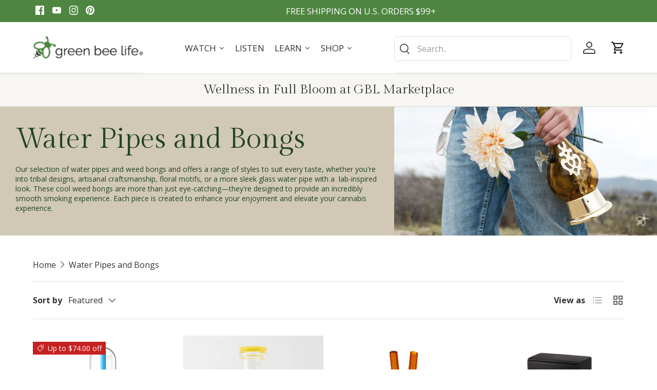

--- FILE ---
content_type: text/html; charset=utf-8
request_url: https://shop.greenbeelife.com/collections/water-pipes
body_size: 68814
content:
  
<!doctype html>
<html class="no-js" lang="en" dir="ltr">
<head>
  <link rel="stylesheet" href="https://cdnjs.cloudflare.com/ajax/libs/font-awesome/6.6.0/css/all.min.css" integrity="sha512-Kc323vGBEqzTmouAECnVceyQqyqdsSiqLQISBL29aUW4U/M7pSPA/gEUZQqv1cwx4OnYxTxve5UMg5GT6L4JJg==" crossorigin="anonymous" referrerpolicy="no-referrer" />
  <link rel="stylesheet" href="https://cdnjs.cloudflare.com/ajax/libs/font-awesome/6.6.0/css/fontawesome.min.css" integrity="sha512-B46MVOJpI6RBsdcU307elYeStF2JKT87SsHZfRSkjVi4/iZ3912zXi45X5/CBr/GbCyLx6M1GQtTKYRd52Jxgw==" crossorigin="anonymous" referrerpolicy="no-referrer" />
<script>
  !function(e,t){"object"==typeof exports&&"undefined"!=typeof module?module.exports=t():"function"==typeof define&&define.amd?define(t):e.InstantClick=t()}(this,function(){"use strict";return function(e,t,n){function r(e){var t=e.indexOf("#");return-1==t?e:e.substr(0,t)}function i(e){for(;e&&"A"!=e.nodeName;)e=e.parentNode;return e}function o(e){do{if(!e.hasAttribute)break;if(e.hasAttribute("data-instant"))return!1;if(e.hasAttribute("data-no-instant"))return!0}while(e=e.parentNode);return!1}function a(e){var n=t.protocol+"//"+t.host;return!(e.target||e.hasAttribute("download")||0!=e.href.indexOf(n+"/")||e.href.indexOf("#")>-1&&r(e.href)==I||o(e))}function f(e){for(var t=Array.prototype.slice.call(arguments,1),n=!1,r=0;r<ee[e].length;r++)if("receive"==e){var i=ee[e][r].apply(window,t);i&&("body"in i&&(t[1]=i.body),"title"in i&&(t[2]=i.title),n=i)}else ee[e][r].apply(window,t);return n}function l(i,o,a,l){if(c(),e.documentElement.replaceChild(o,e.body),e.title=i,a){v("remove"),a!=t.href&&(history.pushState(null,null,a),n.indexOf(" CriOS/")>-1&&(e.title==i?e.title=i+String.fromCharCode(160):e.title=i));var s=a.indexOf("#"),h=s>-1&&e.getElementById(a.substr(s+1)),m=0;if(h)for(;h.offsetParent;)m+=h.offsetTop,h=h.offsetParent;"requestAnimationFrame"in window?requestAnimationFrame(function(){scrollTo(0,m)}):scrollTo(0,m),u(),(I=r(a))in re&&(re[I]=[]),te[I]={},g(function(e){return!e.hasAttribute("data-instant-track")}),f("change",!1)}else scrollTo(0,l),R.abort(),d(),g(function(e){return e.hasAttribute("data-instant-restore")}),p(),f("restore")}function d(){Q=!1,V=!1}function s(e){return e.replace(/<noscript[\s\S]+?<\/noscript>/gi,"")}function c(){for(var e=0;e<ne.length;e++)"object"==typeof ne[e]&&"abort"in ne[e]&&(ne[e].instantclickAbort=!0,ne[e].abort());ne=[]}function u(){for(var e in te[I]){var t=te[I][e];window.clearTimeout(t.realId),t.delayLeft=t.delay-+new Date+t.timestamp}}function p(){for(var e in te[I])if("delayLeft"in te[I][e]){for(var t=[te[I][e].callback,te[I][e].delayLeft],n=0;n<te[I][e].params.length;n++)t.push(te[I][e].params[n]);y(t,te[I][e].isRepeating,te[I][e].delay),delete te[I][e]}}function h(){R.abort(),d()}function v(e){if(I in re)for(var t=0;t<re[I].length;t++)window[e+"EventListener"].apply(window,re[I][t])}function g(t){var n,r,i,o,a,f=e.body.getElementsByTagName("script"),l=[];for(a=0;a<f.length;a++)l.push(f[a]);for(a=0;a<l.length;a++)if((n=l[a])&&t(n)){r=e.createElement("script");for(var d=0;d<n.attributes.length;d++)r.setAttribute(n.attributes[d].name,n.attributes[d].value);r.textContent=n.textContent,i=n.parentNode,o=n.nextSibling,i.removeChild(n),i.insertBefore(r,o)}}function m(){for(var t,n,r=e.querySelectorAll("[data-instant-track]"),i=0;i<r.length;i++)n=(t=r[i]).getAttribute("href")||t.getAttribute("src")||t.textContent,$.push(n)}function y(e,t,n){var r,i=e[0],o=e[1],a=[].slice.call(e,2),f=+new Date,l=++G;r=t?function(t){i(t),delete te[I][l],e[0]=i,e[1]=o,y(e,!0)}:function(e){i(e),delete te[I][l]},e[0]=r,void 0!=n&&(f+=o-n,o=n);var d=window.setTimeout.apply(window,e);return te[I][l]={realId:d,timestamp:f,callback:i,delay:o,params:a,isRepeating:t},-l}function b(e){var t=i(e.target);t&&a(t)&&T(t.href)}function w(e){if(!(B>+new Date-500||+new Date-J<100)){var t=i(e.target);t&&t!=i(e.relatedTarget)&&a(t)&&(t.addEventListener("mouseout",L),V||(M=t.href,N=O(T,_)))}}function E(e){B=+new Date;var t=i(e.target);t&&a(t)&&(H&&(D(H),H=!1),t.addEventListener("touchend",k),t.addEventListener("touchcancel",k),T(t.href))}function x(){e.addEventListener("click",A)}function A(t){if(e.removeEventListener("click",A),H&&(D(H),H=!1),!t.defaultPrevented){var n=i(t.target);n&&a(n)&&(0!=t.button||t.metaKey||t.ctrlKey||(t.preventDefault(),C(n.href)))}}function L(e){if(i(e.target)!=i(e.relatedTarget))return N?(D(N),void(N=!1)):void(Q&&!V&&(R.abort(),d()))}function k(e){Q&&!V&&(H=O(h,500))}function P(){if(2==R.readyState){var n=R.getResponseHeader("Content-Type");n&&/^text\/html/i.test(n)||(Y=!0)}if(!(R.readyState<4)){if(0==R.status)return Z=!0,void(V&&(f("exit",W,"network error"),t.href=W));if(Y)V&&(f("exit",W,"non-html content-type"),t.href=W);else{var i=e.implementation.createHTMLDocument("");i.documentElement.innerHTML=s(R.responseText),X=i.title,z=i.body;var o=f("receive",W,z,X);o&&("body"in o&&(z=o.body),"title"in o&&(X=o.title));var a=r(W);U[a]={body:z,title:X,scrollPosition:a in U?U[a].scrollPosition:0};var l,d,c=i.querySelectorAll("[data-instant-track]");if(c.length!=$.length)j=!0;else for(var u=0;u<c.length;u++)d=(l=c[u]).getAttribute("href")||l.getAttribute("src")||l.textContent,-1==$.indexOf(d)&&(j=!0);V&&(V=!1,C(W))}}}function S(){var e=r(t.href);if(e!=I){if(V&&(d(),R.abort()),!(e in U))return f("exit",t.href,"not in history"),void(e==t.href?t.href=t.href:t.reload());U[I].scrollPosition=pageYOffset,u(),v("remove"),I=e,l(U[e].title,U[e].body,!1,U[e].scrollPosition),v("add")}}function T(e){N&&(D(N),N=!1),e||(e=M),Q&&(e==W||V)||(Q=!0,V=!1,W=e,z=!1,Y=!1,Z=!1,j=!1,f("preload"),R.open("GET",e),R.timeout=9e4,R.send())}function C(e){return J=+new Date,N||!Q?N&&W&&W!=e?(f("exit",e,"click occured while preloading planned"),void(t.href=e)):(T(e),f("wait"),void(V=!0)):V?(f("exit",e,"clicked on a link while waiting for another page to display"),void(t.href=e)):Y?(f("exit",W,"non-html content-type"),void(t.href=W)):Z?(f("exit",W,"network error"),void(t.href=W)):j?(f("exit",W,"different assets"),void(t.href=W)):z?(U[I].scrollPosition=pageYOffset,d(),void l(X,z,W)):(f("wait"),void(V=!0))}function O(){return y(arguments,!1)}function D(e){e=-e;for(var t in te)e in te[t]&&(window.clearTimeout(te[t][e].realId),delete te[t][e])}function q(e,t,n){var r=ie[t][e].indexOf(n);r>-1&&ie[t][e].splice(r,1)}var I,M,N,B,F,H,R,Y,j,K,G=0,U={},W=!1,X=!1,z=!1,J=0,Q=!1,V=!1,Z=!1,$=[],_=65,ee={preload:[],receive:[],wait:[],change:[],restore:[],exit:[]},te={},ne=[],re={},ie={};Element.prototype.matches||(Element.prototype.matches=Element.prototype.webkitMatchesSelector||Element.prototype.msMatchesSelector||function(t){for(var n=this,r=e.querySelectorAll(t),i=0;i<r.length;i++)if(r[i]==n)return!0;return!1});var oe=!1;if("pushState"in history&&"file:"!=t.protocol){oe=!0;var ae=n.indexOf("Android ");if(ae>-1){var fe=parseFloat(n.substr(ae+"Android ".length));if(fe<4.4&&(oe=!1,fe>=4))for(var le=[/ Chrome\//,/ UCBrowser\//,/ Firefox\//,/ Windows Phone /],de=0;de<le.length;de++)if(le[de].test(n)){oe=!0;break}}}return{supported:oe,init:function(n){oe?F||(F=!0,"mousedown"==n?K=!0:"number"==typeof n&&(_=n),I=r(t.href),te[I]={},U[I]={body:e.body,title:e.title,scrollPosition:pageYOffset},"loading"==e.readyState?e.addEventListener("DOMContentLoaded",m):m(),(R=new XMLHttpRequest).addEventListener("readystatechange",P),e.addEventListener("touchstart",E,!0),K?e.addEventListener("mousedown",b,!0):e.addEventListener("mouseover",w,!0),e.addEventListener("click",x,!0),addEventListener("popstate",S)):f("change",!0)},on:function(e,t){ee[e].push(t),"change"==e&&t(!J)},setTimeout:O,setInterval:function(){return y(arguments,!0)},clearTimeout:D,xhr:function(e){ne.push(e)},addPageEvent:function(){I in re||(re[I]=[]),re[I].push(arguments),addEventListener.apply(window,arguments)},removePageEvent:function(){var e=arguments;if(I in re)e:for(var t=0;t<re[I].length;t++)if(e.length==re[I][t].length){for(var n=0;n<re[I][t].length;n++)if(e[n]!=re[I][t][n])continue e;re[I].splice(t,1)}},addEvent:function(t,r,i){if(!(r in ie)&&(ie[r]={},e.addEventListener(r,function(e){var t=e.target;for(e.originalStopPropagation=e.stopPropagation,e.stopPropagation=function(){this.isPropagationStopped=!0,this.originalStopPropagation()};t&&1==t.nodeType;){for(var n in ie[r])if(t.matches(n)){for(var i=0;i<ie[r][n].length;i++)ie[r][n][i].call(t,e);if(e.isPropagationStopped)return;break}t=t.parentNode}},!1),"click"==r&&/iP(?:hone|ad|od)/.test(n))){var o=e.createElement("style");o.setAttribute("instantclick-mobile-safari-cursor",""),o.textContent="body { cursor: pointer !important; }",e.head.appendChild(o)}t in ie[r]||(ie[r][t]=[]),q(t,r,i),ie[r][t].push(i)},removeEvent:q}}(document,location,navigator.userAgent)});
</script>
  
<meta charset="utf-8">
<meta name="viewport" content="width=device-width,initial-scale=1">
<title>Browse &amp; Shop Our Collection of Water Pipes | Green Bee Life</title>


<link rel="canonical" href="https://shop.greenbeelife.com/collections/water-pipes" />

<link rel="icon" href="//shop.greenbeelife.com/cdn/shop/files/GreenBlack_GreenBe_FAVICON.png?crop=center&height=48&v=1639089358&width=48" type="image/png">
  <link rel="apple-touch-icon" href="//shop.greenbeelife.com/cdn/shop/files/GreenBlack_GreenBe_FAVICON.png?crop=center&height=180&v=1639089358&width=180"><meta name="description" content="Water pipes are a favorite among herbal smokers for their ability to produce a clean, cool, flavorful smoke. Our collection has a wide variety to choose from"><meta property="og:site_name" content="Green Bee Life">
<meta property="og:url" content="https://shop.greenbeelife.com/collections/water-pipes">
<meta property="og:title" content="Browse &amp; Shop Our Collection of Water Pipes | Green Bee Life">
<meta property="og:type" content="product.group">
<meta property="og:description" content="Water pipes are a favorite among herbal smokers for their ability to produce a clean, cool, flavorful smoke. Our collection has a wide variety to choose from"><meta property="og:image" content="http://shop.greenbeelife.com/cdn/shop/collections/water-bongs_Form_Category_Banners.jpg?crop=center&height=1200&v=1722647193&width=1200">
  <meta property="og:image:secure_url" content="https://shop.greenbeelife.com/cdn/shop/collections/water-bongs_Form_Category_Banners.jpg?crop=center&height=1200&v=1722647193&width=1200">
  <meta property="og:image:width" content="1280">
  <meta property="og:image:height" content="532"><meta name="twitter:card" content="summary_large_image">
<meta name="twitter:title" content="Browse &amp; Shop Our Collection of Water Pipes | Green Bee Life">
<meta name="twitter:description" content="Water pipes are a favorite among herbal smokers for their ability to produce a clean, cool, flavorful smoke. Our collection has a wide variety to choose from">
<link rel="preload" href="//shop.greenbeelife.com/cdn/shop/t/71/assets/main.css?v=146743963022587287461729256734" as="style"><style data-shopify>
@font-face {
  font-family: "Open Sans";
  font-weight: 400;
  font-style: normal;
  font-display: swap;
  src: url("//shop.greenbeelife.com/cdn/fonts/open_sans/opensans_n4.c32e4d4eca5273f6d4ee95ddf54b5bbb75fc9b61.woff2") format("woff2"),
       url("//shop.greenbeelife.com/cdn/fonts/open_sans/opensans_n4.5f3406f8d94162b37bfa232b486ac93ee892406d.woff") format("woff");
}
@font-face {
  font-family: "Open Sans";
  font-weight: 500;
  font-style: normal;
  font-display: swap;
  src: url("//shop.greenbeelife.com/cdn/fonts/open_sans/opensans_n5.500dcf21ddee5bc5855ad3a20394d3bc363c217c.woff2") format("woff2"),
       url("//shop.greenbeelife.com/cdn/fonts/open_sans/opensans_n5.af1a06d824dccfb4d400ba874ef19176651ec834.woff") format("woff");
}
@font-face {
  font-family: "Open Sans";
  font-weight: 400;
  font-style: italic;
  font-display: swap;
  src: url("//shop.greenbeelife.com/cdn/fonts/open_sans/opensans_i4.6f1d45f7a46916cc95c694aab32ecbf7509cbf33.woff2") format("woff2"),
       url("//shop.greenbeelife.com/cdn/fonts/open_sans/opensans_i4.4efaa52d5a57aa9a57c1556cc2b7465d18839daa.woff") format("woff");
}
@font-face {
  font-family: "Open Sans";
  font-weight: 500;
  font-style: italic;
  font-display: swap;
  src: url("//shop.greenbeelife.com/cdn/fonts/open_sans/opensans_i5.3ead07c98afbb2e3ec3fe4a47b127b51213a1971.woff2") format("woff2"),
       url("//shop.greenbeelife.com/cdn/fonts/open_sans/opensans_i5.b00ab1ae87e1c84d69a00cf4ca69626559fa5f8c.woff") format("woff");
}
@font-face {
  font-family: "Josefin Sans";
  font-weight: 700;
  font-style: normal;
  font-display: swap;
  src: url("//shop.greenbeelife.com/cdn/fonts/josefin_sans/josefinsans_n7.4edc746dce14b53e39df223fba72d5f37c3d525d.woff2") format("woff2"),
       url("//shop.greenbeelife.com/cdn/fonts/josefin_sans/josefinsans_n7.051568b12ab464ee8f0241094cdd7a1c80fbd08d.woff") format("woff");
}
@font-face {
  font-family: "Open Sans";
  font-weight: 400;
  font-style: normal;
  font-display: swap;
  src: url("//shop.greenbeelife.com/cdn/fonts/open_sans/opensans_n4.c32e4d4eca5273f6d4ee95ddf54b5bbb75fc9b61.woff2") format("woff2"),
       url("//shop.greenbeelife.com/cdn/fonts/open_sans/opensans_n4.5f3406f8d94162b37bfa232b486ac93ee892406d.woff") format("woff");
}
:root {
      --bg-color: 255 255 255 / 1.0;
      --bg-color-og: 255 255 255 / 1.0;
      --heading-color: 51 51 51;
      --text-color: 51 51 51;
      --text-color-og: 51 51 51;
      --scrollbar-color: 51 51 51;
      --link-color: 51 51 51;
      --link-color-og: 51 51 51;
      --star-color: 252 202 44;
      --sale-price-color: 198 32 32;--swatch-border-color-default: 214 214 214;
        --swatch-border-color-active: 153 153 153;
        --swatch-card-size: 24px;
        --swatch-variant-picker-size: 24px;--color-scheme-1-bg: 247 246 242 / 1.0;
      --color-scheme-1-grad: ;
      --color-scheme-1-heading: 51 51 51;
      --color-scheme-1-text: 51 51 51;
      --color-scheme-1-btn-bg: 0 0 0;
      --color-scheme-1-btn-text: 255 255 255;
      --color-scheme-1-btn-bg-hover: 46 46 46;--color-scheme-2-bg: 198 32 32 / 1.0;
      --color-scheme-2-grad: linear-gradient(24deg, rgba(170, 24, 44, 1) 15%, rgba(198, 32, 32, 1) 84%);
      --color-scheme-2-heading: 250 244 216;
      --color-scheme-2-text: 250 244 216;
      --color-scheme-2-btn-bg: 255 255 255;
      --color-scheme-2-btn-text: 51 51 51;
      --color-scheme-2-btn-bg-hover: 232 232 232;--color-scheme-3-bg: 109 174 30 / 1.0;
      --color-scheme-3-grad: linear-gradient(22deg, rgba(92, 159, 10, 1) 16%, rgba(109, 174, 30, 1) 84%);
      --color-scheme-3-heading: 255 255 255;
      --color-scheme-3-text: 255 255 255;
      --color-scheme-3-btn-bg: 252 202 44;
      --color-scheme-3-btn-text: 51 51 51;
      --color-scheme-3-btn-bg-hover: 224 184 58;

      --drawer-bg-color: 255 255 255 / 1.0;
      --drawer-text-color: 51 51 51;

      --panel-bg-color: 242 244 243 / 1.0;
      --panel-heading-color: 51 51 51;
      --panel-text-color: 51 51 51;

      --in-stock-text-color: 13 137 62;
      --low-stock-text-color: 210 134 26;
      --very-low-stock-text-color: 170 24 44;
      --no-stock-text-color: 83 86 90;
      --no-stock-backordered-text-color: 83 86 90;

      --error-bg-color: 244 216 220;
      --error-text-color: 170 24 44;
      --success-bg-color: 109 174 30;
      --success-text-color: 255 255 255;
      --info-bg-color: 242 244 243;
      --info-text-color: 51 51 51;

      --heading-font-family: "Josefin Sans", sans-serif;
      --heading-font-style: normal;
      --heading-font-weight: 700;
      --heading-scale-start: 2;
      --heading-letter-spacing: 0.0em;

      --navigation-font-family: "Open Sans", sans-serif;
      --navigation-font-style: normal;
      --navigation-font-weight: 400;
      --navigation-letter-spacing: 0.0em;--heading-text-transform: none;
--subheading-text-transform: none;
      --body-font-family: "Open Sans", sans-serif;
      --body-font-style: normal;
      --body-font-weight: 400;
      --body-font-size: 16;
      --body-font-size-px: 16px;
      --body-letter-spacing: 0.0em;

      --section-gap: 32;
      --heading-gap: calc(8 * var(--space-unit));--heading-gap: calc(6 * var(--space-unit));--grid-column-gap: 20px;
      --product-card-gap: 20px;--btn-bg-color: 78 133 64;
      --btn-bg-hover-color: 112 159 100;
      --btn-text-color: 255 255 255;
      --btn-bg-color-og: 78 133 64;
      --btn-text-color-og: 255 255 255;
      --btn-alt-bg-color: 255 255 255;
      --btn-alt-bg-alpha: 1.0;
      --btn-alt-text-color: 0 0 0;
      --btn-border-width: 2px;
      --btn-padding-y: 12px;
      --btn-text-size: 0.92em;

      
      --btn-border-radius: 6px;
      

      --btn-lg-border-radius: 50%;
      --btn-icon-border-radius: 50%;
      --input-with-btn-inner-radius: var(--btn-border-radius);

      --input-bg-color: 255 255 255 / 1.0;
      --input-text-color: 51 51 51;
      --input-border-width: 2px;
      --input-border-radius: 4px;
      --textarea-border-radius: 4px;
      --input-border-radius: 6px;
      --input-bg-color-diff-3: #f7f7f7;
      --input-bg-color-diff-6: #f0f0f0;

      --modal-border-radius: 0px;
      --modal-overlay-color: 0 0 0;
      --modal-overlay-opacity: 0.4;
      --drawer-border-radius: 0px;
      --overlay-border-radius: 8px;--custom-label-bg-color: 252 202 44;
      --custom-label-text-color: 51 51 51;--sale-label-bg-color: 198 32 32;
      --sale-label-text-color: 255 255 255;--sold-out-label-bg-color: 51 51 51;
      --sold-out-label-text-color: 255 255 255;--new-label-bg-color: 26 102 210;
      --new-label-text-color: 255 255 255;--preorder-label-bg-color: 170 225 62;
      --preorder-label-text-color: 51 51 51;

      --page-width: 1200px;
      --gutter-sm: 20px;
      --gutter-md: 48px;
      --gutter-lg: 64px;

      --payment-terms-bg-color: #ffffff;

      --coll-card-bg-color: #fafafa;
      --coll-card-border-color: rgba(0,0,0,0);

      --card-bg-color: 255 255 255;
      --card-text-color: 51 51 51;
      --card-border-color: #dddddd;

      --reading-width: 48em;
        --cart-savings-color: 198 32 32
      
    }@media (max-width: 769px) {
      :root {
        --reading-width: 36em;
      }
    }
    
  </style><link rel="stylesheet" href="//shop.greenbeelife.com/cdn/shop/t/71/assets/main.css?v=146743963022587287461729256734">
  <script src="//shop.greenbeelife.com/cdn/shop/t/71/assets/main.js?v=86563257913372051731729256734" defer="defer"></script><link rel="preload" href="//shop.greenbeelife.com/cdn/fonts/open_sans/opensans_n4.c32e4d4eca5273f6d4ee95ddf54b5bbb75fc9b61.woff2" as="font" type="font/woff2" crossorigin fetchpriority="high"><link rel="preload" href="//shop.greenbeelife.com/cdn/fonts/josefin_sans/josefinsans_n7.4edc746dce14b53e39df223fba72d5f37c3d525d.woff2" as="font" type="font/woff2" crossorigin fetchpriority="high">    <script>window.performance && window.performance.mark && window.performance.mark('shopify.content_for_header.start');</script><meta id="shopify-digital-wallet" name="shopify-digital-wallet" content="/7894663219/digital_wallets/dialog">
<link rel="alternate" type="application/atom+xml" title="Feed" href="/collections/water-pipes.atom" />
<link rel="alternate" type="application/json+oembed" href="https://shop.greenbeelife.com/collections/water-pipes.oembed">
<script async="async" data-src="/checkouts/internal/preloads.js?locale=en-US"></script>
<script id="shopify-features" type="application/json">{"accessToken":"e2c7c0b6bffa05385ef4b528c2c2464d","betas":["rich-media-storefront-analytics"],"domain":"shop.greenbeelife.com","predictiveSearch":true,"shopId":7894663219,"locale":"en"}</script>
<script>var Shopify = Shopify || {};
Shopify.shop = "shopgreenbeelife.myshopify.com";
Shopify.locale = "en";
Shopify.currency = {"active":"USD","rate":"1.0"};
Shopify.country = "US";
Shopify.theme = {"name":"Canopy [MM-PA] Product disclaimer NEW","id":132188962867,"schema_name":"Canopy","schema_version":"6.1.1","theme_store_id":732,"role":"main"};
Shopify.theme.handle = "null";
Shopify.theme.style = {"id":null,"handle":null};
Shopify.cdnHost = "shop.greenbeelife.com/cdn";
Shopify.routes = Shopify.routes || {};
Shopify.routes.root = "/";</script>
<script type="module">!function(o){(o.Shopify=o.Shopify||{}).modules=!0}(window);</script>
<script>!function(o){function n(){var o=[];function n(){o.push(Array.prototype.slice.apply(arguments))}return n.q=o,n}var t=o.Shopify=o.Shopify||{};t.loadFeatures=n(),t.autoloadFeatures=n()}(window);</script>
<script id="shop-js-analytics" type="application/json">{"pageType":"collection"}</script>
<script defer="defer" async type="module" data-src="//shop.greenbeelife.com/cdn/shopifycloud/shop-js/modules/v2/client.init-shop-cart-sync_COMZFrEa.en.esm.js"></script>
<script defer="defer" async type="module" data-src="//shop.greenbeelife.com/cdn/shopifycloud/shop-js/modules/v2/chunk.common_CdXrxk3f.esm.js"></script>
<script type="module">
  await import("//shop.greenbeelife.com/cdn/shopifycloud/shop-js/modules/v2/client.init-shop-cart-sync_COMZFrEa.en.esm.js");
await import("//shop.greenbeelife.com/cdn/shopifycloud/shop-js/modules/v2/chunk.common_CdXrxk3f.esm.js");

  window.Shopify.SignInWithShop?.initShopCartSync?.({"fedCMEnabled":true,"windoidEnabled":true});

</script>
<script>(function() {
  var isLoaded = false;
  function asyncLoad() {
    if (isLoaded) return;
    isLoaded = true;
    var urls = ["https:\/\/zooomyapps.com\/backinstock\/ZooomyOrders.js?shop=shopgreenbeelife.myshopify.com","https:\/\/platform-api.sharethis.com\/js\/sharethis.js?shop=shopgreenbeelife.myshopify.com#property=6230f8c6eebbb7001265996a\u0026product=sticky-share-buttons\u0026source=sticky-share-buttons-shopify\u0026ver=1702762114","https:\/\/cdn1.stamped.io\/files\/widget.min.js?shop=shopgreenbeelife.myshopify.com","\/\/cdn.shopify.com\/proxy\/34cf5e0356414f85c7edfe0c34959b6fbb502f6c587953799ae592fbc59ea81e\/static.cdn.printful.com\/static\/js\/external\/shopify-product-customizer.js?v=0.28\u0026shop=shopgreenbeelife.myshopify.com\u0026sp-cache-control=cHVibGljLCBtYXgtYWdlPTkwMA","https:\/\/static.klaviyo.com\/onsite\/js\/klaviyo.js?company_id=TBCEJM\u0026shop=shopgreenbeelife.myshopify.com"];
    for (var i = 0; i < urls.length; i++) {
      var s = document.createElement('script');
      s.type = 'text/javascript';
      s.async = true;
      s.src = urls[i];
      var x = document.getElementsByTagName('script')[0];
      x.parentNode.insertBefore(s, x);
    }
  };
  document.addEventListener('StartAsyncLoading',function(event){asyncLoad();});if(window.attachEvent) {
    window.attachEvent('onload', function(){});
  } else {
    window.addEventListener('load', function(){}, false);
  }
})();</script>
<script id="__st">var __st={"a":7894663219,"offset":-28800,"reqid":"a7442d20-5f4d-4778-90fa-8a325e89842a-1763537540","pageurl":"shop.greenbeelife.com\/collections\/water-pipes","u":"e459a7d0742b","p":"collection","rtyp":"collection","rid":262559629363};</script>
<script>window.ShopifyPaypalV4VisibilityTracking = true;</script>
<script id="captcha-bootstrap">!function(){'use strict';const t='contact',e='account',n='new_comment',o=[[t,t],['blogs',n],['comments',n],[t,'customer']],c=[[e,'customer_login'],[e,'guest_login'],[e,'recover_customer_password'],[e,'create_customer']],r=t=>t.map((([t,e])=>`form[action*='/${t}']:not([data-nocaptcha='true']) input[name='form_type'][value='${e}']`)).join(','),a=t=>()=>t?[...document.querySelectorAll(t)].map((t=>t.form)):[];function s(){const t=[...o],e=r(t);return a(e)}const i='password',u='form_key',d=['recaptcha-v3-token','g-recaptcha-response','h-captcha-response',i],f=()=>{try{return window.sessionStorage}catch{return}},m='__shopify_v',_=t=>t.elements[u];function p(t,e,n=!1){try{const o=window.sessionStorage,c=JSON.parse(o.getItem(e)),{data:r}=function(t){const{data:e,action:n}=t;return t[m]||n?{data:e,action:n}:{data:t,action:n}}(c);for(const[e,n]of Object.entries(r))t.elements[e]&&(t.elements[e].value=n);n&&o.removeItem(e)}catch(o){console.error('form repopulation failed',{error:o})}}const l='form_type',E='cptcha';function T(t){t.dataset[E]=!0}const w=window,h=w.document,L='Shopify',v='ce_forms',y='captcha';let A=!1;((t,e)=>{const n=(g='f06e6c50-85a8-45c8-87d0-21a2b65856fe',I='https://cdn.shopify.com/shopifycloud/storefront-forms-hcaptcha/ce_storefront_forms_captcha_hcaptcha.v1.5.2.iife.js',D={infoText:'Protected by hCaptcha',privacyText:'Privacy',termsText:'Terms'},(t,e,n)=>{const o=w[L][v],c=o.bindForm;if(c)return c(t,g,e,D).then(n);var r;o.q.push([[t,g,e,D],n]),r=I,A||(h.body.append(Object.assign(h.createElement('script'),{id:'captcha-provider',async:!0,src:r})),A=!0)});var g,I,D;w[L]=w[L]||{},w[L][v]=w[L][v]||{},w[L][v].q=[],w[L][y]=w[L][y]||{},w[L][y].protect=function(t,e){n(t,void 0,e),T(t)},Object.freeze(w[L][y]),function(t,e,n,w,h,L){const[v,y,A,g]=function(t,e,n){const i=e?o:[],u=t?c:[],d=[...i,...u],f=r(d),m=r(i),_=r(d.filter((([t,e])=>n.includes(e))));return[a(f),a(m),a(_),s()]}(w,h,L),I=t=>{const e=t.target;return e instanceof HTMLFormElement?e:e&&e.form},D=t=>v().includes(t);t.addEventListener('submit',(t=>{const e=I(t);if(!e)return;const n=D(e)&&!e.dataset.hcaptchaBound&&!e.dataset.recaptchaBound,o=_(e),c=g().includes(e)&&(!o||!o.value);(n||c)&&t.preventDefault(),c&&!n&&(function(t){try{if(!f())return;!function(t){const e=f();if(!e)return;const n=_(t);if(!n)return;const o=n.value;o&&e.removeItem(o)}(t);const e=Array.from(Array(32),(()=>Math.random().toString(36)[2])).join('');!function(t,e){_(t)||t.append(Object.assign(document.createElement('input'),{type:'hidden',name:u})),t.elements[u].value=e}(t,e),function(t,e){const n=f();if(!n)return;const o=[...t.querySelectorAll(`input[type='${i}']`)].map((({name:t})=>t)),c=[...d,...o],r={};for(const[a,s]of new FormData(t).entries())c.includes(a)||(r[a]=s);n.setItem(e,JSON.stringify({[m]:1,action:t.action,data:r}))}(t,e)}catch(e){console.error('failed to persist form',e)}}(e),e.submit())}));const S=(t,e)=>{t&&!t.dataset[E]&&(n(t,e.some((e=>e===t))),T(t))};for(const o of['focusin','change'])t.addEventListener(o,(t=>{const e=I(t);D(e)&&S(e,y())}));const B=e.get('form_key'),M=e.get(l),P=B&&M;t.addEventListener('DOMContentLoaded',(()=>{const t=y();if(P)for(const e of t)e.elements[l].value===M&&p(e,B);[...new Set([...A(),...v().filter((t=>'true'===t.dataset.shopifyCaptcha))])].forEach((e=>S(e,t)))}))}(h,new URLSearchParams(w.location.search),n,t,e,['guest_login'])})(!0,!0)}();</script>
<script integrity="sha256-52AcMU7V7pcBOXWImdc/TAGTFKeNjmkeM1Pvks/DTgc=" data-source-attribution="shopify.loadfeatures" defer="defer" data-src="//shop.greenbeelife.com/cdn/shopifycloud/storefront/assets/storefront/load_feature-81c60534.js" crossorigin="anonymous"></script>
<script data-source-attribution="shopify.dynamic_checkout.dynamic.init">var Shopify=Shopify||{};Shopify.PaymentButton=Shopify.PaymentButton||{isStorefrontPortableWallets:!0,init:function(){window.Shopify.PaymentButton.init=function(){};var t=document.createElement("script");t.data-src="https://shop.greenbeelife.com/cdn/shopifycloud/portable-wallets/latest/portable-wallets.en.js",t.type="module",document.head.appendChild(t)}};
</script>
<script data-source-attribution="shopify.dynamic_checkout.buyer_consent">
  function portableWalletsHideBuyerConsent(e){var t=document.getElementById("shopify-buyer-consent"),n=document.getElementById("shopify-subscription-policy-button");t&&n&&(t.classList.add("hidden"),t.setAttribute("aria-hidden","true"),n.removeEventListener("click",e))}function portableWalletsShowBuyerConsent(e){var t=document.getElementById("shopify-buyer-consent"),n=document.getElementById("shopify-subscription-policy-button");t&&n&&(t.classList.remove("hidden"),t.removeAttribute("aria-hidden"),n.addEventListener("click",e))}window.Shopify?.PaymentButton&&(window.Shopify.PaymentButton.hideBuyerConsent=portableWalletsHideBuyerConsent,window.Shopify.PaymentButton.showBuyerConsent=portableWalletsShowBuyerConsent);
</script>
<script data-source-attribution="shopify.dynamic_checkout.cart.bootstrap">document.addEventListener("DOMContentLoaded",(function(){function t(){return document.querySelector("shopify-accelerated-checkout-cart, shopify-accelerated-checkout")}if(t())Shopify.PaymentButton.init();else{new MutationObserver((function(e,n){t()&&(Shopify.PaymentButton.init(),n.disconnect())})).observe(document.body,{childList:!0,subtree:!0})}}));
</script>
<link id="shopify-accelerated-checkout-styles" rel="stylesheet" media="screen" href="https://shop.greenbeelife.com/cdn/shopifycloud/portable-wallets/latest/accelerated-checkout-backwards-compat.css" crossorigin="anonymous">
<style id="shopify-accelerated-checkout-cart">
        #shopify-buyer-consent {
  margin-top: 1em;
  display: inline-block;
  width: 100%;
}

#shopify-buyer-consent.hidden {
  display: none;
}

#shopify-subscription-policy-button {
  background: none;
  border: none;
  padding: 0;
  text-decoration: underline;
  font-size: inherit;
  cursor: pointer;
}

#shopify-subscription-policy-button::before {
  box-shadow: none;
}

      </style>
<script id="sections-script" data-sections="header,footer" defer="defer" src="//shop.greenbeelife.com/cdn/shop/t/71/compiled_assets/scripts.js?43981"></script>
<script>window.performance && window.performance.mark && window.performance.mark('shopify.content_for_header.end');</script>        

    

  


  <script>document.documentElement.className = document.documentElement.className.replace('no-js', 'js');</script><!-- CC Custom Head Start --><!-- CC Custom Head End --><!--Gem_Page_Header_Script-->
    


<!--End_Gem_Page_Header_Script-->
<meta name="google-site-verification" content="sxJfYz5-H9ZzhYiL0-3hIepktF00nP0nLujUT8BlUzM" />
  
<!-- BEGIN app block: shopify://apps/yotpo-product-reviews/blocks/settings/eb7dfd7d-db44-4334-bc49-c893b51b36cf -->


<script type="text/javascript">
  (function e(){var e=document.createElement("script");
  e.type="text/javascript",e.async=true,
  e.src="//staticw2.yotpo.com/hOtHmFuPlwcEj1mCwKM7FfoKy8aYZ3zry3aViFn2/widget.js?lang=en";
  var t=document.getElementsByTagName("script")[0];
  t.parentNode.insertBefore(e,t)})();
</script>



  
<!-- END app block --><!-- BEGIN app block: shopify://apps/gempages-builder/blocks/embed-gp-script-head/20b379d4-1b20-474c-a6ca-665c331919f3 -->














<!-- END app block --><!-- BEGIN app block: shopify://apps/klaviyo-email-marketing-sms/blocks/klaviyo-onsite-embed/2632fe16-c075-4321-a88b-50b567f42507 -->












  <script async src="https://static.klaviyo.com/onsite/js/TBCEJM/klaviyo.js?company_id=TBCEJM"></script>
  <script>!function(){if(!window.klaviyo){window._klOnsite=window._klOnsite||[];try{window.klaviyo=new Proxy({},{get:function(n,i){return"push"===i?function(){var n;(n=window._klOnsite).push.apply(n,arguments)}:function(){for(var n=arguments.length,o=new Array(n),w=0;w<n;w++)o[w]=arguments[w];var t="function"==typeof o[o.length-1]?o.pop():void 0,e=new Promise((function(n){window._klOnsite.push([i].concat(o,[function(i){t&&t(i),n(i)}]))}));return e}}})}catch(n){window.klaviyo=window.klaviyo||[],window.klaviyo.push=function(){var n;(n=window._klOnsite).push.apply(n,arguments)}}}}();</script>

  




  <script>
    window.klaviyoReviewsProductDesignMode = false
  </script>



  <!-- BEGIN app snippet: customer-hub-data --><script>
  if (!window.customerHub) {
    window.customerHub = {};
  }
  window.customerHub.storefrontRoutes = {
    login: "/account/login?return_url=%2F%23k-hub",
    register: "/account/register?return_url=%2F%23k-hub",
    logout: "/account/logout",
    profile: "/account",
    addresses: "/account/addresses",
  };
  
  window.customerHub.userId = null;
  
  window.customerHub.storeDomain = "shopgreenbeelife.myshopify.com";

  

  
    window.customerHub.storeLocale = {
        currentLanguage: 'en',
        currentCountry: 'US',
        availableLanguages: [
          
            {
              iso_code: 'en',
              endonym_name: 'English'
            }
          
        ],
        availableCountries: [
          
            {
              iso_code: 'AF',
              name: 'Afghanistan',
              currency_code: 'USD'
            },
          
            {
              iso_code: 'AX',
              name: 'Åland Islands',
              currency_code: 'USD'
            },
          
            {
              iso_code: 'AL',
              name: 'Albania',
              currency_code: 'USD'
            },
          
            {
              iso_code: 'DZ',
              name: 'Algeria',
              currency_code: 'USD'
            },
          
            {
              iso_code: 'AD',
              name: 'Andorra',
              currency_code: 'USD'
            },
          
            {
              iso_code: 'AO',
              name: 'Angola',
              currency_code: 'USD'
            },
          
            {
              iso_code: 'AI',
              name: 'Anguilla',
              currency_code: 'USD'
            },
          
            {
              iso_code: 'AG',
              name: 'Antigua &amp; Barbuda',
              currency_code: 'USD'
            },
          
            {
              iso_code: 'AR',
              name: 'Argentina',
              currency_code: 'USD'
            },
          
            {
              iso_code: 'AM',
              name: 'Armenia',
              currency_code: 'USD'
            },
          
            {
              iso_code: 'AW',
              name: 'Aruba',
              currency_code: 'USD'
            },
          
            {
              iso_code: 'AC',
              name: 'Ascension Island',
              currency_code: 'USD'
            },
          
            {
              iso_code: 'AU',
              name: 'Australia',
              currency_code: 'USD'
            },
          
            {
              iso_code: 'AT',
              name: 'Austria',
              currency_code: 'USD'
            },
          
            {
              iso_code: 'AZ',
              name: 'Azerbaijan',
              currency_code: 'USD'
            },
          
            {
              iso_code: 'BS',
              name: 'Bahamas',
              currency_code: 'USD'
            },
          
            {
              iso_code: 'BH',
              name: 'Bahrain',
              currency_code: 'USD'
            },
          
            {
              iso_code: 'BD',
              name: 'Bangladesh',
              currency_code: 'USD'
            },
          
            {
              iso_code: 'BB',
              name: 'Barbados',
              currency_code: 'USD'
            },
          
            {
              iso_code: 'BY',
              name: 'Belarus',
              currency_code: 'USD'
            },
          
            {
              iso_code: 'BE',
              name: 'Belgium',
              currency_code: 'USD'
            },
          
            {
              iso_code: 'BZ',
              name: 'Belize',
              currency_code: 'USD'
            },
          
            {
              iso_code: 'BJ',
              name: 'Benin',
              currency_code: 'USD'
            },
          
            {
              iso_code: 'BM',
              name: 'Bermuda',
              currency_code: 'USD'
            },
          
            {
              iso_code: 'BT',
              name: 'Bhutan',
              currency_code: 'USD'
            },
          
            {
              iso_code: 'BO',
              name: 'Bolivia',
              currency_code: 'USD'
            },
          
            {
              iso_code: 'BA',
              name: 'Bosnia &amp; Herzegovina',
              currency_code: 'USD'
            },
          
            {
              iso_code: 'BW',
              name: 'Botswana',
              currency_code: 'USD'
            },
          
            {
              iso_code: 'BR',
              name: 'Brazil',
              currency_code: 'USD'
            },
          
            {
              iso_code: 'IO',
              name: 'British Indian Ocean Territory',
              currency_code: 'USD'
            },
          
            {
              iso_code: 'VG',
              name: 'British Virgin Islands',
              currency_code: 'USD'
            },
          
            {
              iso_code: 'BN',
              name: 'Brunei',
              currency_code: 'USD'
            },
          
            {
              iso_code: 'BG',
              name: 'Bulgaria',
              currency_code: 'USD'
            },
          
            {
              iso_code: 'BF',
              name: 'Burkina Faso',
              currency_code: 'USD'
            },
          
            {
              iso_code: 'BI',
              name: 'Burundi',
              currency_code: 'USD'
            },
          
            {
              iso_code: 'KH',
              name: 'Cambodia',
              currency_code: 'USD'
            },
          
            {
              iso_code: 'CM',
              name: 'Cameroon',
              currency_code: 'USD'
            },
          
            {
              iso_code: 'CA',
              name: 'Canada',
              currency_code: 'USD'
            },
          
            {
              iso_code: 'CV',
              name: 'Cape Verde',
              currency_code: 'USD'
            },
          
            {
              iso_code: 'BQ',
              name: 'Caribbean Netherlands',
              currency_code: 'USD'
            },
          
            {
              iso_code: 'KY',
              name: 'Cayman Islands',
              currency_code: 'USD'
            },
          
            {
              iso_code: 'CF',
              name: 'Central African Republic',
              currency_code: 'USD'
            },
          
            {
              iso_code: 'TD',
              name: 'Chad',
              currency_code: 'USD'
            },
          
            {
              iso_code: 'CL',
              name: 'Chile',
              currency_code: 'USD'
            },
          
            {
              iso_code: 'CN',
              name: 'China',
              currency_code: 'USD'
            },
          
            {
              iso_code: 'CX',
              name: 'Christmas Island',
              currency_code: 'USD'
            },
          
            {
              iso_code: 'CC',
              name: 'Cocos (Keeling) Islands',
              currency_code: 'USD'
            },
          
            {
              iso_code: 'CO',
              name: 'Colombia',
              currency_code: 'USD'
            },
          
            {
              iso_code: 'KM',
              name: 'Comoros',
              currency_code: 'USD'
            },
          
            {
              iso_code: 'CG',
              name: 'Congo - Brazzaville',
              currency_code: 'USD'
            },
          
            {
              iso_code: 'CD',
              name: 'Congo - Kinshasa',
              currency_code: 'USD'
            },
          
            {
              iso_code: 'CK',
              name: 'Cook Islands',
              currency_code: 'USD'
            },
          
            {
              iso_code: 'CR',
              name: 'Costa Rica',
              currency_code: 'USD'
            },
          
            {
              iso_code: 'CI',
              name: 'Côte d’Ivoire',
              currency_code: 'USD'
            },
          
            {
              iso_code: 'HR',
              name: 'Croatia',
              currency_code: 'USD'
            },
          
            {
              iso_code: 'CW',
              name: 'Curaçao',
              currency_code: 'USD'
            },
          
            {
              iso_code: 'CY',
              name: 'Cyprus',
              currency_code: 'USD'
            },
          
            {
              iso_code: 'CZ',
              name: 'Czechia',
              currency_code: 'USD'
            },
          
            {
              iso_code: 'DK',
              name: 'Denmark',
              currency_code: 'USD'
            },
          
            {
              iso_code: 'DJ',
              name: 'Djibouti',
              currency_code: 'USD'
            },
          
            {
              iso_code: 'DM',
              name: 'Dominica',
              currency_code: 'USD'
            },
          
            {
              iso_code: 'DO',
              name: 'Dominican Republic',
              currency_code: 'USD'
            },
          
            {
              iso_code: 'EC',
              name: 'Ecuador',
              currency_code: 'USD'
            },
          
            {
              iso_code: 'EG',
              name: 'Egypt',
              currency_code: 'USD'
            },
          
            {
              iso_code: 'SV',
              name: 'El Salvador',
              currency_code: 'USD'
            },
          
            {
              iso_code: 'GQ',
              name: 'Equatorial Guinea',
              currency_code: 'USD'
            },
          
            {
              iso_code: 'ER',
              name: 'Eritrea',
              currency_code: 'USD'
            },
          
            {
              iso_code: 'EE',
              name: 'Estonia',
              currency_code: 'USD'
            },
          
            {
              iso_code: 'SZ',
              name: 'Eswatini',
              currency_code: 'USD'
            },
          
            {
              iso_code: 'ET',
              name: 'Ethiopia',
              currency_code: 'USD'
            },
          
            {
              iso_code: 'FK',
              name: 'Falkland Islands',
              currency_code: 'USD'
            },
          
            {
              iso_code: 'FO',
              name: 'Faroe Islands',
              currency_code: 'USD'
            },
          
            {
              iso_code: 'FJ',
              name: 'Fiji',
              currency_code: 'USD'
            },
          
            {
              iso_code: 'FI',
              name: 'Finland',
              currency_code: 'USD'
            },
          
            {
              iso_code: 'FR',
              name: 'France',
              currency_code: 'USD'
            },
          
            {
              iso_code: 'GF',
              name: 'French Guiana',
              currency_code: 'USD'
            },
          
            {
              iso_code: 'PF',
              name: 'French Polynesia',
              currency_code: 'USD'
            },
          
            {
              iso_code: 'TF',
              name: 'French Southern Territories',
              currency_code: 'USD'
            },
          
            {
              iso_code: 'GA',
              name: 'Gabon',
              currency_code: 'USD'
            },
          
            {
              iso_code: 'GM',
              name: 'Gambia',
              currency_code: 'USD'
            },
          
            {
              iso_code: 'GE',
              name: 'Georgia',
              currency_code: 'USD'
            },
          
            {
              iso_code: 'DE',
              name: 'Germany',
              currency_code: 'USD'
            },
          
            {
              iso_code: 'GH',
              name: 'Ghana',
              currency_code: 'USD'
            },
          
            {
              iso_code: 'GI',
              name: 'Gibraltar',
              currency_code: 'USD'
            },
          
            {
              iso_code: 'GR',
              name: 'Greece',
              currency_code: 'USD'
            },
          
            {
              iso_code: 'GL',
              name: 'Greenland',
              currency_code: 'USD'
            },
          
            {
              iso_code: 'GD',
              name: 'Grenada',
              currency_code: 'USD'
            },
          
            {
              iso_code: 'GP',
              name: 'Guadeloupe',
              currency_code: 'USD'
            },
          
            {
              iso_code: 'GT',
              name: 'Guatemala',
              currency_code: 'USD'
            },
          
            {
              iso_code: 'GG',
              name: 'Guernsey',
              currency_code: 'USD'
            },
          
            {
              iso_code: 'GN',
              name: 'Guinea',
              currency_code: 'USD'
            },
          
            {
              iso_code: 'GW',
              name: 'Guinea-Bissau',
              currency_code: 'USD'
            },
          
            {
              iso_code: 'GY',
              name: 'Guyana',
              currency_code: 'USD'
            },
          
            {
              iso_code: 'HT',
              name: 'Haiti',
              currency_code: 'USD'
            },
          
            {
              iso_code: 'HN',
              name: 'Honduras',
              currency_code: 'USD'
            },
          
            {
              iso_code: 'HK',
              name: 'Hong Kong SAR',
              currency_code: 'USD'
            },
          
            {
              iso_code: 'HU',
              name: 'Hungary',
              currency_code: 'USD'
            },
          
            {
              iso_code: 'IS',
              name: 'Iceland',
              currency_code: 'USD'
            },
          
            {
              iso_code: 'IN',
              name: 'India',
              currency_code: 'USD'
            },
          
            {
              iso_code: 'ID',
              name: 'Indonesia',
              currency_code: 'USD'
            },
          
            {
              iso_code: 'IQ',
              name: 'Iraq',
              currency_code: 'USD'
            },
          
            {
              iso_code: 'IE',
              name: 'Ireland',
              currency_code: 'USD'
            },
          
            {
              iso_code: 'IM',
              name: 'Isle of Man',
              currency_code: 'USD'
            },
          
            {
              iso_code: 'IL',
              name: 'Israel',
              currency_code: 'USD'
            },
          
            {
              iso_code: 'IT',
              name: 'Italy',
              currency_code: 'USD'
            },
          
            {
              iso_code: 'JM',
              name: 'Jamaica',
              currency_code: 'USD'
            },
          
            {
              iso_code: 'JP',
              name: 'Japan',
              currency_code: 'USD'
            },
          
            {
              iso_code: 'JE',
              name: 'Jersey',
              currency_code: 'USD'
            },
          
            {
              iso_code: 'JO',
              name: 'Jordan',
              currency_code: 'USD'
            },
          
            {
              iso_code: 'KZ',
              name: 'Kazakhstan',
              currency_code: 'USD'
            },
          
            {
              iso_code: 'KE',
              name: 'Kenya',
              currency_code: 'USD'
            },
          
            {
              iso_code: 'KI',
              name: 'Kiribati',
              currency_code: 'USD'
            },
          
            {
              iso_code: 'XK',
              name: 'Kosovo',
              currency_code: 'USD'
            },
          
            {
              iso_code: 'KW',
              name: 'Kuwait',
              currency_code: 'USD'
            },
          
            {
              iso_code: 'KG',
              name: 'Kyrgyzstan',
              currency_code: 'USD'
            },
          
            {
              iso_code: 'LA',
              name: 'Laos',
              currency_code: 'USD'
            },
          
            {
              iso_code: 'LV',
              name: 'Latvia',
              currency_code: 'USD'
            },
          
            {
              iso_code: 'LB',
              name: 'Lebanon',
              currency_code: 'USD'
            },
          
            {
              iso_code: 'LS',
              name: 'Lesotho',
              currency_code: 'USD'
            },
          
            {
              iso_code: 'LR',
              name: 'Liberia',
              currency_code: 'USD'
            },
          
            {
              iso_code: 'LY',
              name: 'Libya',
              currency_code: 'USD'
            },
          
            {
              iso_code: 'LI',
              name: 'Liechtenstein',
              currency_code: 'USD'
            },
          
            {
              iso_code: 'LT',
              name: 'Lithuania',
              currency_code: 'USD'
            },
          
            {
              iso_code: 'LU',
              name: 'Luxembourg',
              currency_code: 'USD'
            },
          
            {
              iso_code: 'MO',
              name: 'Macao SAR',
              currency_code: 'USD'
            },
          
            {
              iso_code: 'MG',
              name: 'Madagascar',
              currency_code: 'USD'
            },
          
            {
              iso_code: 'MW',
              name: 'Malawi',
              currency_code: 'USD'
            },
          
            {
              iso_code: 'MY',
              name: 'Malaysia',
              currency_code: 'USD'
            },
          
            {
              iso_code: 'MV',
              name: 'Maldives',
              currency_code: 'USD'
            },
          
            {
              iso_code: 'ML',
              name: 'Mali',
              currency_code: 'USD'
            },
          
            {
              iso_code: 'MT',
              name: 'Malta',
              currency_code: 'USD'
            },
          
            {
              iso_code: 'MQ',
              name: 'Martinique',
              currency_code: 'USD'
            },
          
            {
              iso_code: 'MR',
              name: 'Mauritania',
              currency_code: 'USD'
            },
          
            {
              iso_code: 'MU',
              name: 'Mauritius',
              currency_code: 'USD'
            },
          
            {
              iso_code: 'YT',
              name: 'Mayotte',
              currency_code: 'USD'
            },
          
            {
              iso_code: 'MX',
              name: 'Mexico',
              currency_code: 'USD'
            },
          
            {
              iso_code: 'MD',
              name: 'Moldova',
              currency_code: 'USD'
            },
          
            {
              iso_code: 'MC',
              name: 'Monaco',
              currency_code: 'USD'
            },
          
            {
              iso_code: 'MN',
              name: 'Mongolia',
              currency_code: 'USD'
            },
          
            {
              iso_code: 'ME',
              name: 'Montenegro',
              currency_code: 'USD'
            },
          
            {
              iso_code: 'MS',
              name: 'Montserrat',
              currency_code: 'USD'
            },
          
            {
              iso_code: 'MA',
              name: 'Morocco',
              currency_code: 'USD'
            },
          
            {
              iso_code: 'MZ',
              name: 'Mozambique',
              currency_code: 'USD'
            },
          
            {
              iso_code: 'MM',
              name: 'Myanmar (Burma)',
              currency_code: 'USD'
            },
          
            {
              iso_code: 'NA',
              name: 'Namibia',
              currency_code: 'USD'
            },
          
            {
              iso_code: 'NR',
              name: 'Nauru',
              currency_code: 'USD'
            },
          
            {
              iso_code: 'NP',
              name: 'Nepal',
              currency_code: 'USD'
            },
          
            {
              iso_code: 'NL',
              name: 'Netherlands',
              currency_code: 'USD'
            },
          
            {
              iso_code: 'NC',
              name: 'New Caledonia',
              currency_code: 'USD'
            },
          
            {
              iso_code: 'NZ',
              name: 'New Zealand',
              currency_code: 'USD'
            },
          
            {
              iso_code: 'NI',
              name: 'Nicaragua',
              currency_code: 'USD'
            },
          
            {
              iso_code: 'NE',
              name: 'Niger',
              currency_code: 'USD'
            },
          
            {
              iso_code: 'NG',
              name: 'Nigeria',
              currency_code: 'USD'
            },
          
            {
              iso_code: 'NU',
              name: 'Niue',
              currency_code: 'USD'
            },
          
            {
              iso_code: 'NF',
              name: 'Norfolk Island',
              currency_code: 'USD'
            },
          
            {
              iso_code: 'MK',
              name: 'North Macedonia',
              currency_code: 'USD'
            },
          
            {
              iso_code: 'NO',
              name: 'Norway',
              currency_code: 'USD'
            },
          
            {
              iso_code: 'OM',
              name: 'Oman',
              currency_code: 'USD'
            },
          
            {
              iso_code: 'PK',
              name: 'Pakistan',
              currency_code: 'USD'
            },
          
            {
              iso_code: 'PS',
              name: 'Palestinian Territories',
              currency_code: 'USD'
            },
          
            {
              iso_code: 'PA',
              name: 'Panama',
              currency_code: 'USD'
            },
          
            {
              iso_code: 'PG',
              name: 'Papua New Guinea',
              currency_code: 'USD'
            },
          
            {
              iso_code: 'PY',
              name: 'Paraguay',
              currency_code: 'USD'
            },
          
            {
              iso_code: 'PE',
              name: 'Peru',
              currency_code: 'USD'
            },
          
            {
              iso_code: 'PH',
              name: 'Philippines',
              currency_code: 'USD'
            },
          
            {
              iso_code: 'PN',
              name: 'Pitcairn Islands',
              currency_code: 'USD'
            },
          
            {
              iso_code: 'PL',
              name: 'Poland',
              currency_code: 'USD'
            },
          
            {
              iso_code: 'PT',
              name: 'Portugal',
              currency_code: 'USD'
            },
          
            {
              iso_code: 'QA',
              name: 'Qatar',
              currency_code: 'USD'
            },
          
            {
              iso_code: 'RE',
              name: 'Réunion',
              currency_code: 'USD'
            },
          
            {
              iso_code: 'RO',
              name: 'Romania',
              currency_code: 'USD'
            },
          
            {
              iso_code: 'RU',
              name: 'Russia',
              currency_code: 'USD'
            },
          
            {
              iso_code: 'RW',
              name: 'Rwanda',
              currency_code: 'USD'
            },
          
            {
              iso_code: 'WS',
              name: 'Samoa',
              currency_code: 'USD'
            },
          
            {
              iso_code: 'SM',
              name: 'San Marino',
              currency_code: 'USD'
            },
          
            {
              iso_code: 'ST',
              name: 'São Tomé &amp; Príncipe',
              currency_code: 'USD'
            },
          
            {
              iso_code: 'SA',
              name: 'Saudi Arabia',
              currency_code: 'USD'
            },
          
            {
              iso_code: 'SN',
              name: 'Senegal',
              currency_code: 'USD'
            },
          
            {
              iso_code: 'RS',
              name: 'Serbia',
              currency_code: 'USD'
            },
          
            {
              iso_code: 'SC',
              name: 'Seychelles',
              currency_code: 'USD'
            },
          
            {
              iso_code: 'SL',
              name: 'Sierra Leone',
              currency_code: 'USD'
            },
          
            {
              iso_code: 'SG',
              name: 'Singapore',
              currency_code: 'USD'
            },
          
            {
              iso_code: 'SX',
              name: 'Sint Maarten',
              currency_code: 'USD'
            },
          
            {
              iso_code: 'SK',
              name: 'Slovakia',
              currency_code: 'USD'
            },
          
            {
              iso_code: 'SI',
              name: 'Slovenia',
              currency_code: 'USD'
            },
          
            {
              iso_code: 'SB',
              name: 'Solomon Islands',
              currency_code: 'USD'
            },
          
            {
              iso_code: 'SO',
              name: 'Somalia',
              currency_code: 'USD'
            },
          
            {
              iso_code: 'ZA',
              name: 'South Africa',
              currency_code: 'USD'
            },
          
            {
              iso_code: 'GS',
              name: 'South Georgia &amp; South Sandwich Islands',
              currency_code: 'USD'
            },
          
            {
              iso_code: 'KR',
              name: 'South Korea',
              currency_code: 'USD'
            },
          
            {
              iso_code: 'SS',
              name: 'South Sudan',
              currency_code: 'USD'
            },
          
            {
              iso_code: 'ES',
              name: 'Spain',
              currency_code: 'USD'
            },
          
            {
              iso_code: 'LK',
              name: 'Sri Lanka',
              currency_code: 'USD'
            },
          
            {
              iso_code: 'BL',
              name: 'St. Barthélemy',
              currency_code: 'USD'
            },
          
            {
              iso_code: 'SH',
              name: 'St. Helena',
              currency_code: 'USD'
            },
          
            {
              iso_code: 'KN',
              name: 'St. Kitts &amp; Nevis',
              currency_code: 'USD'
            },
          
            {
              iso_code: 'LC',
              name: 'St. Lucia',
              currency_code: 'USD'
            },
          
            {
              iso_code: 'MF',
              name: 'St. Martin',
              currency_code: 'USD'
            },
          
            {
              iso_code: 'PM',
              name: 'St. Pierre &amp; Miquelon',
              currency_code: 'USD'
            },
          
            {
              iso_code: 'VC',
              name: 'St. Vincent &amp; Grenadines',
              currency_code: 'USD'
            },
          
            {
              iso_code: 'SD',
              name: 'Sudan',
              currency_code: 'USD'
            },
          
            {
              iso_code: 'SR',
              name: 'Suriname',
              currency_code: 'USD'
            },
          
            {
              iso_code: 'SJ',
              name: 'Svalbard &amp; Jan Mayen',
              currency_code: 'USD'
            },
          
            {
              iso_code: 'SE',
              name: 'Sweden',
              currency_code: 'USD'
            },
          
            {
              iso_code: 'CH',
              name: 'Switzerland',
              currency_code: 'USD'
            },
          
            {
              iso_code: 'TW',
              name: 'Taiwan',
              currency_code: 'USD'
            },
          
            {
              iso_code: 'TJ',
              name: 'Tajikistan',
              currency_code: 'USD'
            },
          
            {
              iso_code: 'TZ',
              name: 'Tanzania',
              currency_code: 'USD'
            },
          
            {
              iso_code: 'TH',
              name: 'Thailand',
              currency_code: 'USD'
            },
          
            {
              iso_code: 'TL',
              name: 'Timor-Leste',
              currency_code: 'USD'
            },
          
            {
              iso_code: 'TG',
              name: 'Togo',
              currency_code: 'USD'
            },
          
            {
              iso_code: 'TK',
              name: 'Tokelau',
              currency_code: 'USD'
            },
          
            {
              iso_code: 'TO',
              name: 'Tonga',
              currency_code: 'USD'
            },
          
            {
              iso_code: 'TT',
              name: 'Trinidad &amp; Tobago',
              currency_code: 'USD'
            },
          
            {
              iso_code: 'TA',
              name: 'Tristan da Cunha',
              currency_code: 'USD'
            },
          
            {
              iso_code: 'TN',
              name: 'Tunisia',
              currency_code: 'USD'
            },
          
            {
              iso_code: 'TR',
              name: 'Türkiye',
              currency_code: 'USD'
            },
          
            {
              iso_code: 'TM',
              name: 'Turkmenistan',
              currency_code: 'USD'
            },
          
            {
              iso_code: 'TC',
              name: 'Turks &amp; Caicos Islands',
              currency_code: 'USD'
            },
          
            {
              iso_code: 'TV',
              name: 'Tuvalu',
              currency_code: 'USD'
            },
          
            {
              iso_code: 'UM',
              name: 'U.S. Outlying Islands',
              currency_code: 'USD'
            },
          
            {
              iso_code: 'UG',
              name: 'Uganda',
              currency_code: 'USD'
            },
          
            {
              iso_code: 'UA',
              name: 'Ukraine',
              currency_code: 'USD'
            },
          
            {
              iso_code: 'AE',
              name: 'United Arab Emirates',
              currency_code: 'USD'
            },
          
            {
              iso_code: 'GB',
              name: 'United Kingdom',
              currency_code: 'USD'
            },
          
            {
              iso_code: 'US',
              name: 'United States',
              currency_code: 'USD'
            },
          
            {
              iso_code: 'UY',
              name: 'Uruguay',
              currency_code: 'USD'
            },
          
            {
              iso_code: 'UZ',
              name: 'Uzbekistan',
              currency_code: 'USD'
            },
          
            {
              iso_code: 'VU',
              name: 'Vanuatu',
              currency_code: 'USD'
            },
          
            {
              iso_code: 'VA',
              name: 'Vatican City',
              currency_code: 'USD'
            },
          
            {
              iso_code: 'VE',
              name: 'Venezuela',
              currency_code: 'USD'
            },
          
            {
              iso_code: 'VN',
              name: 'Vietnam',
              currency_code: 'USD'
            },
          
            {
              iso_code: 'WF',
              name: 'Wallis &amp; Futuna',
              currency_code: 'USD'
            },
          
            {
              iso_code: 'EH',
              name: 'Western Sahara',
              currency_code: 'USD'
            },
          
            {
              iso_code: 'YE',
              name: 'Yemen',
              currency_code: 'USD'
            },
          
            {
              iso_code: 'ZM',
              name: 'Zambia',
              currency_code: 'USD'
            },
          
            {
              iso_code: 'ZW',
              name: 'Zimbabwe',
              currency_code: 'USD'
            }
          
        ]
    };
  
</script>
<!-- END app snippet -->
  <!-- BEGIN app snippet: customer-hub-localization-form-injection --><div style="display: none">
  <localization-form>
  <form method="post" action="/localization" id="localization_form" accept-charset="UTF-8" class="shopify-localization-form" enctype="multipart/form-data"><input type="hidden" name="form_type" value="localization" /><input type="hidden" name="utf8" value="✓" /><input type="hidden" name="_method" value="put" /><input type="hidden" name="return_to" value="/collections/water-pipes" />
    <input type="hidden" id="CustomerHubLanguageCodeSelector" name="language_code" value="en" />
    <input type="hidden" id="CustomerHubCountryCodeSelector" name="country_code" value="US" />
  </form>
  </localization-form>
</div><!-- END app snippet -->



  <!-- BEGIN app snippet: customer-hub-replace-links -->
<script>
  function replaceAccountLinks() {
    const selector =
      'a[href$="/account/login"], a[href$="/account"], a[href^="https://shopify.com/"][href*="/account"], a[href*="/customer_identity/redirect"], a[href*="/customer_authentication/redirect"], a[href$="/account';
    const accountLinksNodes = document.querySelectorAll(selector);
    for (const node of accountLinksNodes) {
      // Any login links to Shopify's account system, point them at the customer hub instead.
      node.href = '#k-hub';
      /**
       * There are some themes which apply a page transition on every click of an anchor tag (usually a fade-out) that's supposed to be faded back in when the next page loads.
       * However, since clicking the k-hub link doesn't trigger a page load, the page gets stuck on a blank screen.
       * Luckily, these themes usually have a className you can add to links to skip the transition.
       * Let's hope that all such themes are consistent/copy each other and just proactively add those classNames when we replace the link.
       **/
      node.classList.add('no-transition', 'js-no-transition');
    }
  }

  
    if (document.readyState === 'complete') {
      replaceAccountLinks();
    } else {
      const controller = new AbortController();
      document.addEventListener(
        'readystatechange',
        () => {
          replaceAccountLinks(); // try to replace links both during `interactive` state and `complete` state
          if (document.readyState === 'complete') {
            // readystatechange can fire with "complete" multiple times per page load, so make sure we're not duplicating effort
            // by removing the listener afterwards.
            controller.abort();
          }
        },
        { signal: controller.signal },
      );
    }
  
</script>
<!-- END app snippet -->



<!-- END app block --><!-- BEGIN app block: shopify://apps/smart-product-filter-search/blocks/app-embed/5cc1944c-3014-4a2a-af40-7d65abc0ef73 --><link href="https://cdn.shopify.com/extensions/019a9741-4edd-70c6-8d99-88aee354f299/frontend-505/assets/globo.filter.min.js" as="script" rel="preload">
<link rel="preconnect" href="https://filter-x2.globo.io" crossorigin /><link rel="stylesheet" href="https://cdn.shopify.com/extensions/019a9741-4edd-70c6-8d99-88aee354f299/frontend-505/assets/globo.search.css" media="print" onload="this.media='all'">

<meta id="search_terms_value" content="" />
<!-- BEGIN app snippet: global.variables --><script>
  window.shopCurrency = "USD";
  window.shopCountry = "US";
  window.shopLanguageCode = "en";

  window.currentCurrency = "USD";
  window.currentCountry = "US";
  window.currentLanguageCode = "en";

  window.shopCustomer = false

  window.useCustomTreeTemplate = false

  window.GloboFilterRequestOrigin = "https://shop.greenbeelife.com";
  window.GloboFilterShopifyDomain = "shopgreenbeelife.myshopify.com";
  window.GloboFilterSFAT = "";
  window.GloboFilterSFApiVersion = "2025-04";
  window.GloboFilterProxyPath = "/apps/globofilters";
  window.GloboFilterRootUrl = "";
  window.GloboFilterTranslation = {"search":{"suggestions":"Suggestions","collections":"Collections","pages":"Pages","product":"Product","products":"Products","view_all":"Search for","view_all_products":"View all products","not_found":"Sorry, nothing found for","product_not_found":"No products were found","no_result_keywords_suggestions_title":"Popular searches","no_result_products_suggestions_title":"However, You may like","zero_character_keywords_suggestions_title":"Suggestions","zero_character_popular_searches_title":"Popular searches","zero_character_products_suggestions_title":"Trending products"},"form":{"title":"Search Products","submit":"Search"},"filter":{"filter_by":"Filter By","clear_all":"Clear All","view":"View","clear":"Clear","in_stock":"In Stock","out_of_stock":"Out of Stock","ready_to_ship":"Ready to ship","search":"Search options"},"sort":{"sort_by":"Sort By","manually":"Featured","availability_in_stock_first":"Availability","relevance":"Relevance","best_selling":"Best Selling","alphabetically_a_z":"Alphabetically, A-Z","alphabetically_z_a":"Alphabetically, Z-A","price_low_to_high":"Price, low to high","price_high_to_low":"Price, high to low","date_new_to_old":"Date, new to old","date_old_to_new":"Date, old to new","sale_off":"% Sale off"},"product":{"add_to_cart":"Add to cart","unavailable":"Unavailable","sold_out":"Sold out","sale":"Sale","load_more":"Load more","limit":"Show","search":"Search products","no_results":"Sorry, there are no products in this collection"}};
  window.isMultiCurrency =false;
  window.globoEmbedFilterAssetsUrl = 'https://cdn.shopify.com/extensions/019a9741-4edd-70c6-8d99-88aee354f299/frontend-505/assets/';
  window.assetsUrl = window.globoEmbedFilterAssetsUrl;
  window.GloboMoneyFormat = "${{amount}}";
</script><!-- END app snippet -->
<script type="text/javascript" hs-ignore data-ccm-injected>
document.getElementsByTagName('html')[0].classList.add('spf-filter-loading', 'spf-has-filter');
window.enabledEmbedFilter = true;
window.sortByRelevance = false;
window.moneyFormat = "${{amount}}";
window.GloboMoneyWithCurrencyFormat = "${{amount}} USD";
window.filesUrl = '//shop.greenbeelife.com/cdn/shop/files/';
window.GloboThemesInfo ={"120379146291":{"id":120379146291,"name":"Original Shopify through 10_29_21","theme_store_id":718,"theme_name":"Paper"},"120563925043":{"id":120563925043,"name":"Grid Theme from 10-29-21","theme_store_id":718,"theme_name":"Paper"},"120711053363":{"id":120711053363,"name":"Backup of Grid from 10_29_21","theme_store_id":718,"theme_name":"Paper"},"121078841395":{"id":121078841395,"name":"Canopy","theme_store_id":732,"theme_name":"Canopy"},"121420873779":{"id":121420873779,"name":"Revsliderapp File Manager ( Do not Delete )","theme_store_id":null},"121438502963":{"id":121438502963,"name":"Revsliderapp Assets ( Do not Delete )","theme_store_id":null},"122874527795":{"id":122874527795,"name":"Green Bee Life 2022 Proprietary","theme_store_id":732,"theme_name":"Canopy"},"124573646899":{"id":124573646899,"name":"Green Bee Life 2023 Proprietary","theme_store_id":732,"theme_name":"Canopy"},"129072726067":{"id":129072726067,"name":"Backup Live | May 13","theme_store_id":732,"theme_name":"Canopy"},"129435566131":{"id":129435566131,"name":"DEV | Image Optimization","theme_store_id":732,"theme_name":"Canopy"},"129503592499":{"id":129503592499,"name":"PROD | Site Optimizations | GW - 07 17 2024","theme_store_id":732,"theme_name":"Canopy"},"83389055027":{"id":83389055027,"name":"ACF STORAGE THEME - DO NOT DELETE OR RENAME","theme_store_id":null,"theme_name":"Starter theme","theme_version":"1.0.0"},"130061434931":{"id":130061434931,"name":"Canopy [MM-PA] Current_Live","theme_store_id":732,"theme_name":"Canopy"},"130435809331":{"id":130435809331,"name":"Canopy [MM-PA] Current_Live [new template]","theme_store_id":732,"theme_name":"Canopy"},"130597224499":{"id":130597224499,"name":"Canopy [MM-PA] Banners","theme_store_id":732,"theme_name":"Canopy"},"130656534579":{"id":130656534579,"name":"Copy of Canopy [MM-PA] Current_Live","theme_store_id":732,"theme_name":"Canopy"},"131176464435":{"id":131176464435,"name":"Backup Canopy [MM-PA] Banners","theme_store_id":732,"theme_name":"Canopy"},"131264282675":{"id":131264282675,"name":"Canopy [MM-PA] 02\/09\/24","theme_store_id":732,"theme_name":"Canopy"},"131440771123":{"id":131440771123,"name":"Canopy [MM-PA] Updates","theme_store_id":732,"theme_name":"Canopy"},"131774447667":{"id":131774447667,"name":"Canopy [MM-PA] Product disclaimer","theme_store_id":732,"theme_name":"Canopy"}};



var GloboEmbedFilterConfig = {
api: {filterUrl: "https://filter-x2.globo.io/filter",searchUrl: "https://filter-x2.globo.io/search", url: "https://filter-x2.globo.io"},
shop: {
name: "Green Bee Life",
url: "https://shop.greenbeelife.com",
domain: "shopgreenbeelife.myshopify.com",
locale: "en",
cur_locale: "en",
predictive_search_url: "/search/suggest",
country_code: "US",
root_url: "",
cart_url: "/cart",
product_image: {width: 360, height: 504},
no_image_url: "https://cdn.shopify.com/s/images/themes/product-1.png",
swatches: {"color":{"aqua":{"mode":1,"color_1":"#0f86a8"},"ash":{"mode":1,"color_1":"#908967"},"asphalt":{"mode":1,"color_1":"#514f4d"},"athletic heather":{"mode":1,"color_1":"#b1b1b1"},"black":{"mode":1,"color_1":"#000"},"black & green":{"mode":2,"color_1":"#000","color_2":"#4E8540"},"black & green (black waistband)":{"mode":2,"color_1":"#000","color_2":"#4E8540"},"black & white":{"mode":2,"color_1":"#000","color_2":"#fff"},"black & white (black waistband)":{"mode":2,"color_1":"#000","color_2":"#fff"},"black & white (grey waistband)":{"mode":2,"color_1":"#000","color_2":"#fff"},"black & white (white waistband)":{"mode":2,"color_1":"#000","color_2":"#fff"},"black & yellow":{"mode":2,"color_1":"#000","color_2":"#FAC73C"},"black / charcoal gray / charcoal gray":{"mode":2,"color_1":"#000","color_2":"#40403E"},"black / gray / gray":{"mode":2,"color_1":"#000","color_2":"#9F9D9E"},"black / red / red":{"mode":1,"color_1":"#000"},"black / white / white":{"mode":1,"color_1":"#000"},"black bee":{"mode":1,"color_1":"#000"},"black bee on white":{"mode":1,"color_1":"#000"},"black heather":{"mode":1,"color_1":"#000"},"black white & green":{"mode":1,"color_1":"#000"},"black white & grey":{"mode":1,"color_1":"#000"},"black on white":{"mode":1,"color_1":"#000"},"black on white (black piping)":{"mode":1,"color_1":"#000"},"black/ white":{"mode":1,"color_1":"#000"},"gold / black / black":{"mode":1,"color_1":"#000"},"gray / black / black":{"mode":1,"color_1":"#000"},"green (black piping)":{"mode":1,"color_1":"#000"},"green on black":{"mode":1,"color_1":"#000"},"autumn":{"mode":1,"color_1":"#C46026"},"aztec":{"mode":2,"color_1":"#000","color_2":"#bbb"},"camo":{"mode":2,"color_1":"#b8a690","color_2":"#5a5247"},"indigo":{"mode":2,"color_1":"#363d59","color_2":"#5b627e"},"rose pink":{"mode":1,"color_1":"#edbcc3"},"rose ivory":{"mode":1,"color_1":"#dfd7c5"},"rose lilac":{"mode":1,"color_1":"#e2bbd6"},"gold":{"mode":3,"image":"https://d11y7f42rv7jf5.cloudfront.net/storage/swatch/s_31/gold.jpg?v=1650488054"}}},
swatchConfig: {"enable":true,"color":["colour","color"],"label":["size"]},
enableRecommendation: false,
hideOneValue: false,
newUrlStruct: true,
newUrlForSEO: false,redirects: [],
images: {},
settings: {"bg_color":"#ffffff","heading_color":"#333333","text_color":"#333333","link_color":"#333333","star_color":"#fcca2c","sale_price_color":"#c62020","sale_price_color_card":true,"sale_price_color_quick_search":true,"sale_price_color_pdp":true,"button_bg_color":"#4e8540","button_text_color":"#ffffff","button_alt_bg_color":"#ffffff","button_alt_text_color":"#000000","color_scheme_1_bg":"#f7f6f2","color_scheme_1_heading":"#333333","color_scheme_1_text":"#333333","color_scheme_1_btn_bg":"#000000","color_scheme_1_btn_text":"#ffffff","color_scheme_2_bg":"#c62020","color_scheme_2_bg_grad":"linear-gradient(24deg, rgba(170, 24, 44, 1) 15%, rgba(198, 32, 32, 1) 84%)","color_scheme_2_heading":"#faf4d8","color_scheme_2_text":"#faf4d8","color_scheme_2_btn_bg":"#ffffff","color_scheme_2_btn_text":"#333333","color_scheme_3_bg":"#6dae1e","color_scheme_3_bg_grad":"linear-gradient(22deg, rgba(92, 159, 10, 1) 16%, rgba(109, 174, 30, 1) 84%)","color_scheme_3_heading":"#ffffff","color_scheme_3_text":"#ffffff","color_scheme_3_btn_bg":"#fcca2c","color_scheme_3_btn_text":"#333333","panel_bg_color":"#f2f4f3","panel_heading_color":"#333333","panel_text_color":"#333333","drawer_bg_color":"#ffffff","drawer_text_color":"#333333","error_bg_color":"#f4d8dc","error_text_color":"#aa182c","success_bg_color":"#6dae1e","success_text_color":"#ffffff","info_bg_color":"#f2f4f3","info_text_color":"#333333","blend_product_images":false,"blend_collection_images":false,"blend_bg_color":"#f2f4f3","heading_font":{"error":"json not allowed for this object"},"heading_uppercase":false,"subheading_uppercase":false,"button_text_uppercase":false,"heading_scale_start":"2","heading_letter_spacing":0,"body_font":{"error":"json not allowed for this object"},"body_font_size":16,"body_letter_spacing":0,"navigation_font":{"error":"json not allowed for this object"},"navigation_letter_spacing":0,"max_page_width":1200,"section_gap":"32","input_button_border_radius":4,"drawer_border_radius":0,"overlay_border_radius":8,"input_button_border_width":"2","slider_show_arrows":"always","slider_items_per_nav":"page","disclosure_toggle":"arrow","show_breadcrumbs_product":true,"show_breadcrumbs_collection":false,"show_breadcrumbs_collection_list":false,"show_breadcrumbs_article":false,"show_breadcrumbs_blog":true,"show_breadcrumbs_blog_rss":true,"pagination_style":"traditional","pagination_infinite":false,"coll_card_image_ratio":"circle","coll_card_image_fit":"contain","coll_image_align":"","coll_text_align":"text-center","coll_bg_color":"#fafafa","coll_border_color":"rgba(0,0,0,0)","prod_card_image_ratio":"1","prod_card_image_fit":"contain","prod_card_image_align":"","prod_card_text_align":"center","card_show_hover_image":true,"card_show_weight":false,"card_show_vendor":false,"card_show_subtitle":false,"card_show_rating":true,"card_show_inventory":false,"card_price_bottom":true,"card_url_within_coll":false,"card_grey_sold_out":true,"enable_quick_add":true,"enable_quick_quantity":true,"quick_add_sticky_buttons":true,"card_contain":false,"card_contain_gapless":true,"card_contain_image_inset":false,"card_bg_color":"#ffffff","card_text_color":"#333333","card_border_color":"#dddddd","enable_compare":false,"compare_max":4,"compare_column_width":"small","compare_show_empty_metafields":false,"compare_empty_field_text":"N\/A","inventory_threshold_low":20,"inventory_threshold_very_low":8,"inventory_show_notice":"always","hide_no_stock_backordered":false,"inventory_show_count":"never","in_stock_text_color":"#0d893e","low_stock_text_color":"#d2861a","very_low_stock_text_color":"#aa182c","no_stock_text_color":"#53565a","no_stock_backordered_text_color":"#53565a","product_label_card_position":"top-0 start","show_sale_label":true,"sale_label_bg_color":"#c62020","sale_label_text_color":"#ffffff","sale_label_icon":"price_tag","sale_label_type":"money","show_sold_out_label":true,"sold_out_label_icon":"none","sold_out_label_bg_color":"#333333","sold_out_label_text_color":"#ffffff","show_new_label":true,"new_label_icon":"none","new_label_bg_color":"#1a66d2","new_label_text_color":"#ffffff","show_new_label_collection":false,"new_label_collections":[],"show_new_label_tag":true,"new_label_tag":"New","show_new_label_days":true,"new_label_date_limit":7,"preorder_label_icon":"none","preorder_label_bg_color":"#aae13e","preorder_label_text_color":"#333333","show_custom_label":true,"custom_label_icon":"star","custom_label_bg_color":"#fcca2c","custom_label_text_color":"#333333","swatch_option_name":"Color,Colour,Couleur,Farbe","variant_picker_color_style":"text","variant_picker_swatch_shape":"circle","variant_picker_swatch_size":24,"card_colors_style":"none","card_swatch_shape":"circle","card_swatch_size":24,"filter_color_style":"none","swatch_colors":"","social_facebook_url":"https:\/\/www.facebook.com\/mygreenbeelife","social_youtube_url":"https:\/\/youtube.com\/greenbeelife","social_instagram_url":"http:\/\/www.instagram.com\/greenbeelife","social_whatsapp_url":"","social_tiktok_url":"","social_snapchat_url":"","social_pinterest_url":"https:\/\/pinterest.com\/greenbeelife","social_twitter_url":"","social_linkedin_url":"","social_wechat_url":"","social_vimeo_url":"","social_tumblr_url":"","social_twitch_url":"","social_spotify_url":"","social_discord_url":"","social_mastodon_url":"","social_threads_url":"","social_custom_url":"","show_search_types":true,"enable_predictive_search":true,"predictive_search_limit":4,"predictive_search_show_vendor":false,"predictive_search_show_price":true,"predictive_search_include_skus":true,"predictive_search_include_tags":true,"search_input_placeholder_1":"Search..","search_input_placeholder_2":"","search_input_placeholder_3":"","search_input_font":"body","prompts_mobile":false,"enable_speech_search":true,"speech_icon_color":"#6dae1e","show_currency_code":false,"superscript_decimals":false,"cart_icon":"cart","cart_type":"page","dock_cart_drawer":false,"after_add_to_cart":"drawer","cart_empty_shop_link":"\/collections\/all","cart_show_weight":true,"cart_show_savings":true,"cart_savings_color":"#c62020","show_recommendations":true,"recommendations_heading":"You may also like...","recommendations_to_show":3,"recommendations_layout":"carousel","cart_shaking":true,"cart_shaking_frequency":4,"show_free_shipping_notice":false,"free_shipping_minimum":"","free_shipping_color_scheme":"1","animations_enabled":"disabled","animation_speed":"fast","favicon":"\/\/shop.greenbeelife.com\/cdn\/shop\/files\/GreenBlack_GreenBe_FAVICON.png?v=1639089358","preload_links":true,"external_links_new_tab":true,"image_quality":"1.25","show_blur_messages":false,"blur_message_1":"Don't leave us hanging!","blur_message_2":"We're still here!","blur_message_delay":4,"vibrate_on_atc":true,"custom_html_head":"","checkout_logo_position":"left","checkout_logo_size":"medium","checkout_body_background_color":"#fff","checkout_input_background_color_mode":"white","checkout_sidebar_background_color":"#f2f4f3","checkout_heading_font":"-apple-system, BlinkMacSystemFont, 'Segoe UI', Roboto, Helvetica, Arial, sans-serif, 'Apple Color Emoji', 'Segoe UI Emoji', 'Segoe UI Symbol'","checkout_body_font":"-apple-system, BlinkMacSystemFont, 'Segoe UI', Roboto, Helvetica, Arial, sans-serif, 'Apple Color Emoji', 'Segoe UI Emoji', 'Segoe UI Symbol'","checkout_accent_color":"#6dae1e","checkout_button_color":"#fcca2c","checkout_error_color":"#aa182c","card_gap":"24","search_show_pages":true,"search_show_articles":true,"predictive_search_show_collections":true,"card_atc_mobile":"text_button_bottom","card_atc_desktop":"text_button_bottom","heading_type_scale":"1.3","customer_layout":"customer_area"},
home_filter: false,
page: "collection",
sorts: ["stock-descending","best-selling","title-ascending","title-descending","price-ascending","price-descending","created-descending","created-ascending","sale-descending"],
cache: true,
layout: "app",
marketTaxInclusion: false,
priceTaxesIncluded: true,
customerTaxesIncluded: true,
useCustomTemplate: false,
hasQuickviewTemplate: false,
useCustomTreeTemplate: false
},
analytic: {"enableViewProductAnalytic":true,"enableSearchAnalytic":true,"enableFilterAnalytic":true,"enableATCAnalytic":false},
taxes: [],
special_countries: null,
adjustments: false,
year_make_model: {
id: 0,
prefix: "gff_"
},
filter: {
id:0,
prefix: "gf_",
layout: 1,
useThemeFilterCss: false,
sublayout: 1,
showCount: true,
showRefine: true,
refineSettings: {"style":"rounded","positions":["sidebar_mobile","toolbar_desktop","toolbar_mobile"],"color":"#000000","iconColor":"#959595","bgColor":"#E8E8E8"},
isLoadMore: 0,
filter_on_search_page: true
},
search:{
enable: true,
zero_character_suggestion: false,
pages_suggestion: {enable:false,limit:5},
keywords_suggestion: {enable:true,limit:10},
articles_suggestion: {enable:false,limit:5},
layout: 1,
},
collection: {
id:262559629363,
handle:"water-pipes",
sort: "manual",
vendor: null,
tags: null,
type: null,
term: document.getElementById("search_terms_value") != null ? document.getElementById("search_terms_value").content : "",
limit: 250,
settings: null,
products_count: 23,
enableCollectionSearch: true,
excludeTags:null,
showSelectedVariantInfo: true
},
selector: {products: ".small-cards-mobile"}
}
</script>
<script src="https://cdn.shopify.com/extensions/019a9741-4edd-70c6-8d99-88aee354f299/frontend-505/assets/globo.filter.themes.min.js" defer></script><link rel="preconnect" href="https://fonts.googleapis.com">
<link rel="preconnect" href="https://fonts.gstatic.com" crossorigin>
<link href="https://fonts.googleapis.com/css?family=Poppins:500|Poppins:400&display=swap" rel="stylesheet"><style>.gf-block-title h3, 
.gf-block-title .h3,
.gf-form-input-inner label {
  font-size: 14px !important;
  color: #3a3a3a !important;
  text-transform: uppercase !important;
  font-weight: bold !important;
}
.gf-option-block .gf-btn-show-more{
  font-size: 14px !important;
  text-transform: none !important;
  font-weight: normal !important;
}
.gf-option-block ul li a, 
.gf-option-block ul li button, 
.gf-option-block ul li a span.gf-count,
.gf-option-block ul li button span.gf-count,
.gf-clear, 
.gf-clear-all, 
.selected-item.gf-option-label a,
.gf-form-input-inner select,
.gf-refine-toggle{
  font-size: 14px !important;
  color: #000000 !important;
  text-transform: none !important;
  font-weight: normal !important;
}

.gf-refine-toggle-mobile,
.gf-form-button-group button {
  font-size: 14px !important;
  text-transform: none !important;
  font-weight: normal !important;
  color: #3a3a3a !important;
  border: 1px solid #bfbfbf !important;
  background: #ffffff !important;
}
.gf-option-block-box-rectangle.gf-option-block ul li.gf-box-rectangle a,
.gf-option-block-box-rectangle.gf-option-block ul li.gf-box-rectangle button {
  border-color: #000000 !important;
}
.gf-option-block-box-rectangle.gf-option-block ul li.gf-box-rectangle a.checked,
.gf-option-block-box-rectangle.gf-option-block ul li.gf-box-rectangle button.checked{
  color: #fff !important;
  background-color: #000000 !important;
}
@media (min-width: 768px) {
  .gf-option-block-box-rectangle.gf-option-block ul li.gf-box-rectangle button:hover,
  .gf-option-block-box-rectangle.gf-option-block ul li.gf-box-rectangle a:hover {
    color: #fff !important;
    background-color: #000000 !important;	
  }
}
.gf-option-block.gf-option-block-select select {
  color: #000000 !important;
}

#gf-form.loaded, .gf-YMM-forms.loaded {
  background: #FFFFFF !important;
}
#gf-form h2, .gf-YMM-forms h2 {
  color: #3a3a3a !important;
}
#gf-form label, .gf-YMM-forms label{
  color: #3a3a3a !important;
}
.gf-form-input-wrapper select, 
.gf-form-input-wrapper input{
  border: 1px solid #DEDEDE !important;
  background-color: #FFFFFF !important;
  border-radius: 0px !important;
}
#gf-form .gf-form-button-group button, .gf-YMM-forms .gf-form-button-group button{
  color: #FFFFFF !important;
  background: #3a3a3a !important;
  border-radius: 0px !important;
}

.spf-product-card.spf-product-card__template-3 .spf-product__info.hover{
  background: #FFFFFF;
}
a.spf-product-card__image-wrapper{
  padding-top: 100%;
}
.h4.spf-product-card__title a{
  color: #333333;
  font-size: 15px;
  font-family: "Poppins", sans-serif;   font-weight: 500;  font-style: normal;
  text-transform: none;
}
.h4.spf-product-card__title a:hover{
  color: #000000;
}
.spf-product-card button.spf-product__form-btn-addtocart{
  font-size: 14px;
   font-family: inherit;   font-weight: normal;   font-style: normal;   text-transform: none;
}
.spf-product-card button.spf-product__form-btn-addtocart,
.spf-product-card.spf-product-card__template-4 a.open-quick-view,
.spf-product-card.spf-product-card__template-5 a.open-quick-view,
#gfqv-btn{
  color: #fff !important;
  border: 1px solid #000 !important;
  background: #000 !important;
}
.spf-product-card button.spf-product__form-btn-addtocart:hover,
.spf-product-card.spf-product-card__template-4 a.open-quick-view:hover,
.spf-product-card.spf-product-card__template-5 a.open-quick-view:hover{
  color: #FFF !important;
  border: 1px solid #000 !important;
  background: #333 !important;
}
span.spf-product__label.spf-product__label-soldout{
  color: #ffffff;
  background: #989898;
}
span.spf-product__label.spf-product__label-sale{
  color: #F0F0F0;
  background: #d21625;
}
.spf-product-card__vendor a{
  color: #969595;
  font-size: 13px;
  font-family: "Poppins", sans-serif;   font-weight: 400;   font-style: normal; }
.spf-product-card__vendor a:hover{
  color: #969595;
}
.spf-product-card__price-wrapper{
  font-size: 14px;
}
.spf-image-ratio{
  padding-top:100% !important;
}
.spf-product-card__oldprice,
.spf-product-card__saleprice,
.spf-product-card__price,
.gfqv-product-card__oldprice,
.gfqv-product-card__saleprice,
.gfqv-product-card__price
{
  font-size: 14px;
  font-family: "Poppins", sans-serif;   font-weight: 500;   font-style: normal; }

span.spf-product-card__price, span.gfqv-product-card__price{
  color: #141414;
}
span.spf-product-card__oldprice, span.gfqv-product-card__oldprice{
  color: #969595;
}
span.spf-product-card__saleprice, span.gfqv-product-card__saleprice{
  color: #d21625;
}
/* Sidebar */
#gf-tree h3 {
    font-size: 17px;
}
#gf-tree h3 {

    font-family: Open Sans!important;
}

/* Product Title */
.h4.spf-product-card__title{
    
}
.h4.spf-product-card__title a{

}

/* Product Vendor */
.spf-product-card__vendor{
    
}
.spf-product-card__vendor a{

}

/* Product Price */
.spf-product-card__price-wrapper{
    
}

/* Product Old Price */
span.spf-product-card__oldprice{
    
}

/* Product Sale Price */
span.spf-product-card__saleprice{
    
}

/* Product Regular Price */
span.spf-product-card__price{

}

/* Quickview button */
.open-quick-view{
    
}




/* Product image */
img.spf-product-card__image{
    
}

/* Sale label */
span.spf-product__label.spf-product__label.spf-product__label-sale{
    
}

/* Sold out label */
span.spf-product__label.spf-product__label.spf-product__label-soldout{
    
}</style><style></style><script></script><script id="gspfSearchResultTemplate" type="template/html"><!-- BEGIN app snippet: search -->


{% assign root_url = "" %}
{% assign search_url = "/search" %}
{% assign lazySrc = "[data-uri]" %}
{% capture noImage %}<img width="200" height="200" loading="lazy" src="{{ 'https://cdn.shopify.com/s/images/themes/product-1.png' | img_url: '200x' }}" />{% endcapture %}
{% assign zero_character_result = true %}
{% assign searchTranslation = translation.search %}
{% if result.term %}{% assign zero_character_result = false %}{% endif %}
{% assign product_list_layout = "grid" %}
{% assign products_suggestions_title = searchTranslation.products | default: "Products" %}
{% assign keywords_suggestions_title = searchTranslation.suggestions | default: "Suggestions" %}
{% if zero_character_result %}
{% assign product_list_layout = "grid" %}
{% if searchTranslation.zero_character_products_suggestions_title %}
{% assign products_suggestions_title = searchTranslation.zero_character_products_suggestions_title %}
{% endif %}
{% if searchTranslation.zero_character_keywords_searches_title %}
{% assign keywords_suggestions_title = searchTranslation.zero_character_keywords_searches_title %}
{% endif %}
{% elsif result.isEmpty %}
{% assign product_list_layout = "grid" %}
{% if searchTranslation.no_result_products_suggestions_title %}
{% assign products_suggestions_title = searchTranslation.no_result_products_suggestions_title %}
{% endif %}
{% if searchTranslation.no_result_keywords_suggestions_title %}
{% assign keywords_suggestions_title = searchTranslation.no_result_keywords_suggestions_title %}
{% endif %}
{% endif %}
{% assign page_limit = 3 %}
{% assign article_limit = 3 %}
{% assign elements = "vendor,price" | split: "," %}
{%- if layout == 1 -%}
<div id="glFilter-search-popup" class="ui-menu glFilter-search-popup gl-filter-search-fullscreen gl-filter-animate">
<div class="gl-backdrop gl-close-layer"></div>
<div class="gl-fullscreen-layer gl-animate-transition">
<div class="gl-fullscreen-header">
<form class="gl-d-searchbox" method="GET" action="{{ search_url }}">
<label class="gl-icon gl-d-searchbox-icon" for="gl-d-searchbox-input"><svg xmlns="http://www.w3.org/2000/svg" viewBox="0 0 24 24" width="18px" height="18px"><path d="M0 0h24v24H0V0z" fill="none"></path><path d="M15.5 14h-.79l-.28-.27c1.2-1.4 1.82-3.31 1.48-5.34-.47-2.78-2.79-5-5.59-5.34-4.23-.52-7.79 3.04-7.27 7.27.34 2.8 2.56 5.12 5.34 5.59 2.03.34 3.94-.28 5.34-1.48l.27.28v.79l4.25 4.25c.41.41 1.08.41 1.49 0 .41-.41.41-1.08 0-1.49L15.5 14zm-6 0C7.01 14 5 11.99 5 9.5S7.01 5 9.5 5 14 7.01 14 9.5 11.99 14 9.5 14z"></path></svg></label>
<input type="text" class="gl-d-searchbox-input" id="gl-d-searchbox-input" placeholder="{{ translation.product.search }}" name="q" value="{{ result.term | escape }}" autocapitalize="off" autocomplete="off" autocorrect="off">
</form>
<button type="button" class="gl-d-close-btn"><svg xmlns="http://www.w3.org/2000/svg" viewBox="0 0 20 20"><path d="M11.414 10l6.293-6.293a1 1 0 10-1.414-1.414L10 8.586 3.707 2.293a1 1 0 00-1.414 1.414L8.586 10l-6.293 6.293a1 1 0 101.414 1.414L10 11.414l6.293 6.293A.998.998 0 0018 17a.999.999 0 00-.293-.707L11.414 10z" fill="#5C5F62"/></svg></button>
</div>
<div class="gl-fullscreen-suggestions">
{% if result.isEmpty and result.term %}
<div>{% if searchTranslation.not_found %}{{ searchTranslation.not_found }}{% else %}Sorry, nothing found for{% endif %}&nbsp;<b>{{ result.term | escape }}</b></div>
{% endif %}
{% if zero_character_result and result.popular_keywords %}
<div>{% for keyword in result.popular_keywords %}<a href="{{ search_url }}?q={{ keyword.keyword | url_encode }}">{{ keyword.keyword | escape }}</a>{% endfor %}</div>
{% endif %}
</div>
<div class="gl-fullscreen-initial-content">
<div class="gl-row">
{% if result.suggestions or result.collections or result.pages or result.articles %}
<div class="gl-col-left">
<div class="gl-list gl-fullscreen-top-searches">
{% if result.suggestions %}
<div class="gl-list__group">
<div class="gl-list__title">{{ keywords_suggestions_title | escape }}</div>
<div class="gl-list__content"><ul>{% for suggestion in result.suggestions %}<li><a href="{{ search_url }}?q={{ suggestion.keyword | url_encode }}">{{ suggestion.keyword | escape }}<span class="count">{{ suggestion.count }}</span></a></li>{% endfor %}</ul></div>
</div>
{% endif %}
{%- if result.collections -%}
<div class="gl-list__group">
<div class="gl-list__title">{{ searchTranslation.collections | default: "Collections" }}</div>
<div class="gl-list__content"><ul>{%- for collection in result.collections -%}<li class="gl-list__item"><a href="{{ root_url }}/collections/{{ collection.handle }}">{{ collection.title | escape }}</a></li>{%- endfor -%}</ul></div>
</div>
{%- endif -%}
{%- if result.pages and result.pages.size > 0 -%}
<div class="gl-list__group">
<div class="gl-list__title">{{ searchTranslation.pages | default: "Pages" }}</div>
<div class="gl-list__content"><ul>{%- for page in result.pages limit: page_limit -%}<li class="gl-list__item"><a href="{{ page.url }}">{{ page.title | escape }}</a></li>{%- endfor -%}</ul></div>
</div>
{%- endif -%}
{%- if result.articles and result.articles.size > 0 -%}
<div class="gl-list__group">
<div class="gl-list__title">{{ searchTranslation.articles | default: "Blog Posts" }}</div>
<div class="gl-list__content"><ul>{%- for article in result.articles limit: article_limit -%}<li class="gl-list__item"><a href="{{ article.url }}">{{ article.title | escape }}</a></li>{%- endfor -%}</ul></div>
</div>
{%- endif -%}
</div>
</div>
{% endif %} 
<div class="gl-col-right">
{% if result.products %}
<div class="gl-list gl-fullscreen-top-clicked">
<div class="gl-fullscreen-results__meta">
<div class="gl-list__title">{{ products_suggestions_title }}</div>
{% if result.term and result.isEmpty == false %}
<a href="{% if result.url %}{{ result.url }}{% else %}{{ search_url }}?q={{ result.term | url_encode }}{% endif %}">
{% if searchTranslation.view_all_products %}{{ searchTranslation.view_all_products }}{% else %}View all products{% endif %}
</a>
{% endif %}
</div>
<div class="gl-list__content">
{% if product_list_layout == "carousel" %}<div class="gl-owl--carousel owl-carousel" id="gl-fullscreen-recommended-products">{% else %}<div class="gl-fullscreen-results__content">{% endif %}
{% for product in result.products %}
{% assign variantUrl = "" %}{%- if product.selected_variant -%}{% assign variantUrl = "?variant=" | append: product.selected_variant.id %}{%- endif -%}
{% assign productUrl = root_url | append: product.url | append: variantUrl %}
<div class="gl-card">
<div class="gl-card-media">
<div class="gl-card-thumbnail">
<a class="spf-image-ratio" href="{{productUrl}}" aria-label="{{ products_suggestions_title | escape }}: {{ product.title | escape }}">
{% if product.image %}
<img class="gflazyload" srcset="{{lazySrc}}" src="{{ product.image.src | img_url: image_size }}" data-src="{{ product.image.src | img_lazyload_url }}" data-sizes="auto" data-aspectratio="{{ product.image.aspect_ratio }}" data-parent-fit="contain" width="{{ product.image.width }}"  height="{{ product.image.height }}" alt="{{ product.image.alt | escape }}" />
{% else %}{{noImage}}{% endif %}
</a>
</div>
</div>
<div class="gl-card-content gl-card-flex">
<div class="gl-card-title" title="{{ product.title | escape }}"><a href="{{productUrl}}">{{ product.title | escape }}</a></div>
{%- if product.vendor and elements contains "vendor" -%}<div class="gf-search-item-product-vendor">{{ product.vendor }}</div>{%- endif -%}
{%- if elements contains 'type' -%}<div class="gf-search-item-product-vendor">{{ product.product_type | escape }}</div>{%- endif -%}
{%- if product.selected_or_first_available_variant.sku and elements contains 'sku' -%}<div class="gf-search-item-product-vendor">{{ product.selected_or_first_available_variant.sku }}</div>{%- endif -%}
<div class="gl-card-flex"></div>
{%- if elements contains 'price' -%}<div class="gl-card-pricing"><span class="gl-card-price">{{ product.price | money }}</span>{%- if product.compare_at_price and product.compare_at_price > product.price -%} <span class="gl-card-old-price">{{ product.compare_at_price | money }}</span>{%- endif -%}</div>{%- endif -%}
</div>
</div>
{% endfor %}
</div>
</div>
</div>
{% endif %}
</div>
</div>
</div>
</div>
</div>

{%- endif -%}

<!-- END app snippet --></script><script>
  const productGrid = document.querySelector('[data-globo-filter-items]')
  if(productGrid){
    if( productGrid.id ){
      productGrid.setAttribute('old-id', productGrid.id)
    }
    productGrid.id = 'gf-products';
  }
</script>
<script>if(window.AVADA_SPEED_WHITELIST){const spfs_w = new RegExp("smart-product-filter-search", 'i'); if(Array.isArray(window.AVADA_SPEED_WHITELIST)){window.AVADA_SPEED_WHITELIST.push(spfs_w);}else{window.AVADA_SPEED_WHITELIST = [spfs_w];}} </script><!-- END app block --><script src="https://cdn.shopify.com/extensions/019a9741-4edd-70c6-8d99-88aee354f299/frontend-505/assets/globo.filter.min.js" type="text/javascript" defer="defer"></script>
<link href="https://monorail-edge.shopifysvc.com" rel="dns-prefetch">
<script>(function(){if ("sendBeacon" in navigator && "performance" in window) {try {var session_token_from_headers = performance.getEntriesByType('navigation')[0].serverTiming.find(x => x.name == '_s').description;} catch {var session_token_from_headers = undefined;}var session_cookie_matches = document.cookie.match(/_shopify_s=([^;]*)/);var session_token_from_cookie = session_cookie_matches && session_cookie_matches.length === 2 ? session_cookie_matches[1] : "";var session_token = session_token_from_headers || session_token_from_cookie || "";function handle_abandonment_event(e) {var entries = performance.getEntries().filter(function(entry) {return /monorail-edge.shopifysvc.com/.test(entry.name);});if (!window.abandonment_tracked && entries.length === 0) {window.abandonment_tracked = true;var currentMs = Date.now();var navigation_start = performance.timing.navigationStart;var payload = {shop_id: 7894663219,url: window.location.href,navigation_start,duration: currentMs - navigation_start,session_token,page_type: "collection"};window.navigator.sendBeacon("https://monorail-edge.shopifysvc.com/v1/produce", JSON.stringify({schema_id: "online_store_buyer_site_abandonment/1.1",payload: payload,metadata: {event_created_at_ms: currentMs,event_sent_at_ms: currentMs}}));}}window.addEventListener('pagehide', handle_abandonment_event);}}());</script>
<script id="web-pixels-manager-setup">(function e(e,d,r,n,o){if(void 0===o&&(o={}),!Boolean(null===(a=null===(i=window.Shopify)||void 0===i?void 0:i.analytics)||void 0===a?void 0:a.replayQueue)){var i,a;window.Shopify=window.Shopify||{};var t=window.Shopify;t.analytics=t.analytics||{};var s=t.analytics;s.replayQueue=[],s.publish=function(e,d,r){return s.replayQueue.push([e,d,r]),!0};try{self.performance.mark("wpm:start")}catch(e){}var l=function(){var e={modern:/Edge?\/(1{2}[4-9]|1[2-9]\d|[2-9]\d{2}|\d{4,})\.\d+(\.\d+|)|Firefox\/(1{2}[4-9]|1[2-9]\d|[2-9]\d{2}|\d{4,})\.\d+(\.\d+|)|Chrom(ium|e)\/(9{2}|\d{3,})\.\d+(\.\d+|)|(Maci|X1{2}).+ Version\/(15\.\d+|(1[6-9]|[2-9]\d|\d{3,})\.\d+)([,.]\d+|)( \(\w+\)|)( Mobile\/\w+|) Safari\/|Chrome.+OPR\/(9{2}|\d{3,})\.\d+\.\d+|(CPU[ +]OS|iPhone[ +]OS|CPU[ +]iPhone|CPU IPhone OS|CPU iPad OS)[ +]+(15[._]\d+|(1[6-9]|[2-9]\d|\d{3,})[._]\d+)([._]\d+|)|Android:?[ /-](13[3-9]|1[4-9]\d|[2-9]\d{2}|\d{4,})(\.\d+|)(\.\d+|)|Android.+Firefox\/(13[5-9]|1[4-9]\d|[2-9]\d{2}|\d{4,})\.\d+(\.\d+|)|Android.+Chrom(ium|e)\/(13[3-9]|1[4-9]\d|[2-9]\d{2}|\d{4,})\.\d+(\.\d+|)|SamsungBrowser\/([2-9]\d|\d{3,})\.\d+/,legacy:/Edge?\/(1[6-9]|[2-9]\d|\d{3,})\.\d+(\.\d+|)|Firefox\/(5[4-9]|[6-9]\d|\d{3,})\.\d+(\.\d+|)|Chrom(ium|e)\/(5[1-9]|[6-9]\d|\d{3,})\.\d+(\.\d+|)([\d.]+$|.*Safari\/(?![\d.]+ Edge\/[\d.]+$))|(Maci|X1{2}).+ Version\/(10\.\d+|(1[1-9]|[2-9]\d|\d{3,})\.\d+)([,.]\d+|)( \(\w+\)|)( Mobile\/\w+|) Safari\/|Chrome.+OPR\/(3[89]|[4-9]\d|\d{3,})\.\d+\.\d+|(CPU[ +]OS|iPhone[ +]OS|CPU[ +]iPhone|CPU IPhone OS|CPU iPad OS)[ +]+(10[._]\d+|(1[1-9]|[2-9]\d|\d{3,})[._]\d+)([._]\d+|)|Android:?[ /-](13[3-9]|1[4-9]\d|[2-9]\d{2}|\d{4,})(\.\d+|)(\.\d+|)|Mobile Safari.+OPR\/([89]\d|\d{3,})\.\d+\.\d+|Android.+Firefox\/(13[5-9]|1[4-9]\d|[2-9]\d{2}|\d{4,})\.\d+(\.\d+|)|Android.+Chrom(ium|e)\/(13[3-9]|1[4-9]\d|[2-9]\d{2}|\d{4,})\.\d+(\.\d+|)|Android.+(UC? ?Browser|UCWEB|U3)[ /]?(15\.([5-9]|\d{2,})|(1[6-9]|[2-9]\d|\d{3,})\.\d+)\.\d+|SamsungBrowser\/(5\.\d+|([6-9]|\d{2,})\.\d+)|Android.+MQ{2}Browser\/(14(\.(9|\d{2,})|)|(1[5-9]|[2-9]\d|\d{3,})(\.\d+|))(\.\d+|)|K[Aa][Ii]OS\/(3\.\d+|([4-9]|\d{2,})\.\d+)(\.\d+|)/},d=e.modern,r=e.legacy,n=navigator.userAgent;return n.match(d)?"modern":n.match(r)?"legacy":"unknown"}(),u="modern"===l?"modern":"legacy",c=(null!=n?n:{modern:"",legacy:""})[u],f=function(e){return[e.baseUrl,"/wpm","/b",e.hashVersion,"modern"===e.buildTarget?"m":"l",".js"].join("")}({baseUrl:d,hashVersion:r,buildTarget:u}),m=function(e){var d=e.version,r=e.bundleTarget,n=e.surface,o=e.pageUrl,i=e.monorailEndpoint;return{emit:function(e){var a=e.status,t=e.errorMsg,s=(new Date).getTime(),l=JSON.stringify({metadata:{event_sent_at_ms:s},events:[{schema_id:"web_pixels_manager_load/3.1",payload:{version:d,bundle_target:r,page_url:o,status:a,surface:n,error_msg:t},metadata:{event_created_at_ms:s}}]});if(!i)return console&&console.warn&&console.warn("[Web Pixels Manager] No Monorail endpoint provided, skipping logging."),!1;try{return self.navigator.sendBeacon.bind(self.navigator)(i,l)}catch(e){}var u=new XMLHttpRequest;try{return u.open("POST",i,!0),u.setRequestHeader("Content-Type","text/plain"),u.send(l),!0}catch(e){return console&&console.warn&&console.warn("[Web Pixels Manager] Got an unhandled error while logging to Monorail."),!1}}}}({version:r,bundleTarget:l,surface:e.surface,pageUrl:self.location.href,monorailEndpoint:e.monorailEndpoint});try{o.browserTarget=l,function(e){var d=e.src,r=e.async,n=void 0===r||r,o=e.onload,i=e.onerror,a=e.sri,t=e.scriptDataAttributes,s=void 0===t?{}:t,l=document.createElement("script"),u=document.querySelector("head"),c=document.querySelector("body");if(l.async=n,l.src=d,a&&(l.integrity=a,l.crossOrigin="anonymous"),s)for(var f in s)if(Object.prototype.hasOwnProperty.call(s,f))try{l.dataset[f]=s[f]}catch(e){}if(o&&l.addEventListener("load",o),i&&l.addEventListener("error",i),u)u.appendChild(l);else{if(!c)throw new Error("Did not find a head or body element to append the script");c.appendChild(l)}}({src:f,async:!0,onload:function(){if(!function(){var e,d;return Boolean(null===(d=null===(e=window.Shopify)||void 0===e?void 0:e.analytics)||void 0===d?void 0:d.initialized)}()){var d=window.webPixelsManager.init(e)||void 0;if(d){var r=window.Shopify.analytics;r.replayQueue.forEach((function(e){var r=e[0],n=e[1],o=e[2];d.publishCustomEvent(r,n,o)})),r.replayQueue=[],r.publish=d.publishCustomEvent,r.visitor=d.visitor,r.initialized=!0}}},onerror:function(){return m.emit({status:"failed",errorMsg:"".concat(f," has failed to load")})},sri:function(e){var d=/^sha384-[A-Za-z0-9+/=]+$/;return"string"==typeof e&&d.test(e)}(c)?c:"",scriptDataAttributes:o}),m.emit({status:"loading"})}catch(e){m.emit({status:"failed",errorMsg:(null==e?void 0:e.message)||"Unknown error"})}}})({shopId: 7894663219,storefrontBaseUrl: "https://shop.greenbeelife.com",extensionsBaseUrl: "https://extensions.shopifycdn.com/cdn/shopifycloud/web-pixels-manager",monorailEndpoint: "https://monorail-edge.shopifysvc.com/unstable/produce_batch",surface: "storefront-renderer",enabledBetaFlags: ["2dca8a86"],webPixelsConfigList: [{"id":"1030193203","configuration":"{\"accountID\":\"TBCEJM\",\"webPixelConfig\":\"eyJlbmFibGVBZGRlZFRvQ2FydEV2ZW50cyI6IHRydWV9\"}","eventPayloadVersion":"v1","runtimeContext":"STRICT","scriptVersion":"9a3e1117c25e3d7955a2b89bcfe1cdfd","type":"APP","apiClientId":123074,"privacyPurposes":["ANALYTICS","MARKETING"],"dataSharingAdjustments":{"protectedCustomerApprovalScopes":["read_customer_address","read_customer_email","read_customer_name","read_customer_personal_data","read_customer_phone"]}},{"id":"1002012723","configuration":"{\"accountID\":\"7532\"}","eventPayloadVersion":"v1","runtimeContext":"STRICT","scriptVersion":"b6d5c164c7240717c36e822bed49df75","type":"APP","apiClientId":2713865,"privacyPurposes":["ANALYTICS","MARKETING","SALE_OF_DATA"],"dataSharingAdjustments":{"protectedCustomerApprovalScopes":["read_customer_personal_data"]}},{"id":"344358963","configuration":"{\"config\":\"{\\\"pixel_id\\\":\\\"G-H6VBGQW3V0\\\",\\\"gtag_events\\\":[{\\\"type\\\":\\\"purchase\\\",\\\"action_label\\\":\\\"G-H6VBGQW3V0\\\"},{\\\"type\\\":\\\"page_view\\\",\\\"action_label\\\":\\\"G-H6VBGQW3V0\\\"},{\\\"type\\\":\\\"view_item\\\",\\\"action_label\\\":\\\"G-H6VBGQW3V0\\\"},{\\\"type\\\":\\\"search\\\",\\\"action_label\\\":\\\"G-H6VBGQW3V0\\\"},{\\\"type\\\":\\\"add_to_cart\\\",\\\"action_label\\\":\\\"G-H6VBGQW3V0\\\"},{\\\"type\\\":\\\"begin_checkout\\\",\\\"action_label\\\":\\\"G-H6VBGQW3V0\\\"},{\\\"type\\\":\\\"add_payment_info\\\",\\\"action_label\\\":\\\"G-H6VBGQW3V0\\\"}],\\\"enable_monitoring_mode\\\":false}\"}","eventPayloadVersion":"v1","runtimeContext":"OPEN","scriptVersion":"b2a88bafab3e21179ed38636efcd8a93","type":"APP","apiClientId":1780363,"privacyPurposes":[],"dataSharingAdjustments":{"protectedCustomerApprovalScopes":["read_customer_address","read_customer_email","read_customer_name","read_customer_personal_data","read_customer_phone"]}},{"id":"69599283","configuration":"{\"myshopifyDomain\":\"shopgreenbeelife.myshopify.com\"}","eventPayloadVersion":"v1","runtimeContext":"STRICT","scriptVersion":"23b97d18e2aa74363140dc29c9284e87","type":"APP","apiClientId":2775569,"privacyPurposes":["ANALYTICS","MARKETING","SALE_OF_DATA"],"dataSharingAdjustments":{"protectedCustomerApprovalScopes":[]}},{"id":"shopify-app-pixel","configuration":"{}","eventPayloadVersion":"v1","runtimeContext":"STRICT","scriptVersion":"0450","apiClientId":"shopify-pixel","type":"APP","privacyPurposes":["ANALYTICS","MARKETING"]},{"id":"shopify-custom-pixel","eventPayloadVersion":"v1","runtimeContext":"LAX","scriptVersion":"0450","apiClientId":"shopify-pixel","type":"CUSTOM","privacyPurposes":["ANALYTICS","MARKETING"]}],isMerchantRequest: false,initData: {"shop":{"name":"Green Bee Life","paymentSettings":{"currencyCode":"USD"},"myshopifyDomain":"shopgreenbeelife.myshopify.com","countryCode":"US","storefrontUrl":"https:\/\/shop.greenbeelife.com"},"customer":null,"cart":null,"checkout":null,"productVariants":[],"purchasingCompany":null},},"https://shop.greenbeelife.com/cdn","ae1676cfwd2530674p4253c800m34e853cb",{"modern":"","legacy":""},{"shopId":"7894663219","storefrontBaseUrl":"https:\/\/shop.greenbeelife.com","extensionBaseUrl":"https:\/\/extensions.shopifycdn.com\/cdn\/shopifycloud\/web-pixels-manager","surface":"storefront-renderer","enabledBetaFlags":"[\"2dca8a86\"]","isMerchantRequest":"false","hashVersion":"ae1676cfwd2530674p4253c800m34e853cb","publish":"custom","events":"[[\"page_viewed\",{}],[\"collection_viewed\",{\"collection\":{\"id\":\"262559629363\",\"title\":\"Water Pipes and Bongs\",\"productVariants\":[{\"price\":{\"amount\":525.95,\"currencyCode\":\"USD\"},\"product\":{\"title\":\"Stundenglass Gravity Infuser - Hookah\",\"vendor\":\"Stundenglass\",\"id\":\"7391515934771\",\"untranslatedTitle\":\"Stundenglass Gravity Infuser - Hookah\",\"url\":\"\/products\/stundenglass-gravity-infuser\",\"type\":\"\"},\"id\":\"42559160582195\",\"image\":{\"src\":\"\/\/shop.greenbeelife.com\/cdn\/shop\/files\/2KyolblZLyiMeXqVtSlhNgXlf4nqdSe2Tx8DZDfM.png?v=1751486456\"},\"sku\":\"108408\",\"title\":\"Cookies x Studenlgass\",\"untranslatedTitle\":\"Cookies x Studenlgass\"},{\"price\":{\"amount\":349.99,\"currencyCode\":\"USD\"},\"product\":{\"title\":\"Empire Glassworks Sunshine Garden Baby Beaker\",\"vendor\":\"Empire Glassworks\",\"id\":\"7068998402099\",\"untranslatedTitle\":\"Empire Glassworks Sunshine Garden Baby Beaker\",\"url\":\"\/products\/sunshine-garden-beaker-water-pipe\",\"type\":\"Water Pipe\"},\"id\":\"41783094673459\",\"image\":{\"src\":\"\/\/shop.greenbeelife.com\/cdn\/shop\/files\/empire-glassworks-sunshine-garden-baby-beaker-4703356.webp?v=1762209703\"},\"sku\":\"2420K\",\"title\":\"Default Title\",\"untranslatedTitle\":\"Default Title\"},{\"price\":{\"amount\":49.99,\"currencyCode\":\"USD\"},\"product\":{\"title\":\"HEMPER - Chinese Takeout Bong 6\\\"\",\"vendor\":\"HEMPER\",\"id\":\"7066079166515\",\"untranslatedTitle\":\"HEMPER - Chinese Takeout Bong 6\\\"\",\"url\":\"\/products\/hemper-chinese-takeout-bong-6\",\"type\":\"Waterpipes \u0026 Rigs\"},\"id\":\"41773881458739\",\"image\":{\"src\":\"\/\/shop.greenbeelife.com\/cdn\/shop\/files\/CineseTakeout-Bong-Front_aa5801b9-5832-4de1-9834-455044ec162a.png?v=1743219202\"},\"sku\":\"WP1122\",\"title\":\"Default Title\",\"untranslatedTitle\":\"Default Title\"},{\"price\":{\"amount\":160.0,\"currencyCode\":\"USD\"},\"product\":{\"title\":\"Higher Standards Heavy Duty Beaker Package – Glass Water Pipe\",\"vendor\":\"Higher Standards\",\"id\":\"6700873711667\",\"untranslatedTitle\":\"Higher Standards Heavy Duty Beaker Package – Glass Water Pipe\",\"url\":\"\/products\/higher-standards-beaker-package\",\"type\":\"Water Pipes - Glass\"},\"id\":\"40471916118067\",\"image\":{\"src\":\"\/\/shop.greenbeelife.com\/cdn\/shop\/products\/36953565_1296x_a5b74e80-7a75-49dc-83e5-8e845461efa2.jpg?v=1655505153\"},\"sku\":\"109274\",\"title\":\"Default Title\",\"untranslatedTitle\":\"Default Title\"},{\"price\":{\"amount\":150.0,\"currencyCode\":\"USD\"},\"product\":{\"title\":\"Higher Standards Heavy Duty Riggler - Premium Glass Water Pipe\",\"vendor\":\"Higher Standards\",\"id\":\"7395722362931\",\"untranslatedTitle\":\"Higher Standards Heavy Duty Riggler - Premium Glass Water Pipe\",\"url\":\"\/products\/higher-standards-heavy-duty-riggler\",\"type\":\"Glass : Rig\"},\"id\":\"42568939503667\",\"image\":{\"src\":\"\/\/shop.greenbeelife.com\/cdn\/shop\/files\/RigglerwithPackage.jpg?v=1743108980\"},\"sku\":\"106680\",\"title\":\"Default Title\",\"untranslatedTitle\":\"Default Title\"},{\"price\":{\"amount\":225.0,\"currencyCode\":\"USD\"},\"product\":{\"title\":\"Marley Natural Glass \u0026 Walnut Water Pipe - LOW INVENTORY ALERT\",\"vendor\":\"Marley Natural\",\"id\":\"6969148538931\",\"untranslatedTitle\":\"Marley Natural Glass \u0026 Walnut Water Pipe - LOW INVENTORY ALERT\",\"url\":\"\/products\/marley-natural-glass-walnut-water-pipe\",\"type\":\"Water Pipes\"},\"id\":\"41456471572531\",\"image\":{\"src\":\"\/\/shop.greenbeelife.com\/cdn\/shop\/files\/744b756a-6659-4dd3-b7ed-6b10a5682807_1024x1024_c39f7753-d53e-49eb-89c8-693273625514.png?v=1698520784\"},\"sku\":\"109314\",\"title\":\"Default Title\",\"untranslatedTitle\":\"Default Title\"},{\"price\":{\"amount\":100.0,\"currencyCode\":\"USD\"},\"product\":{\"title\":\"Marley Natural Bubbler Pipe - Water \u0026 Dry\",\"vendor\":\"Marley Natural\",\"id\":\"6969155092531\",\"untranslatedTitle\":\"Marley Natural Bubbler Pipe - Water \u0026 Dry\",\"url\":\"\/products\/marley-natural-bubbler\",\"type\":\"\"},\"id\":\"41456481239091\",\"image\":{\"src\":\"\/\/shop.greenbeelife.com\/cdn\/shop\/files\/7693921_bd4df975-a232-446d-af34-6c4faf550aa4__12001.1664891866.png?v=1698521554\"},\"sku\":\"109005\",\"title\":\"Default Title\",\"untranslatedTitle\":\"Default Title\"},{\"price\":{\"amount\":160.0,\"currencyCode\":\"USD\"},\"product\":{\"title\":\"Marley Natural Smoked Glass Water Pipe\",\"vendor\":\"Marley Natural\",\"id\":\"6535846756403\",\"untranslatedTitle\":\"Marley Natural Smoked Glass Water Pipe\",\"url\":\"\/products\/marley-natural-smoked-glass-water-pipe\",\"type\":\"Water Pipes - Glass\"},\"id\":\"39248875028531\",\"image\":{\"src\":\"\/\/shop.greenbeelife.com\/cdn\/shop\/products\/aebf1b2a-0bf6-49a6-bfde-73df4da13f46.jpg?v=1643229949\"},\"sku\":\"109313\",\"title\":\"Default Title\",\"untranslatedTitle\":\"Default Title\"},{\"price\":{\"amount\":80.0,\"currencyCode\":\"USD\"},\"product\":{\"title\":\"Marley Natural Smoked Glass Bubbler\",\"vendor\":\"Marley Natural\",\"id\":\"6535846658099\",\"untranslatedTitle\":\"Marley Natural Smoked Glass Bubbler\",\"url\":\"\/products\/marley-natural-smoked-glass-bubbler\",\"type\":\"Bubblers - Glass\"},\"id\":\"39248873914419\",\"image\":{\"src\":\"\/\/shop.greenbeelife.com\/cdn\/shop\/products\/MNbubbler.jpg?v=1643229949\"},\"sku\":\"109311\",\"title\":\"Default Title\",\"untranslatedTitle\":\"Default Title\"},{\"price\":{\"amount\":99.99,\"currencyCode\":\"USD\"},\"product\":{\"title\":\"GRAV® Globe Bubbler - Clear\",\"vendor\":\"GRAV\",\"id\":\"7044214161459\",\"untranslatedTitle\":\"GRAV® Globe Bubbler - Clear\",\"url\":\"\/products\/grav-globe-bubbler-clear\",\"type\":\"Bubblers\"},\"id\":\"41684362559539\",\"image\":{\"src\":\"\/\/shop.greenbeelife.com\/cdn\/shop\/files\/grav-r-globe-bubbler-clear-1.jpg?v=1743377159\"},\"sku\":\"GLB.0\",\"title\":\"Default Title\",\"untranslatedTitle\":\"Default Title\"},{\"price\":{\"amount\":224.99,\"currencyCode\":\"USD\"},\"product\":{\"title\":\"GRAV® Smoke Empress\",\"vendor\":\"GRAV\",\"id\":\"7044214325299\",\"untranslatedTitle\":\"GRAV® Smoke Empress\",\"url\":\"\/products\/grav-smoke-empress\",\"type\":\"Bongs\"},\"id\":\"41684362854451\",\"image\":{\"src\":\"\/\/shop.greenbeelife.com\/cdn\/shop\/files\/grav-r-smoke-empress-1.jpg?v=1756403391\"},\"sku\":\"38E.11.0\",\"title\":\"Default Title\",\"untranslatedTitle\":\"Default Title\"},{\"price\":{\"amount\":399.99,\"currencyCode\":\"USD\"},\"product\":{\"title\":\"GRAV® Clear Menorah - 8-Bowl Glass Water Pipe\",\"vendor\":\"GRAV\",\"id\":\"7388472934451\",\"untranslatedTitle\":\"GRAV® Clear Menorah - 8-Bowl Glass Water Pipe\",\"url\":\"\/products\/grav%C2%AE-clear-menorah\",\"type\":\"Bongs\"},\"id\":\"42549662941235\",\"image\":{\"src\":\"\/\/shop.greenbeelife.com\/cdn\/shop\/files\/grav-r-clear-menorah.jpg?v=1749179279\"},\"sku\":\"GVMEN.0\",\"title\":\"Default Title\",\"untranslatedTitle\":\"Default Title\"},{\"price\":{\"amount\":69.99,\"currencyCode\":\"USD\"},\"product\":{\"title\":\"Piranha Glass Beaker Water Pipe w\/ Ice Pinch - 12\\\" and 14\\\" | Clear\",\"vendor\":\"Piranha\",\"id\":\"6715062255667\",\"untranslatedTitle\":\"Piranha Glass Beaker Water Pipe w\/ Ice Pinch - 12\\\" and 14\\\" | Clear\",\"url\":\"\/products\/piranha-glass-beaker-water-pipe-clear\",\"type\":\"Water Pipes - Glass\"},\"id\":\"42840082219059\",\"image\":{\"src\":\"\/\/shop.greenbeelife.com\/cdn\/shop\/files\/WTR-GBK-PIR-002-CLR.webp?v=1733274987\"},\"sku\":\"ASM-GBK-PIR-003-CLR-2\",\"title\":\"12 Inch\",\"untranslatedTitle\":\"12 Inch\"},{\"price\":{\"amount\":64.0,\"currencyCode\":\"USD\"},\"product\":{\"title\":\"K. Haring by Higher Standards Glass Bubbler - Limited Edition Keith Haring Art\",\"vendor\":\"K. Harring by Higher Standards\",\"id\":\"6761417113651\",\"untranslatedTitle\":\"K. Haring by Higher Standards Glass Bubbler - Limited Edition Keith Haring Art\",\"url\":\"\/products\/k-haring-glass-bubbler\",\"type\":\"Bubblers - Glass\"},\"id\":\"40679509557299\",\"image\":{\"src\":\"\/\/shop.greenbeelife.com\/cdn\/shop\/products\/30757420_1296x_345c25d6-2012-4c51-a465-af355599bc4c.png?v=1656606897\"},\"sku\":\"WHG-006340\",\"title\":\"blkredwht\",\"untranslatedTitle\":\"blkredwht\"},{\"price\":{\"amount\":104.0,\"currencyCode\":\"USD\"},\"product\":{\"title\":\"K. Haring Rig by Higher Standards – 4 Color Variants\",\"vendor\":\"K. Harring\",\"id\":\"7648559464499\",\"untranslatedTitle\":\"K. Haring Rig by Higher Standards – 4 Color Variants\",\"url\":\"\/products\/k-haring-rig-by-higher-standards-4-color-variants\",\"type\":\"\"},\"id\":\"43546518487091\",\"image\":{\"src\":\"\/\/shop.greenbeelife.com\/cdn\/shop\/files\/429_source_1646160990_e3c36af8-1353-43a4-8a07-0327bae7ebe2_1.webp?v=1754003177\"},\"sku\":\"WHG-005838\",\"title\":\"Black White\",\"untranslatedTitle\":\"Black White\"},{\"price\":{\"amount\":149.99,\"currencyCode\":\"USD\"},\"product\":{\"title\":\"HEMPER  Tea Pot XL Bong - 8\\\" Water Pipe with Showerhead Perc\",\"vendor\":\"HEMPER\",\"id\":\"7647862063155\",\"untranslatedTitle\":\"HEMPER  Tea Pot XL Bong - 8\\\" Water Pipe with Showerhead Perc\",\"url\":\"\/products\/hemper-tea-pot-xl-bong-9\",\"type\":\"Waterpipes \u0026 Rigs\"},\"id\":\"43544141627443\",\"image\":{\"src\":\"\/\/shop.greenbeelife.com\/cdn\/shop\/files\/230130_H_TeaPot_Bong_XL_OnWhite_Angle_0002.jpg?v=1753912025\"},\"sku\":\"JWP0223\",\"title\":\"Default Title\",\"untranslatedTitle\":\"Default Title\"},{\"price\":{\"amount\":225.0,\"currencyCode\":\"USD\"},\"product\":{\"title\":\"TocaCabana Vase Bong\",\"vendor\":\"My Bud Vase\",\"id\":\"7044113498163\",\"untranslatedTitle\":\"TocaCabana Vase Bong\",\"url\":\"\/products\/my-bud-vase%C2%AE-tacacabana-glass-green-bee-life-1\",\"type\":\"Bud Vase\"},\"id\":\"41683969015859\",\"image\":{\"src\":\"\/\/shop.greenbeelife.com\/cdn\/shop\/files\/TocaCabana_1-ONWHITE_fc7897e2-c377-4d75-95ba-58ad096cd343.jpg?v=1756849770\"},\"sku\":\"MBV-TOCACABANA\",\"title\":\"Default Title\",\"untranslatedTitle\":\"Default Title\"},{\"price\":{\"amount\":125.0,\"currencyCode\":\"USD\"},\"product\":{\"title\":\"Aurora Vase Bong\",\"vendor\":\"My Bud Vase\",\"id\":\"7044113825843\",\"untranslatedTitle\":\"Aurora Vase Bong\",\"url\":\"\/products\/aurora-by-my-bud-vase\",\"type\":\"Bud Vase\"},\"id\":\"41683969703987\",\"image\":{\"src\":\"\/\/shop.greenbeelife.com\/cdn\/shop\/files\/Aurora-6ONWHITEfront.jpg?v=1749663975\"},\"sku\":\"MBV-AURORA\",\"title\":\"Default Title\",\"untranslatedTitle\":\"Default Title\"},{\"price\":{\"amount\":125.0,\"currencyCode\":\"USD\"},\"product\":{\"title\":\"Vamp Vase Bong\",\"vendor\":\"My Bud Vase\",\"id\":\"7044113465395\",\"untranslatedTitle\":\"Vamp Vase Bong\",\"url\":\"\/products\/vamp-my-bud-vase\",\"type\":\"Bud Vase\"},\"id\":\"41683969048627\",\"image\":{\"src\":\"\/\/shop.greenbeelife.com\/cdn\/shop\/files\/my-bud-vase-vamp-1_7b8fa7d5-bc2a-4458-a9a5-5ecc4449a487.jpg?v=1762557466\"},\"sku\":\"MBV-VAMP\",\"title\":\"Default Title\",\"untranslatedTitle\":\"Default Title\"},{\"price\":{\"amount\":125.0,\"currencyCode\":\"USD\"},\"product\":{\"title\":\"Coyōté Vase Bong\",\"vendor\":\"My Bud Vase\",\"id\":\"7044113924147\",\"untranslatedTitle\":\"Coyōté Vase Bong\",\"url\":\"\/products\/the-coyote-by-my-vase-1\",\"type\":\"Bud Vase\"},\"id\":\"41683969867827\",\"image\":{\"src\":\"\/\/shop.greenbeelife.com\/cdn\/shop\/files\/Coyote-ONWHITE_1_a7814530-7449-4d67-8d22-ccf240397bdd.jpg?v=1757489674\"},\"sku\":\"MBV-COYOTE\",\"title\":\"Default Title\",\"untranslatedTitle\":\"Default Title\"},{\"price\":{\"amount\":90.0,\"currencyCode\":\"USD\"},\"product\":{\"title\":\"My Bud Vase® Rosette Water Pipe\",\"vendor\":\"My Bud Vase Wholesale\",\"id\":\"7044113793075\",\"untranslatedTitle\":\"My Bud Vase® Rosette Water Pipe\",\"url\":\"\/products\/my-bud-vase-rosett-1\",\"type\":\"Bud Vase\"},\"id\":\"41683969605683\",\"image\":{\"src\":\"\/\/shop.greenbeelife.com\/cdn\/shop\/products\/ROSETTE-RL-3_7bbba91f-712b-4551-ae31-a2ec1d661abd.jpg?v=1706739632\"},\"sku\":\"MBV-ROSETTE-AQUA\",\"title\":\"Aqua\",\"untranslatedTitle\":\"Aqua\"},{\"price\":{\"amount\":125.0,\"currencyCode\":\"USD\"},\"product\":{\"title\":\"Joy Vase Bong\",\"vendor\":\"My Bud Vase\",\"id\":\"7044131127347\",\"untranslatedTitle\":\"Joy Vase Bong\",\"url\":\"\/products\/joy-by-my-bud-vase-1\",\"type\":\"Bud Vase\"},\"id\":\"41684025704499\",\"image\":{\"src\":\"\/\/shop.greenbeelife.com\/cdn\/shop\/files\/MBV-Signature-joyON-WHITEfront.jpg?v=1756849904\"},\"sku\":\"MBV-JOY\",\"title\":\"Default Title\",\"untranslatedTitle\":\"Default Title\"},{\"price\":{\"amount\":100.0,\"currencyCode\":\"USD\"},\"product\":{\"title\":\"Rose Vase Bongs\",\"vendor\":\"My Bud Vase\",\"id\":\"7044133355571\",\"untranslatedTitle\":\"Rose Vase Bongs\",\"url\":\"\/products\/rose-by-my-bud-vase-1\",\"type\":\"Bud Vase\"},\"id\":\"41684040089651\",\"image\":{\"src\":\"\/\/shop.greenbeelife.com\/cdn\/shop\/files\/my-bud-vase-pretty-bongs-rose-ivory-1.jpg?v=1756849946\"},\"sku\":\"MBV-ROSE-IVORY\",\"title\":\"Ivory\",\"untranslatedTitle\":\"Ivory\"}]}}]]"});</script><script>
  window.ShopifyAnalytics = window.ShopifyAnalytics || {};
  window.ShopifyAnalytics.meta = window.ShopifyAnalytics.meta || {};
  window.ShopifyAnalytics.meta.currency = 'USD';
  var meta = {"products":[{"id":7391515934771,"gid":"gid:\/\/shopify\/Product\/7391515934771","vendor":"Stundenglass","type":"","variants":[{"id":42559160582195,"price":52595,"name":"Stundenglass Gravity Infuser - Hookah - Cookies x Studenlgass","public_title":"Cookies x Studenlgass","sku":"108408"},{"id":42559160516659,"price":52595,"name":"Stundenglass Gravity Infuser - Hookah - Studenglass Baseline Black v2","public_title":"Studenglass Baseline Black v2","sku":"109441"}],"remote":false},{"id":7068998402099,"gid":"gid:\/\/shopify\/Product\/7068998402099","vendor":"Empire Glassworks","type":"Water Pipe","variants":[{"id":41783094673459,"price":34999,"name":"Empire Glassworks Sunshine Garden Baby Beaker","public_title":null,"sku":"2420K"}],"remote":false},{"id":7066079166515,"gid":"gid:\/\/shopify\/Product\/7066079166515","vendor":"HEMPER","type":"Waterpipes \u0026 Rigs","variants":[{"id":41773881458739,"price":4999,"name":"HEMPER - Chinese Takeout Bong 6\"","public_title":null,"sku":"WP1122"}],"remote":false},{"id":6700873711667,"gid":"gid:\/\/shopify\/Product\/6700873711667","vendor":"Higher Standards","type":"Water Pipes - Glass","variants":[{"id":40471916118067,"price":16000,"name":"Higher Standards Heavy Duty Beaker Package – Glass Water Pipe","public_title":null,"sku":"109274"}],"remote":false},{"id":7395722362931,"gid":"gid:\/\/shopify\/Product\/7395722362931","vendor":"Higher Standards","type":"Glass : Rig","variants":[{"id":42568939503667,"price":15000,"name":"Higher Standards Heavy Duty Riggler - Premium Glass Water Pipe","public_title":null,"sku":"106680"}],"remote":false},{"id":6969148538931,"gid":"gid:\/\/shopify\/Product\/6969148538931","vendor":"Marley Natural","type":"Water Pipes","variants":[{"id":41456471572531,"price":22500,"name":"Marley Natural Glass \u0026 Walnut Water Pipe - LOW INVENTORY ALERT","public_title":null,"sku":"109314"}],"remote":false},{"id":6969155092531,"gid":"gid:\/\/shopify\/Product\/6969155092531","vendor":"Marley Natural","type":"","variants":[{"id":41456481239091,"price":10000,"name":"Marley Natural Bubbler Pipe - Water \u0026 Dry","public_title":null,"sku":"109005"}],"remote":false},{"id":6535846756403,"gid":"gid:\/\/shopify\/Product\/6535846756403","vendor":"Marley Natural","type":"Water Pipes - Glass","variants":[{"id":39248875028531,"price":16000,"name":"Marley Natural Smoked Glass Water Pipe","public_title":null,"sku":"109313"}],"remote":false},{"id":6535846658099,"gid":"gid:\/\/shopify\/Product\/6535846658099","vendor":"Marley Natural","type":"Bubblers - Glass","variants":[{"id":39248873914419,"price":8000,"name":"Marley Natural Smoked Glass Bubbler","public_title":null,"sku":"109311"}],"remote":false},{"id":7044214161459,"gid":"gid:\/\/shopify\/Product\/7044214161459","vendor":"GRAV","type":"Bubblers","variants":[{"id":41684362559539,"price":9999,"name":"GRAV® Globe Bubbler - Clear","public_title":null,"sku":"GLB.0"}],"remote":false},{"id":7044214325299,"gid":"gid:\/\/shopify\/Product\/7044214325299","vendor":"GRAV","type":"Bongs","variants":[{"id":41684362854451,"price":22499,"name":"GRAV® Smoke Empress","public_title":null,"sku":"38E.11.0"}],"remote":false},{"id":7388472934451,"gid":"gid:\/\/shopify\/Product\/7388472934451","vendor":"GRAV","type":"Bongs","variants":[{"id":42549662941235,"price":39999,"name":"GRAV® Clear Menorah - 8-Bowl Glass Water Pipe","public_title":null,"sku":"GVMEN.0"}],"remote":false},{"id":6715062255667,"gid":"gid:\/\/shopify\/Product\/6715062255667","vendor":"Piranha","type":"Water Pipes - Glass","variants":[{"id":42840082219059,"price":6999,"name":"Piranha Glass Beaker Water Pipe w\/ Ice Pinch - 12\" and 14\" | Clear - 12 Inch","public_title":"12 Inch","sku":"ASM-GBK-PIR-003-CLR-2"},{"id":42840082186291,"price":7999,"name":"Piranha Glass Beaker Water Pipe w\/ Ice Pinch - 12\" and 14\" | Clear - 14 Inch","public_title":"14 Inch","sku":"ASM-GBK-PIR-003-CLR-1"}],"remote":false},{"id":6761417113651,"gid":"gid:\/\/shopify\/Product\/6761417113651","vendor":"K. Harring by Higher Standards","type":"Bubblers - Glass","variants":[{"id":40679509557299,"price":6400,"name":"K. Haring by Higher Standards Glass Bubbler - Limited Edition Keith Haring Art - blkredwht","public_title":"blkredwht","sku":"WHG-006340"},{"id":40679509590067,"price":6400,"name":"K. Haring by Higher Standards Glass Bubbler - Limited Edition Keith Haring Art - black \u0026 white","public_title":"black \u0026 white","sku":"WHG-004592"},{"id":40679509622835,"price":6400,"name":"K. Haring by Higher Standards Glass Bubbler - Limited Edition Keith Haring Art - multiblu","public_title":"multiblu","sku":"WHG-006337"},{"id":40679509655603,"price":6400,"name":"K. Haring by Higher Standards Glass Bubbler - Limited Edition Keith Haring Art - multiyel","public_title":"multiyel","sku":"WHG-006341"}],"remote":false},{"id":7648559464499,"gid":"gid:\/\/shopify\/Product\/7648559464499","vendor":"K. Harring","type":"","variants":[{"id":43546518487091,"price":10400,"name":"K. Haring Rig by Higher Standards – 4 Color Variants - Black White","public_title":"Black White","sku":"WHG-005838"},{"id":43546518519859,"price":10400,"name":"K. Haring Rig by Higher Standards – 4 Color Variants - Multi Blue","public_title":"Multi Blue","sku":"WHG-005839"},{"id":43546518552627,"price":10400,"name":"K. Haring Rig by Higher Standards – 4 Color Variants - Black Red White","public_title":"Black Red White","sku":"WHG-005840"},{"id":43546518585395,"price":10400,"name":"K. Haring Rig by Higher Standards – 4 Color Variants - Multi Yellow","public_title":"Multi Yellow","sku":"WHG-005840"}],"remote":false},{"id":7647862063155,"gid":"gid:\/\/shopify\/Product\/7647862063155","vendor":"HEMPER","type":"Waterpipes \u0026 Rigs","variants":[{"id":43544141627443,"price":14999,"name":"HEMPER  Tea Pot XL Bong - 8\" Water Pipe with Showerhead Perc","public_title":null,"sku":"JWP0223"}],"remote":false},{"id":7044113498163,"gid":"gid:\/\/shopify\/Product\/7044113498163","vendor":"My Bud Vase","type":"Bud Vase","variants":[{"id":41683969015859,"price":22500,"name":"TocaCabana Vase Bong","public_title":null,"sku":"MBV-TOCACABANA"}],"remote":false},{"id":7044113825843,"gid":"gid:\/\/shopify\/Product\/7044113825843","vendor":"My Bud Vase","type":"Bud Vase","variants":[{"id":41683969703987,"price":12500,"name":"Aurora Vase Bong","public_title":null,"sku":"MBV-AURORA"}],"remote":false},{"id":7044113465395,"gid":"gid:\/\/shopify\/Product\/7044113465395","vendor":"My Bud Vase","type":"Bud Vase","variants":[{"id":41683969048627,"price":12500,"name":"Vamp Vase Bong","public_title":null,"sku":"MBV-VAMP"}],"remote":false},{"id":7044113924147,"gid":"gid:\/\/shopify\/Product\/7044113924147","vendor":"My Bud Vase","type":"Bud Vase","variants":[{"id":41683969867827,"price":12500,"name":"Coyōté Vase Bong","public_title":null,"sku":"MBV-COYOTE"}],"remote":false},{"id":7044113793075,"gid":"gid:\/\/shopify\/Product\/7044113793075","vendor":"My Bud Vase Wholesale","type":"Bud Vase","variants":[{"id":41683969605683,"price":9000,"name":"My Bud Vase® Rosette Water Pipe - Aqua","public_title":"Aqua","sku":"MBV-ROSETTE-AQUA"},{"id":41683969638451,"price":9000,"name":"My Bud Vase® Rosette Water Pipe - Mauve","public_title":"Mauve","sku":"MBV-ROSETTE-MAUVE"},{"id":41683969671219,"price":9000,"name":"My Bud Vase® Rosette Water Pipe - Coral","public_title":"Coral","sku":"MBV-ROSETTE-CORAL"}],"remote":false},{"id":7044131127347,"gid":"gid:\/\/shopify\/Product\/7044131127347","vendor":"My Bud Vase","type":"Bud Vase","variants":[{"id":41684025704499,"price":12500,"name":"Joy Vase Bong","public_title":null,"sku":"MBV-JOY"}],"remote":false},{"id":7044133355571,"gid":"gid:\/\/shopify\/Product\/7044133355571","vendor":"My Bud Vase","type":"Bud Vase","variants":[{"id":41684040089651,"price":10000,"name":"Rose Vase Bongs - Ivory","public_title":"Ivory","sku":"MBV-ROSE-IVORY"},{"id":41684040122419,"price":10000,"name":"Rose Vase Bongs - Pink","public_title":"Pink","sku":"MBV-ROSE-PINK"},{"id":41684040155187,"price":10000,"name":"Rose Vase Bongs - Lilac","public_title":"Lilac","sku":"MBV-ROSE-LILAC"}],"remote":false}],"page":{"pageType":"collection","resourceType":"collection","resourceId":262559629363}};
  for (var attr in meta) {
    window.ShopifyAnalytics.meta[attr] = meta[attr];
  }
</script>
<script class="analytics">
  (function () {
    var customDocumentWrite = function(content) {
      var jquery = null;

      if (window.jQuery) {
        jquery = window.jQuery;
      } else if (window.Checkout && window.Checkout.$) {
        jquery = window.Checkout.$;
      }

      if (jquery) {
        jquery('body').append(content);
      }
    };

    var hasLoggedConversion = function(token) {
      if (token) {
        return document.cookie.indexOf('loggedConversion=' + token) !== -1;
      }
      return false;
    }

    var setCookieIfConversion = function(token) {
      if (token) {
        var twoMonthsFromNow = new Date(Date.now());
        twoMonthsFromNow.setMonth(twoMonthsFromNow.getMonth() + 2);

        document.cookie = 'loggedConversion=' + token + '; expires=' + twoMonthsFromNow;
      }
    }

    var trekkie = window.ShopifyAnalytics.lib = window.trekkie = window.trekkie || [];
    if (trekkie.integrations) {
      return;
    }
    trekkie.methods = [
      'identify',
      'page',
      'ready',
      'track',
      'trackForm',
      'trackLink'
    ];
    trekkie.factory = function(method) {
      return function() {
        var args = Array.prototype.slice.call(arguments);
        args.unshift(method);
        trekkie.push(args);
        return trekkie;
      };
    };
    for (var i = 0; i < trekkie.methods.length; i++) {
      var key = trekkie.methods[i];
      trekkie[key] = trekkie.factory(key);
    }
    trekkie.load = function(config) {
      trekkie.config = config || {};
      trekkie.config.initialDocumentCookie = document.cookie;
      var first = document.getElementsByTagName('script')[0];
      var script = document.createElement('script');
      script.type = 'text/javascript';
      script.onerror = function(e) {
        var scriptFallback = document.createElement('script');
        scriptFallback.type = 'text/javascript';
        scriptFallback.onerror = function(error) {
                var Monorail = {
      produce: function produce(monorailDomain, schemaId, payload) {
        var currentMs = new Date().getTime();
        var event = {
          schema_id: schemaId,
          payload: payload,
          metadata: {
            event_created_at_ms: currentMs,
            event_sent_at_ms: currentMs
          }
        };
        return Monorail.sendRequest("https://" + monorailDomain + "/v1/produce", JSON.stringify(event));
      },
      sendRequest: function sendRequest(endpointUrl, payload) {
        // Try the sendBeacon API
        if (window && window.navigator && typeof window.navigator.sendBeacon === 'function' && typeof window.Blob === 'function' && !Monorail.isIos12()) {
          var blobData = new window.Blob([payload], {
            type: 'text/plain'
          });

          if (window.navigator.sendBeacon(endpointUrl, blobData)) {
            return true;
          } // sendBeacon was not successful

        } // XHR beacon

        var xhr = new XMLHttpRequest();

        try {
          xhr.open('POST', endpointUrl);
          xhr.setRequestHeader('Content-Type', 'text/plain');
          xhr.send(payload);
        } catch (e) {
          console.log(e);
        }

        return false;
      },
      isIos12: function isIos12() {
        return window.navigator.userAgent.lastIndexOf('iPhone; CPU iPhone OS 12_') !== -1 || window.navigator.userAgent.lastIndexOf('iPad; CPU OS 12_') !== -1;
      }
    };
    Monorail.produce('monorail-edge.shopifysvc.com',
      'trekkie_storefront_load_errors/1.1',
      {shop_id: 7894663219,
      theme_id: 132188962867,
      app_name: "storefront",
      context_url: window.location.href,
      source_url: "//shop.greenbeelife.com/cdn/s/trekkie.storefront.308893168db1679b4a9f8a086857af995740364f.min.js"});

        };
        scriptFallback.async = true;
        scriptFallback.src = '//shop.greenbeelife.com/cdn/s/trekkie.storefront.308893168db1679b4a9f8a086857af995740364f.min.js';
        first.parentNode.insertBefore(scriptFallback, first);
      };
      script.async = true;
      script.src = '//shop.greenbeelife.com/cdn/s/trekkie.storefront.308893168db1679b4a9f8a086857af995740364f.min.js';
      first.parentNode.insertBefore(script, first);
    };
    trekkie.load(
      {"Trekkie":{"appName":"storefront","development":false,"defaultAttributes":{"shopId":7894663219,"isMerchantRequest":null,"themeId":132188962867,"themeCityHash":"14245526378268033574","contentLanguage":"en","currency":"USD","eventMetadataId":"939e1ea4-1b0e-43fc-a895-5c89150c61c7"},"isServerSideCookieWritingEnabled":true,"monorailRegion":"shop_domain","enabledBetaFlags":["f0df213a"]},"Session Attribution":{},"S2S":{"facebookCapiEnabled":false,"source":"trekkie-storefront-renderer","apiClientId":580111}}
    );

    var loaded = false;
    trekkie.ready(function() {
      if (loaded) return;
      loaded = true;

      window.ShopifyAnalytics.lib = window.trekkie;

      var originalDocumentWrite = document.write;
      document.write = customDocumentWrite;
      try { window.ShopifyAnalytics.merchantGoogleAnalytics.call(this); } catch(error) {};
      document.write = originalDocumentWrite;

      window.ShopifyAnalytics.lib.page(null,{"pageType":"collection","resourceType":"collection","resourceId":262559629363,"shopifyEmitted":true});

      var match = window.location.pathname.match(/checkouts\/(.+)\/(thank_you|post_purchase)/)
      var token = match? match[1]: undefined;
      if (!hasLoggedConversion(token)) {
        setCookieIfConversion(token);
        window.ShopifyAnalytics.lib.track("Viewed Product Category",{"currency":"USD","category":"Collection: water-pipes","collectionName":"water-pipes","collectionId":262559629363,"nonInteraction":true},undefined,undefined,{"shopifyEmitted":true});
      }
    });


        var eventsListenerScript = document.createElement('script');
        eventsListenerScript.async = true;
        eventsListenerScript.src = "//shop.greenbeelife.com/cdn/shopifycloud/storefront/assets/shop_events_listener-3da45d37.js";
        document.getElementsByTagName('head')[0].appendChild(eventsListenerScript);

})();</script>
  <script>
  if (!window.ga || (window.ga && typeof window.ga !== 'function')) {
    window.ga = function ga() {
      (window.ga.q = window.ga.q || []).push(arguments);
      if (window.Shopify && window.Shopify.analytics && typeof window.Shopify.analytics.publish === 'function') {
        window.Shopify.analytics.publish("ga_stub_called", {}, {sendTo: "google_osp_migration"});
      }
      console.error("Shopify's Google Analytics stub called with:", Array.from(arguments), "\nSee https://help.shopify.com/manual/promoting-marketing/pixels/pixel-migration#google for more information.");
    };
    if (window.Shopify && window.Shopify.analytics && typeof window.Shopify.analytics.publish === 'function') {
      window.Shopify.analytics.publish("ga_stub_initialized", {}, {sendTo: "google_osp_migration"});
    }
  }
</script>
<script
  defer
  src="https://shop.greenbeelife.com/cdn/shopifycloud/perf-kit/shopify-perf-kit-2.1.2.min.js"
  data-application="storefront-renderer"
  data-shop-id="7894663219"
  data-render-region="gcp-us-east1"
  data-page-type="collection"
  data-theme-instance-id="132188962867"
  data-theme-name="Canopy"
  data-theme-version="6.1.1"
  data-monorail-region="shop_domain"
  data-resource-timing-sampling-rate="10"
  data-shs="true"
  data-shs-beacon="true"
  data-shs-export-with-fetch="true"
  data-shs-logs-sample-rate="1"
></script>
</head>

<body class=" collection-template ">
  <a class="skip-link btn btn--primary visually-hidden" href="#main-content" data-cc-role="skip">Skip to content</a><!-- BEGIN sections: header-group -->
<div id="shopify-section-sections--16451437002803__announcement" class="shopify-section shopify-section-group-header-group cc-announcement">
<link href="//shop.greenbeelife.com/cdn/shop/t/71/assets/announcement.css?v=136620428896663381241729256676" rel="stylesheet" type="text/css" media="all" />
    <script src="//shop.greenbeelife.com/cdn/shop/t/71/assets/announcement.js?v=123267429028003703111729256676" defer="defer"></script><style data-shopify>.announcement {
        --announcement-text-color: 255 255 255;
        background-color: #4e8540;
      }</style><announcement-bar class="announcement block text-body-large" data-slide-delay="7000">
      <div class="container">
        <div class="flex"><div class="toolbar-social announcement-bar__spacer desktop-only">
              

  <div class="social-links ">
    <ul class="social-links__list">
      
      
        <li><a aria-label="Facebook" class="facebook" target="_blank" rel="noopener" href="https://www.facebook.com/mygreenbeelife"><svg width="48px" height="48px" viewBox="0 0 48 48" version="1.1" xmlns="http://www.w3.org/2000/svg" xmlns:xlink="http://www.w3.org/1999/xlink">
    <title>Facebook</title>
    <defs></defs>
    <g stroke="none" stroke-width="1" fill="none" fill-rule="evenodd">
        <g transform="translate(-325.000000, -295.000000)" fill="#000000">
            <path d="M350.638355,343 L327.649232,343 C326.185673,343 325,341.813592 325,340.350603 L325,297.649211 C325,296.18585 326.185859,295 327.649232,295 L370.350955,295 C371.813955,295 373,296.18585 373,297.649211 L373,340.350603 C373,341.813778 371.813769,343 370.350955,343 L358.119305,343 L358.119305,324.411755 L364.358521,324.411755 L365.292755,317.167586 L358.119305,317.167586 L358.119305,312.542641 C358.119305,310.445287 358.701712,309.01601 361.70929,309.01601 L365.545311,309.014333 L365.545311,302.535091 C364.881886,302.446808 362.604784,302.24957 359.955552,302.24957 C354.424834,302.24957 350.638355,305.625526 350.638355,311.825209 L350.638355,317.167586 L344.383122,317.167586 L344.383122,324.411755 L350.638355,324.411755 L350.638355,343 L350.638355,343 Z"></path>
        </g>
        <g transform="translate(-1417.000000, -472.000000)"></g>
    </g>
</svg></a></li>
      
      
        <li><a aria-label="Youtube" class="youtube" target="_blank" rel="noopener" href="https://youtube.com/greenbeelife"><svg width="48px" height="34px" viewBox="0 0 48 34" version="1.1" xmlns="http://www.w3.org/2000/svg" xmlns:xlink="http://www.w3.org/1999/xlink">
    <title>Youtube</title>
    <defs></defs>
    <g stroke="none" stroke-width="1" fill="none" fill-rule="evenodd">
        <g transform="translate(-567.000000, -302.000000)" fill="#000000">
            <path d="M586.044,325.269916 L586.0425,311.687742 L599.0115,318.502244 L586.044,325.269916 Z M614.52,309.334163 C614.52,309.334163 614.0505,306.003199 612.612,304.536366 C610.7865,302.610299 608.7405,302.601235 607.803,302.489448 C601.086,302 591.0105,302 591.0105,302 L590.9895,302 C590.9895,302 580.914,302 574.197,302.489448 C573.258,302.601235 571.2135,302.610299 569.3865,304.536366 C567.948,306.003199 567.48,309.334163 567.48,309.334163 C567.48,309.334163 567,313.246723 567,317.157773 L567,320.82561 C567,324.73817 567.48,328.64922 567.48,328.64922 C567.48,328.64922 567.948,331.980184 569.3865,333.447016 C571.2135,335.373084 573.612,335.312658 574.68,335.513574 C578.52,335.885191 591,336 591,336 C591,336 601.086,335.984894 607.803,335.495446 C608.7405,335.382148 610.7865,335.373084 612.612,333.447016 C614.0505,331.980184 614.52,328.64922 614.52,328.64922 C614.52,328.64922 615,324.73817 615,320.82561 L615,317.157773 C615,313.246723 614.52,309.334163 614.52,309.334163 L614.52,309.334163 Z"></path>
        </g>
        <g transform="translate(-1659.000000, -479.000000)"></g>
    </g>
</svg></a></li>
      
      
      
        <li><a aria-label="Instagram" class="instagram" target="_blank" rel="noopener" href="http://www.instagram.com/greenbeelife"><svg width="48px" height="48px" viewBox="0 0 48 48" version="1.1" xmlns="http://www.w3.org/2000/svg" xmlns:xlink="http://www.w3.org/1999/xlink">
    <title>Instagram</title>
    <defs></defs>
    <g stroke="none" stroke-width="1" fill="none" fill-rule="evenodd">
        <g transform="translate(-642.000000, -295.000000)" fill="#000000">
            <path d="M666.000048,295 C659.481991,295 658.664686,295.027628 656.104831,295.144427 C653.550311,295.260939 651.805665,295.666687 650.279088,296.260017 C648.700876,296.873258 647.362454,297.693897 646.028128,299.028128 C644.693897,300.362454 643.873258,301.700876 643.260017,303.279088 C642.666687,304.805665 642.260939,306.550311 642.144427,309.104831 C642.027628,311.664686 642,312.481991 642,319.000048 C642,325.518009 642.027628,326.335314 642.144427,328.895169 C642.260939,331.449689 642.666687,333.194335 643.260017,334.720912 C643.873258,336.299124 644.693897,337.637546 646.028128,338.971872 C647.362454,340.306103 648.700876,341.126742 650.279088,341.740079 C651.805665,342.333313 653.550311,342.739061 656.104831,342.855573 C658.664686,342.972372 659.481991,343 666.000048,343 C672.518009,343 673.335314,342.972372 675.895169,342.855573 C678.449689,342.739061 680.194335,342.333313 681.720912,341.740079 C683.299124,341.126742 684.637546,340.306103 685.971872,338.971872 C687.306103,337.637546 688.126742,336.299124 688.740079,334.720912 C689.333313,333.194335 689.739061,331.449689 689.855573,328.895169 C689.972372,326.335314 690,325.518009 690,319.000048 C690,312.481991 689.972372,311.664686 689.855573,309.104831 C689.739061,306.550311 689.333313,304.805665 688.740079,303.279088 C688.126742,301.700876 687.306103,300.362454 685.971872,299.028128 C684.637546,297.693897 683.299124,296.873258 681.720912,296.260017 C680.194335,295.666687 678.449689,295.260939 675.895169,295.144427 C673.335314,295.027628 672.518009,295 666.000048,295 Z M666.000048,299.324317 C672.40826,299.324317 673.167356,299.348801 675.69806,299.464266 C678.038036,299.570966 679.308818,299.961946 680.154513,300.290621 C681.274771,300.725997 682.074262,301.246066 682.91405,302.08595 C683.753934,302.925738 684.274003,303.725229 684.709379,304.845487 C685.038054,305.691182 685.429034,306.961964 685.535734,309.30194 C685.651199,311.832644 685.675683,312.59174 685.675683,319.000048 C685.675683,325.40826 685.651199,326.167356 685.535734,328.69806 C685.429034,331.038036 685.038054,332.308818 684.709379,333.154513 C684.274003,334.274771 683.753934,335.074262 682.91405,335.91405 C682.074262,336.753934 681.274771,337.274003 680.154513,337.709379 C679.308818,338.038054 678.038036,338.429034 675.69806,338.535734 C673.167737,338.651199 672.408736,338.675683 666.000048,338.675683 C659.591264,338.675683 658.832358,338.651199 656.30194,338.535734 C653.961964,338.429034 652.691182,338.038054 651.845487,337.709379 C650.725229,337.274003 649.925738,336.753934 649.08595,335.91405 C648.246161,335.074262 647.725997,334.274771 647.290621,333.154513 C646.961946,332.308818 646.570966,331.038036 646.464266,328.69806 C646.348801,326.167356 646.324317,325.40826 646.324317,319.000048 C646.324317,312.59174 646.348801,311.832644 646.464266,309.30194 C646.570966,306.961964 646.961946,305.691182 647.290621,304.845487 C647.725997,303.725229 648.246066,302.925738 649.08595,302.08595 C649.925738,301.246066 650.725229,300.725997 651.845487,300.290621 C652.691182,299.961946 653.961964,299.570966 656.30194,299.464266 C658.832644,299.348801 659.59174,299.324317 666.000048,299.324317 Z M666.000048,306.675683 C659.193424,306.675683 653.675683,312.193424 653.675683,319.000048 C653.675683,325.806576 659.193424,331.324317 666.000048,331.324317 C672.806576,331.324317 678.324317,325.806576 678.324317,319.000048 C678.324317,312.193424 672.806576,306.675683 666.000048,306.675683 Z M666.000048,327 C661.581701,327 658,323.418299 658,319.000048 C658,314.581701 661.581701,311 666.000048,311 C670.418299,311 674,314.581701 674,319.000048 C674,323.418299 670.418299,327 666.000048,327 Z M681.691284,306.188768 C681.691284,307.779365 680.401829,309.068724 678.811232,309.068724 C677.22073,309.068724 675.931276,307.779365 675.931276,306.188768 C675.931276,304.598171 677.22073,303.308716 678.811232,303.308716 C680.401829,303.308716 681.691284,304.598171 681.691284,306.188768 Z"></path>
        </g>
        <g transform="translate(-1734.000000, -472.000000)"></g>
    </g>
</svg></a></li>
      
      
        <li><a aria-label="Pinterest" class="pinterest" target="_blank" rel="noopener" href="https://pinterest.com/greenbeelife"><svg width="48px" height="48px" viewBox="0 0 48 48" version="1.1" xmlns="http://www.w3.org/2000/svg" xmlns:xlink="http://www.w3.org/1999/xlink">
    <title>Pinterest</title>
    <defs></defs>
    <g stroke="none" stroke-width="1" fill="none" fill-rule="evenodd">
        <g transform="translate(-407.000000, -295.000000)" fill="#000000">
            <path d="M431.001411,295 C417.747575,295 407,305.744752 407,319.001411 C407,328.826072 412.910037,337.270594 421.368672,340.982007 C421.300935,339.308344 421.357382,337.293173 421.78356,335.469924 C422.246428,333.522491 424.871229,322.393897 424.871229,322.393897 C424.871229,322.393897 424.106368,320.861351 424.106368,318.59499 C424.106368,315.038808 426.169518,312.38296 428.73505,312.38296 C430.91674,312.38296 431.972306,314.022755 431.972306,315.987123 C431.972306,318.180102 430.572411,321.462515 429.852708,324.502205 C429.251543,327.050803 431.128418,329.125243 433.640325,329.125243 C438.187158,329.125243 441.249427,323.285765 441.249427,316.36532 C441.249427,311.10725 437.707356,307.170048 431.263891,307.170048 C423.985006,307.170048 419.449462,312.59746 419.449462,318.659905 C419.449462,320.754101 420.064738,322.227377 421.029988,323.367613 C421.475922,323.895396 421.535191,324.104251 421.374316,324.708238 C421.261422,325.145705 420.996119,326.21256 420.886047,326.633092 C420.725172,327.239901 420.23408,327.460046 419.686541,327.234256 C416.330746,325.865408 414.769977,322.193509 414.769977,318.064385 C414.769977,311.248368 420.519139,303.069148 431.921503,303.069148 C441.085729,303.069148 447.117128,309.704533 447.117128,316.819721 C447.117128,326.235138 441.884459,333.268478 434.165285,333.268478 C431.577174,333.268478 429.138649,331.868584 428.303228,330.279591 C428.303228,330.279591 426.908979,335.808608 426.615452,336.875463 C426.107426,338.724114 425.111131,340.575587 424.199506,342.014994 C426.358617,342.652849 428.63909,343 431.001411,343 C444.255248,343 455,332.255248 455,319.001411 C455,305.744752 444.255248,295 431.001411,295"></path>
        </g>
        <g transform="translate(-1499.000000, -472.000000)"></g>
    </g>
</svg></a></li>
      
      

      
    </ul>
  </div>


            </div><div class="announcement__col--left announcement__col--align-center"><div class="announcement__text flex items-center m-0" >
                <div class="rte"><p>FREE SHIPPING ON U.S. ORDERS $99+</p></div>
              </div></div>

          </div>
      </div>
    </announcement-bar>
</div><div id="shopify-section-sections--16451437002803__header" class="shopify-section shopify-section-group-header-group cc-header">
<style data-shopify>.header {
  --bg-color: 255 255 255 / 1.0;
  --text-color: 34 34 34;
  --mobile-menu-bg-color: 255 255 255 / 1.0;
  --mobile-menu-text-color: 34 34 34;
  --desktop-menu-bg-color: 255 255 255 / 1.0;
  --desktop-menu-text-color: 34 34 34;
  --nav-bg-color: 255 255 255;
  --nav-text-color: 34 34 34;
  --nav-child-bg-color:  255 255 255;
  --nav-child-text-color: 34 34 34;
  --header-accent-color: 175 175 175;
  --search-bg-color: 255 255 255;
  --search-text-color: 51 51 51;
  
  
  }</style><store-header id="shopify-section-header"
  class="header bg-theme-bg text-theme-text has-motion search-is-collapsed"data-is-sticky="true" data-hide-menu="true"data-is-search-minimised="true"style="--header-transition-speed: 300ms"
><header class="header__grid header__grid--left-logo container flex flex-wrap items-center">
    <div class="top-menu">
      
   
    
    <div class="header__logo header__logo--top-left logo flex js-closes-menu"><a class="logo__link inline-block" target="_blank" href="https://greenbeelife.com"><span class="flex" style="max-width: 220px;">
              <picture><img src="//shop.greenbeelife.com/cdn/shop/files/downloaded_from_gbl.png?v=1639083428&amp;width=440" alt="Green Bee Life" srcset="//shop.greenbeelife.com/cdn/shop/files/downloaded_from_gbl.png?v=1639083428&amp;width=352 352w, //shop.greenbeelife.com/cdn/shop/files/downloaded_from_gbl.png?v=1639083428&amp;width=440 440w" width="440" height="90" loading="eager">
              </picture>
            </span></a></div>
      <div id="smart_nav"></div><link
            rel="stylesheet"
            href="//shop.greenbeelife.com/cdn/shop/t/71/assets/predictive-search.css?v=40642729586290042131729256741"
            
          >
          
          
<div
          class="header__search header__search--desktop header__search--collapsible-mob js-search-bar relative js-closes-menu"
          
            id="search-bar"
          
        ><link rel="stylesheet" href="//shop.greenbeelife.com/cdn/shop/t/71/assets/search-suggestions.css?v=50270288864590332791729256756" media="print" onload="this.media='all'"><predictive-search class="block" data-loading-text="Loading..."><form class="search relative search--speech" role="search" action="/search" method="get">
    <label class="label visually-hidden" for="header-search">Search</label>
    <script src="//shop.greenbeelife.com/cdn/shop/t/71/assets/search-form.js?v=43677551656194261111729256755" defer="defer"></script>
    <search-form class="search__form block">
      <input type="hidden" name="options[prefix]" value="last">
      <input type="search"
             class="search__input w-full input js-search-input"
             id="header-search"
             name="q"
             placeholder="Search.."
             
               data-placeholder-one="Search.."
             
             
               data-placeholder-two=""
             
             
               data-placeholder-three=""
             
             data-placeholder-prompts-mob="false"
             
               data-typing-speed="100"
               data-deleting-speed="60"
               data-delay-after-deleting="500"
               data-delay-before-first-delete="2000"
               data-delay-after-word-typed="2400"
             
             role="combobox"
               autocomplete="off"
               aria-autocomplete="list"
               aria-controls="predictive-search-results"
               aria-owns="predictive-search-results"
               aria-haspopup="listbox"
               aria-expanded="false"
               spellcheck="false"><button class="search__submit text-current absolute focus-inset start"><span class="visually-hidden">Search</span><svg width="21" height="23" viewBox="0 0 21 23" fill="currentColor" aria-hidden="true" focusable="false" role="presentation" class="icon"><path d="M14.398 14.483 19 19.514l-1.186 1.014-4.59-5.017a8.317 8.317 0 0 1-4.888 1.578C3.732 17.089 0 13.369 0 8.779S3.732.472 8.336.472c4.603 0 8.335 3.72 8.335 8.307a8.265 8.265 0 0 1-2.273 5.704ZM8.336 15.53c3.74 0 6.772-3.022 6.772-6.75 0-3.729-3.031-6.75-6.772-6.75S1.563 5.051 1.563 8.78c0 3.728 3.032 6.75 6.773 6.75Z"/></svg>
</button>
<button type="button" class="search__reset text-current vertical-center absolute focus-inset js-search-reset" hidden>
        <span class="visually-hidden">Reset</span>
        <svg width="24" height="24" viewBox="0 0 24 24" stroke="currentColor" stroke-width="1.5" fill="none" fill-rule="evenodd" stroke-linejoin="round" aria-hidden="true" focusable="false" role="presentation" class="icon"><path d="M5 19 19 5M5 5l14 14"/></svg>
      </button><speech-search-button class="search__speech focus-inset end hidden" tabindex="0" title="Search by voice"
          style="--speech-icon-color: #6dae1e">
          <svg width="24" height="24" viewBox="0 0 24 24" aria-hidden="true" focusable="false" role="presentation" class="icon"><path fill="currentColor" d="M17.3 11c0 3-2.54 5.1-5.3 5.1S6.7 14 6.7 11H5c0 3.41 2.72 6.23 6 6.72V21h2v-3.28c3.28-.49 6-3.31 6-6.72m-8.2-6.1c0-.66.54-1.2 1.2-1.2.66 0 1.2.54 1.2 1.2l-.01 6.2c0 .66-.53 1.2-1.19 1.2-.66 0-1.2-.54-1.2-1.2M12 14a3 3 0 0 0 3-3V5a3 3 0 0 0-3-3 3 3 0 0 0-3 3v6a3 3 0 0 0 3 3Z"/></svg>
        </speech-search-button>

        <link href="//shop.greenbeelife.com/cdn/shop/t/71/assets/speech-search.css?v=82984839931118765651729256759" rel="stylesheet" type="text/css" media="all" />
        <script src="//shop.greenbeelife.com/cdn/shop/t/71/assets/speech-search.js?v=106462966657620737681729256760" defer="defer"></script></search-form><div class="js-search-results" tabindex="-1" data-predictive-search></div>
      <span class="js-search-status visually-hidden" role="status" aria-hidden="true"></span></form>
  <div class="overlay fixed top-0 right-0 bottom-0 left-0 js-search-overlay"></div></predictive-search>
        </div><div class="header__icons flex justify-end mis-auto js-closes-menu">  
          <div class="mobile-search">     
            <link rel="stylesheet" href="//shop.greenbeelife.com/cdn/shop/t/71/assets/search-suggestions.css?v=50270288864590332791729256756" media="print" onload="this.media='all'"><predictive-search class="block" data-loading-text="Loading..."><form class="search relative search--speech" role="search" action="/search" method="get">
    <label class="label visually-hidden" for="header-search">Search</label>
    <script src="//shop.greenbeelife.com/cdn/shop/t/71/assets/search-form.js?v=43677551656194261111729256755" defer="defer"></script>
    <search-form class="search__form block">
      <input type="hidden" name="options[prefix]" value="last">
      <input type="search"
             class="search__input w-full input js-search-input"
             id="header-search"
             name="q"
             placeholder="Search.."
             
               data-placeholder-one="Search.."
             
             
               data-placeholder-two=""
             
             
               data-placeholder-three=""
             
             data-placeholder-prompts-mob="false"
             
               data-typing-speed="100"
               data-deleting-speed="60"
               data-delay-after-deleting="500"
               data-delay-before-first-delete="2000"
               data-delay-after-word-typed="2400"
             
             role="combobox"
               autocomplete="off"
               aria-autocomplete="list"
               aria-controls="predictive-search-results"
               aria-owns="predictive-search-results"
               aria-haspopup="listbox"
               aria-expanded="false"
               spellcheck="false"><button class="search__submit text-current absolute focus-inset start"><span class="visually-hidden">Search</span><svg width="21" height="23" viewBox="0 0 21 23" fill="currentColor" aria-hidden="true" focusable="false" role="presentation" class="icon"><path d="M14.398 14.483 19 19.514l-1.186 1.014-4.59-5.017a8.317 8.317 0 0 1-4.888 1.578C3.732 17.089 0 13.369 0 8.779S3.732.472 8.336.472c4.603 0 8.335 3.72 8.335 8.307a8.265 8.265 0 0 1-2.273 5.704ZM8.336 15.53c3.74 0 6.772-3.022 6.772-6.75 0-3.729-3.031-6.75-6.772-6.75S1.563 5.051 1.563 8.78c0 3.728 3.032 6.75 6.773 6.75Z"/></svg>
</button>
<button type="button" class="search__reset text-current vertical-center absolute focus-inset js-search-reset" hidden>
        <span class="visually-hidden">Reset</span>
        <svg width="24" height="24" viewBox="0 0 24 24" stroke="currentColor" stroke-width="1.5" fill="none" fill-rule="evenodd" stroke-linejoin="round" aria-hidden="true" focusable="false" role="presentation" class="icon"><path d="M5 19 19 5M5 5l14 14"/></svg>
      </button><speech-search-button class="search__speech focus-inset end hidden" tabindex="0" title="Search by voice"
          style="--speech-icon-color: #6dae1e">
          <svg width="24" height="24" viewBox="0 0 24 24" aria-hidden="true" focusable="false" role="presentation" class="icon"><path fill="currentColor" d="M17.3 11c0 3-2.54 5.1-5.3 5.1S6.7 14 6.7 11H5c0 3.41 2.72 6.23 6 6.72V21h2v-3.28c3.28-.49 6-3.31 6-6.72m-8.2-6.1c0-.66.54-1.2 1.2-1.2.66 0 1.2.54 1.2 1.2l-.01 6.2c0 .66-.53 1.2-1.19 1.2-.66 0-1.2-.54-1.2-1.2M12 14a3 3 0 0 0 3-3V5a3 3 0 0 0-3-3 3 3 0 0 0-3 3v6a3 3 0 0 0 3 3Z"/></svg>
        </speech-search-button>

        <link href="//shop.greenbeelife.com/cdn/shop/t/71/assets/speech-search.css?v=82984839931118765651729256759" rel="stylesheet" type="text/css" media="all" />
        <script src="//shop.greenbeelife.com/cdn/shop/t/71/assets/speech-search.js?v=106462966657620737681729256760" defer="defer"></script></search-form><div class="js-search-results" tabindex="-1" data-predictive-search></div>
      <span class="js-search-status visually-hidden" role="status" aria-hidden="true"></span></form>
  <div class="overlay fixed top-0 right-0 bottom-0 left-0 js-search-overlay"></div></predictive-search>
          </div>
        
<a class="header__icon text-current" href="/account/login">
              <svg width="24" height="24" viewBox="0 0 24 24" fill="currentColor" aria-hidden="true" focusable="false" role="presentation" class="icon"><path d="M12 2a5 5 0 1 1 0 10 5 5 0 0 1 0-10zm0 1.429a3.571 3.571 0 1 0 0 7.142 3.571 3.571 0 0 0 0-7.142zm0 10c2.558 0 5.114.471 7.664 1.411A3.571 3.571 0 0 1 22 18.19v3.096c0 .394-.32.714-.714.714H2.714A.714.714 0 0 1 2 21.286V18.19c0-1.495.933-2.833 2.336-3.35 2.55-.94 5.106-1.411 7.664-1.411zm0 1.428c-2.387 0-4.775.44-7.17 1.324a2.143 2.143 0 0 0-1.401 2.01v2.38H20.57v-2.38c0-.898-.56-1.7-1.401-2.01-2.395-.885-4.783-1.324-7.17-1.324z"/></svg>
              <span class="visually-hidden">Log in</span>
            </a><a
          class="header__icon relative text-current"
          id="cart-icon"
          href="/cart"
          
            data-no-instant
          
        ><svg width="24" height="24" viewBox="0 0 24 24" class="icon icon--cart" aria-hidden="true" focusable="false" role="presentation"><path fill="currentColor" d="M17 18a2 2 0 0 1 2 2 2 2 0 0 1-2 2 2 2 0 0 1-2-2c0-1.11.89-2 2-2M1 2h3.27l.94 2H20a1 1 0 0 1 1 1c0 .17-.05.34-.12.5l-3.58 6.47c-.34.61-1 1.03-1.75 1.03H8.1l-.9 1.63-.03.12a.25.25 0 0 0 .25.25H19v2H7a2 2 0 0 1-2-2c0-.35.09-.68.24-.96l1.36-2.45L3 4H1V2m6 16a2 2 0 0 1 2 2 2 2 0 0 1-2 2 2 2 0 0 1-2-2c0-1.11.89-2 2-2m9-7 2.78-5H6.14l2.36 5H16Z"/></svg><span class="visually-hidden">Cart</span><div id="cart-icon-bubble"></div>
        </a>
      </div>
    </div>
    
<main-menu
        class="main-menu"
        data-menu-sensitivity="200"
      >
        <details class="main-menu__disclosure has-motion" open>
          <summary class="main-menu__toggle md:hidden">
            <span class="main-menu__toggle-icon" aria-hidden="true"></span>
            <span class="visually-hidden">Menu</span>
          </summary>
          <div class="main-menu__content has-motion justify-flex-end">
            <div
              class="header__search header__search--tablet header__search--collapsible-mob js-search-bar relative js-closes-menu"
              
                id="search-bar"
              
            ><link rel="stylesheet" href="//shop.greenbeelife.com/cdn/shop/t/71/assets/search-suggestions.css?v=50270288864590332791729256756" media="print" onload="this.media='all'"><predictive-search class="block" data-loading-text="Loading..."><form class="search relative search--speech" role="search" action="/search" method="get">
    <label class="label visually-hidden" for="header-search">Search</label>
    <script src="//shop.greenbeelife.com/cdn/shop/t/71/assets/search-form.js?v=43677551656194261111729256755" defer="defer"></script>
    <search-form class="search__form block">
      <input type="hidden" name="options[prefix]" value="last">
      <input type="search"
             class="search__input w-full input js-search-input"
             id="header-search"
             name="q"
             placeholder="Search.."
             
               data-placeholder-one="Search.."
             
             
               data-placeholder-two=""
             
             
               data-placeholder-three=""
             
             data-placeholder-prompts-mob="false"
             
               data-typing-speed="100"
               data-deleting-speed="60"
               data-delay-after-deleting="500"
               data-delay-before-first-delete="2000"
               data-delay-after-word-typed="2400"
             
             role="combobox"
               autocomplete="off"
               aria-autocomplete="list"
               aria-controls="predictive-search-results"
               aria-owns="predictive-search-results"
               aria-haspopup="listbox"
               aria-expanded="false"
               spellcheck="false"><button class="search__submit text-current absolute focus-inset start"><span class="visually-hidden">Search</span><svg width="21" height="23" viewBox="0 0 21 23" fill="currentColor" aria-hidden="true" focusable="false" role="presentation" class="icon"><path d="M14.398 14.483 19 19.514l-1.186 1.014-4.59-5.017a8.317 8.317 0 0 1-4.888 1.578C3.732 17.089 0 13.369 0 8.779S3.732.472 8.336.472c4.603 0 8.335 3.72 8.335 8.307a8.265 8.265 0 0 1-2.273 5.704ZM8.336 15.53c3.74 0 6.772-3.022 6.772-6.75 0-3.729-3.031-6.75-6.772-6.75S1.563 5.051 1.563 8.78c0 3.728 3.032 6.75 6.773 6.75Z"/></svg>
</button>
<button type="button" class="search__reset text-current vertical-center absolute focus-inset js-search-reset" hidden>
        <span class="visually-hidden">Reset</span>
        <svg width="24" height="24" viewBox="0 0 24 24" stroke="currentColor" stroke-width="1.5" fill="none" fill-rule="evenodd" stroke-linejoin="round" aria-hidden="true" focusable="false" role="presentation" class="icon"><path d="M5 19 19 5M5 5l14 14"/></svg>
      </button><speech-search-button class="search__speech focus-inset end hidden" tabindex="0" title="Search by voice"
          style="--speech-icon-color: #6dae1e">
          <svg width="24" height="24" viewBox="0 0 24 24" aria-hidden="true" focusable="false" role="presentation" class="icon"><path fill="currentColor" d="M17.3 11c0 3-2.54 5.1-5.3 5.1S6.7 14 6.7 11H5c0 3.41 2.72 6.23 6 6.72V21h2v-3.28c3.28-.49 6-3.31 6-6.72m-8.2-6.1c0-.66.54-1.2 1.2-1.2.66 0 1.2.54 1.2 1.2l-.01 6.2c0 .66-.53 1.2-1.19 1.2-.66 0-1.2-.54-1.2-1.2M12 14a3 3 0 0 0 3-3V5a3 3 0 0 0-3-3 3 3 0 0 0-3 3v6a3 3 0 0 0 3 3Z"/></svg>
        </speech-search-button>

        <link href="//shop.greenbeelife.com/cdn/shop/t/71/assets/speech-search.css?v=82984839931118765651729256759" rel="stylesheet" type="text/css" media="all" />
        <script src="//shop.greenbeelife.com/cdn/shop/t/71/assets/speech-search.js?v=106462966657620737681729256760" defer="defer"></script></search-form><div class="js-search-results" tabindex="-1" data-predictive-search></div>
      <span class="js-search-status visually-hidden" role="status" aria-hidden="true"></span></form>
  <div class="overlay fixed top-0 right-0 bottom-0 left-0 js-search-overlay"></div></predictive-search>
            </div><nav aria-label="Primary">
              <ul class="main-nav"></ul>
            </nav>
            <div id="mobile-nav"></div></div>
        </details>
      </main-menu>
    
  </header>
  <div
    class="header__search header__search--mobile header__search--collapsible-mob js-search-bar relative js-closes-menu"
    
      id="search-bar"
    
  ><link rel="stylesheet" href="//shop.greenbeelife.com/cdn/shop/t/71/assets/search-suggestions.css?v=50270288864590332791729256756" media="print" onload="this.media='all'"><predictive-search class="block" data-loading-text="Loading..."><form class="search relative search--speech" role="search" action="/search" method="get">
    <label class="label visually-hidden" for="header-search">Search</label>
    <script src="//shop.greenbeelife.com/cdn/shop/t/71/assets/search-form.js?v=43677551656194261111729256755" defer="defer"></script>
    <search-form class="search__form block">
      <input type="hidden" name="options[prefix]" value="last">
      <input type="search"
             class="search__input w-full input js-search-input"
             id="header-search"
             name="q"
             placeholder="Search.."
             
               data-placeholder-one="Search.."
             
             
               data-placeholder-two=""
             
             
               data-placeholder-three=""
             
             data-placeholder-prompts-mob="false"
             
               data-typing-speed="100"
               data-deleting-speed="60"
               data-delay-after-deleting="500"
               data-delay-before-first-delete="2000"
               data-delay-after-word-typed="2400"
             
             role="combobox"
               autocomplete="off"
               aria-autocomplete="list"
               aria-controls="predictive-search-results"
               aria-owns="predictive-search-results"
               aria-haspopup="listbox"
               aria-expanded="false"
               spellcheck="false"><button class="search__submit text-current absolute focus-inset start"><span class="visually-hidden">Search</span><svg width="21" height="23" viewBox="0 0 21 23" fill="currentColor" aria-hidden="true" focusable="false" role="presentation" class="icon"><path d="M14.398 14.483 19 19.514l-1.186 1.014-4.59-5.017a8.317 8.317 0 0 1-4.888 1.578C3.732 17.089 0 13.369 0 8.779S3.732.472 8.336.472c4.603 0 8.335 3.72 8.335 8.307a8.265 8.265 0 0 1-2.273 5.704ZM8.336 15.53c3.74 0 6.772-3.022 6.772-6.75 0-3.729-3.031-6.75-6.772-6.75S1.563 5.051 1.563 8.78c0 3.728 3.032 6.75 6.773 6.75Z"/></svg>
</button>
<button type="button" class="search__reset text-current vertical-center absolute focus-inset js-search-reset" hidden>
        <span class="visually-hidden">Reset</span>
        <svg width="24" height="24" viewBox="0 0 24 24" stroke="currentColor" stroke-width="1.5" fill="none" fill-rule="evenodd" stroke-linejoin="round" aria-hidden="true" focusable="false" role="presentation" class="icon"><path d="M5 19 19 5M5 5l14 14"/></svg>
      </button><speech-search-button class="search__speech focus-inset end hidden" tabindex="0" title="Search by voice"
          style="--speech-icon-color: #6dae1e">
          <svg width="24" height="24" viewBox="0 0 24 24" aria-hidden="true" focusable="false" role="presentation" class="icon"><path fill="currentColor" d="M17.3 11c0 3-2.54 5.1-5.3 5.1S6.7 14 6.7 11H5c0 3.41 2.72 6.23 6 6.72V21h2v-3.28c3.28-.49 6-3.31 6-6.72m-8.2-6.1c0-.66.54-1.2 1.2-1.2.66 0 1.2.54 1.2 1.2l-.01 6.2c0 .66-.53 1.2-1.19 1.2-.66 0-1.2-.54-1.2-1.2M12 14a3 3 0 0 0 3-3V5a3 3 0 0 0-3-3 3 3 0 0 0-3 3v6a3 3 0 0 0 3 3Z"/></svg>
        </speech-search-button>

        <link href="//shop.greenbeelife.com/cdn/shop/t/71/assets/speech-search.css?v=82984839931118765651729256759" rel="stylesheet" type="text/css" media="all" />
        <script src="//shop.greenbeelife.com/cdn/shop/t/71/assets/speech-search.js?v=106462966657620737681729256760" defer="defer"></script></search-form><div class="js-search-results" tabindex="-1" data-predictive-search></div>
      <span class="js-search-status visually-hidden" role="status" aria-hidden="true"></span></form>
  <div class="overlay fixed top-0 right-0 bottom-0 left-0 js-search-overlay"></div></predictive-search>
  </div>
</store-header>

<script type="application/ld+json">
  {
    "@context": "http://schema.org",
    "@type": "Organization",
    "name": "Green Bee Life",
      "logo": "https:\/\/shop.greenbeelife.com\/cdn\/shop\/files\/downloaded_from_gbl.png?v=1639083428\u0026width=249",
    
    "sameAs": [
      
"https:\/\/www.facebook.com\/mygreenbeelife","https:\/\/youtube.com\/greenbeelife","http:\/\/www.instagram.com\/greenbeelife","https:\/\/pinterest.com\/greenbeelife"
    ],
    "url": "https:\/\/shop.greenbeelife.com"
  }
</script>


</div><div id="shopify-section-sections--16451437002803__promo_strip_QLcH46" class="shopify-section shopify-section-group-header-group cc-promo-strip">
<link href="//shop.greenbeelife.com/cdn/shop/t/71/assets/promo-strip.css?v=119985197315178739061729256751" rel="stylesheet" type="text/css" media="all" />
<div class="section section--full-width border-bottom section--padded-small color-scheme color-scheme--1" id="sections--16451437002803__promo_strip_QLcH46">
    <div class="container text-center flex-wrap flex-auto items-center justify-center gap-x-theme promo-strip__container"><h2 class="section__block promo-strip__heading shrink-0 h4" >
                Wellness in Full Bloom at GBL Marketplace
              </h2></div>
  </div>


</div>
<!-- END sections: header-group --><main id="main-content"><div id="shopify-section-template--16451435561011__collection-banner" class="shopify-section">

  <style>
    .heading_banner{
        background-image: url("//shop.greenbeelife.com/cdn/shop/collections/water-bongs_Form_Category_Banners_1600x.jpg?v=1722647193");
        background-repeat: no-repeat;
        background-position: center;
        background-size: cover;
    }
    .heading_wrapper{
      background: rgb(209 201 181) !important;
    }
    .wrap-col-header{
        background: rgb(209 201 181) !important;
        color:rgb(35 68 34) !important;
    }
    .wrap-col-header h1{
              color:rgb(35 68 34) !important;

    }
    .mobile_featured{
          object-fit: cover;
    max-width: unset;
    }
   
</style>
            
            
            
<div class="heading_banner ">


    <div class="img_banner">
     
    
    
    <img style="width:100%;height:auto" src="//shop.greenbeelife.com/cdn/shop/collections/water-bongs_Form_Category_Banners_1600x.jpg?v=1722647193" width="100%" height="auto"  alt="Water Pipes and Bongs">
    

        
          
        <img src="//shop.greenbeelife.com/cdn/shop/collections/water-bongs_Form_Category_Banners_1024x1024.jpg?v=1722647193" class="featured-col-img class_" />
          
        
    </div>
    <div class="heading_wrapper">
    
        <div class="wrap-col-header">
    
    <h1 class="h2 cc-animate-init -in cc-animate-complete" data-cc-animate="" data-cc-animate-delay="0.3s" style="color:#234422;    display: block;">
    Water Pipes and Bongs
    <br>
    </h1> 
    <div class="desc_text">     
    <style type="text/css"><!--td {border: 1px solid #cccccc;}br {mso-data-placement:same-cell;}--></style>
<p><span data-sheets-root="1">Our selection of water pipes and weed bongs and offers a range of styles to suit every taste, whether you're into tribal designs, artisanal craftsmanship, floral motifs, or a more sleek glass water pipe with a  lab-inspired look. These cool weed bongs are more than just eye-catching—they're designed to provide an incredibly smooth smoking experience. Each piece is created to enhance your enjoyment and elevate your cannabis experience.</span></p>
    </div>
          
        </div>
    
      
        <style>
        .heading_wrapper{
          display: flex;
          padding: 0 !important;
          justify-content: space-between;
          margin-left: 0 !important;
        }
        .wrap-col-header{
          max-width: 60%;
          padding: 30px;
          display: flex;
          flex-direction: column;
          justify-content: center;
        }
        .featured-col-img{
          max-width: 40%;
          object-fit: cover;
          object-position: right;
          
      
        }
        .img_banner{
          display: none !important;
        }
         
        @media(max-width: 1000px){
          .featured-col-img{
            
          }
          .featured-col-img{
            display: none;
          }
          .wrap-col-header{
            max-width: 100%;
            padding-top: 0;
          }
         
          .collection-template .heading_wrapper{
            margin-top: 0 !important;
          }
          .heading_banner .h2{
            top: 0;
            position: relative;
          }
        }
        @media(min-width: 1000px) and (max-width: 1167px){
          .featured-col-img{
            object-position: center;
          }
        }
        @media(min-width: 1000px){
          .mobile_featured{
            display: none;
          }
        }
          @media(max-width: 999px){
            .mobile_featured{
              max-width: 100%;
              display: block;
            }
            h1.h2{
              margin-bottom: 20px;
              margin-top: 20px;
              
              color:rgb(35 68 34) !important;
              
            }
          }
        .mobile_featured{
        background-color: rgb(209 201 181) !important;
    }
        </style>

       
        
          
        <img src="//shop.greenbeelife.com/cdn/shop/collections/water-bongs_Form_Category_Banners_1024x1024.jpg?v=1722647193" class="featured-col-img class_" />
          
        
        
      
      
    </div>
    </div>
    
    
    
    
    
    
    
    
    
    
    <style>
    
    #content .shopify-section:first-child section {margin-top:0px!important}
    
    
    #content .shopify-section:first-child section .heading_banner  {position:relative}
    
    
    @media (max-width:490px) { #content .shopify-section:first-child h1
    {top: 3%!important;margin-top: 10px;}
    #content .shopify-section:first-child h1 hr {display:none}
    }
    @media (max-width:669px) {
    
    #content .shopify-section:first-child .heading_wrapper {text-align: left;width:100%;padding:0px 15px;margin-top: 15px;}
    
    #content .shopify-section:first-child h1
    {top: 20%;position: absolute; width:auto%;font-size: 22px;
        line-height: unset;margin-bottom:10px}
    
    #content .shopify-section:first-child p
    {font-size: 14px;line-height: 1.5;}
    
    }
    
    
    @media (min-width:670px) and (max-width: 999px){
    
    #content .shopify-section:first-child .heading_wrapper {text-align: left;top: 0%;position: relative; width:100%;padding:0px 25px;margin-top: 15px;}
    
    #content .shopify-section:first-child h1
    {font-size: 38px;
        line-height: 1;
        margin-bottom: 0;position:absolute;}
    
    #content .shopify-section:first-child p
    {font-size: 14px;line-height: 15px;}
    
    }
    
    @media (max-width:999px) {
    .heading_banner .img_banner {background:#000}
    .heading_banner img {opacity:.7}
    .heading_banner h1 {
      position: relative;}
.heading_banner h1 {
        text-shadow: unset !important;
        font-size: 35px !important;
    }
      
    }
      
    
    @media (min-width:1000px) and (max-width: 1141px){
    
    .heading_wrapper {line-height: normal;}
    
    
    
    
    #content .shopify-section:first-child .heading_wrapper {text-align: left;top: 10%;position: absolute; width:50%;padding:0px 25px}
    
    #content .shopify-section:first-child h1
    {font-size: 36px;
      margin-bottom:3px}
    
    #content .shopify-section:first-child p
    {font-size: 14px;line-height: 15px;}
    
    
    
    }
    
    @media (min-width:1142px) and (max-width: 1599px){
    .heading_wrapper {line-height: normal!important;}
    
    
    
    #content .shopify-section:first-child .heading_wrapper {text-align: left;top: 13%;position: absolute; width:50%;padding:0px 50px}
    
    #content .shopify-section:first-child h1
    {font-size: 55px;
        line-height: 67px;margin-bottom:15px}
    
    #content .shopify-section:first-child 
    {font-size: 14px;line-height: 28px;}
    
    
    }
    
    
    @media (min-width: 1600px) and (max-width:2099px){
    
    #content .shopify-section:first-child .heading_wrapper {text-align: left;top: 10%;position: absolute; width:50%;padding:0px 50px}
    
    #content .shopify-section:first-child h1
    {font-size: 60px;
        line-height: 67px;margin-bottom:25px}
    
    #content .shopify-section:first-child 
    {font-size: 18px;line-height: 26px;}
    
    }
    
    
    @media (min-width: 2100px){
    
    #content .shopify-section:first-child .heading_wrapper {text-align: left;top: 20%;position: absolute; width:50%;padding:0px 30px;    margin-left: 15px;}
    
    #content .shopify-section:first-child h1
    {font-size: 70px;
        line-height: 67px;margin-bottom:25px}
    
    #content .shopify-section:first-child 
    {font-size: 18px;line-height: 26px;}
    
    }
    
    
    /** SHOW AND HIDE PARAGRAPH FOR  BOTANICAL SET **/
    #shopify-section-template--14552425857075__c2a54f52-a25b-4b9b-a2f5-1622333ac52f, #shopify-section-template--14552425857075__786acd5e-d759-461d-bfb4-8bde69631135 {display:none}
    
      @media (min-width: 670px) and (max-width: 999px) {
    .heading_banner h1 {
        margin-top: 10px !important;
    }
      }

    </style></div><div id="shopify-section-template--16451435561011__collection-products" class="shopify-section cc-collection-products section section--template mb-0"><link href="//shop.greenbeelife.com/cdn/shop/t/71/assets/products-grid.css?v=58667616510945484821729256750" rel="stylesheet" type="text/css" media="all" />
<link href="//shop.greenbeelife.com/cdn/shop/t/71/assets/product.css?v=163564603853696749081729256749" rel="stylesheet" type="text/css" media="all" />
<script src="//shop.greenbeelife.com/cdn/shop/t/71/assets/products-toolbar.js?v=95457821575861425541729256750" defer="defer"></script><link rel="stylesheet" href="//shop.greenbeelife.com/cdn/shop/t/71/assets/quick-add.css?v=18818399621280424351729256753" media="print" onload="this.media='all'">
  <script src="//shop.greenbeelife.com/cdn/shop/t/71/assets/quick-add.js?v=48634329879440639471729256754" defer="defer"></script>
  <script src="//shop.greenbeelife.com/cdn/shop/t/71/assets/variant-picker.js?v=65958280291136870461729256766" defer="defer"></script>
  <script src="//shop.greenbeelife.com/cdn/shop/t/71/assets/product-form.js?v=117197166312263173401729256745" defer="defer"></script>
  <script src="//shop.greenbeelife.com/cdn/shop/t/71/assets/custom-select.js?v=147432982730571550041729256686" defer="defer"></script>
  <script src="//shop.greenbeelife.com/cdn/shop/t/71/assets/quick-order-list.js?v=145160198372566173901729256754" defer="defer"></script><div class="container" data-num-results="23"><script src="//shop.greenbeelife.com/cdn/shop/t/71/assets/products-toolbar.js?v=95457821575861425541729256750" defer="defer"></script>
    





<script type="application/ld+json">
    {
      "@context": "https://schema.org",
      "@type": "BreadcrumbList",
      "itemListElement": [
        {
          "@type": "ListItem",
          "position": 1,
          "name": "Home",
          "item": "https:\/\/shop.greenbeelife.com\/"
        },{
            "@type": "ListItem",
            "position": 2,
            "name": "Water Pipes and Bongs",
            "item": "https:\/\/shop.greenbeelife.com\/collections\/water-pipes"
          }]
    }
  </script>
<nav class="breadcrumbs flex justify-between w-full" aria-label="Breadcrumbs">
    <ol class="breadcrumbs-list flex has-ltr-icon">
      <li class="flex items-center">
        <a class="breadcrumbs-list__link" href="/">Home</a> <svg width="24" height="24" viewBox="0 0 24 24" aria-hidden="true" focusable="false" role="presentation" class="icon"><path d="m9.693 4.5 7.5 7.5-7.5 7.5" stroke="currentColor" stroke-width="1.5" fill="none"/></svg>
      </li><li class="flex items-center">
          <a class="breadcrumbs-list__link" href="/collections/water-pipes" aria-current="page">Water Pipes and Bongs</a>
        </li></ol></nav>

<products-toolbar class="products-toolbar flex items-center mb-8 no-js-hidden" id="products-toolbar"><div class="products-toolbar__sort">
<custom-select id="products-sort-by"><label class="label no-js-hidden" for="products-sort-by-button">Sort by</label><div class="custom-select relative w-full no-js-hidden"><button class="custom-select__btn input items-center" type="button"
            aria-expanded="false" aria-haspopup="listbox" id="products-sort-by-button"
            >
      <span class="text-start">Featured</span>
      <svg width="20" height="20" viewBox="0 0 24 24" class="icon" role="presentation" focusable="false" aria-hidden="true">
        <path d="M20 8.5 12.5 16 5 8.5" stroke="currentColor" stroke-width="1.5" fill="none"/>
      </svg>
    </button>
    <ul class="custom-select__listbox absolute invisible" role="listbox" tabindex="-1"
        aria-hidden="true" hidden aria-activedescendant="products-sort-by-opt-0"><li class="custom-select__option flex items-center js-option" id="products-sort-by-opt-0" role="option"
            data-value="manual"
            
             aria-selected="true">
          <span class="pointer-events-none">Featured</span>
        </li><li class="custom-select__option flex items-center js-option" id="products-sort-by-opt-1" role="option"
            data-value="best-selling"
            
            >
          <span class="pointer-events-none">Best selling</span>
        </li><li class="custom-select__option flex items-center js-option" id="products-sort-by-opt-2" role="option"
            data-value="title-ascending"
            
            >
          <span class="pointer-events-none">Alphabetically, A-Z</span>
        </li><li class="custom-select__option flex items-center js-option" id="products-sort-by-opt-3" role="option"
            data-value="title-descending"
            
            >
          <span class="pointer-events-none">Alphabetically, Z-A</span>
        </li><li class="custom-select__option flex items-center js-option" id="products-sort-by-opt-4" role="option"
            data-value="price-ascending"
            
            >
          <span class="pointer-events-none">Price, low to high</span>
        </li><li class="custom-select__option flex items-center js-option" id="products-sort-by-opt-5" role="option"
            data-value="price-descending"
            
            >
          <span class="pointer-events-none">Price, high to low</span>
        </li><li class="custom-select__option flex items-center js-option" id="products-sort-by-opt-6" role="option"
            data-value="created-ascending"
            
            >
          <span class="pointer-events-none">Date, old to new</span>
        </li><li class="custom-select__option flex items-center js-option" id="products-sort-by-opt-7" role="option"
            data-value="created-descending"
            
            >
          <span class="pointer-events-none">Date, new to old</span>
        </li></ul>
  </div></custom-select>
    </div>
    <script src="//shop.greenbeelife.com/cdn/shop/t/71/assets/custom-select.js?v=147432982730571550041729256686" defer="defer"></script><div class="products-toolbar__layout flex items-center mis-auto">
      <span class="label label--inline">View as</span>
      <input type="radio" class="focus-label visually-hidden" name="products-layout" id="list-layout-opt" value="list">
      <label for="list-layout-opt" class="tap-target">
        <span class="visually-hidden">List</span>
        <svg width="24" height="24" viewBox="0 0 24 24" fill="none" aria-hidden="true" focusable="false" role="presentation" class="icon"><g transform="translate(3 5.727)"><path stroke="currentColor" stroke-width="1.5" d="M4.364 1.091h13.091"/><circle fill="currentColor" cx="1.091" cy="1.091" r="1.091"/></g><g transform="translate(3 10.91)"><path stroke="currentColor" stroke-width="1.5" d="M4.364 1.091h13.091"/><circle fill="currentColor" cx="1.091" cy="1.091" r="1.091"/></g><g transform="translate(3 16.09)"><path stroke="currentColor" stroke-width="1.5" d="M4.364 1.091h13.091"/><circle fill="currentColor" cx="1.091" cy="1.091" r="1.091"/></g></svg>
      </label>
      <input type="radio" class="focus-label visually-hidden" name="products-layout" id="grid-layout-opt" value="grid" checked>
      <label for="grid-layout-opt" class="tap-target">
        <span class="visually-hidden">Grid</span>
        <svg width="24" height="24" viewBox="0 0 24 24" stroke="currentColor" stroke-width="1.5" fill="none" aria-hidden="true" focusable="false" role="presentation" class="icon"><path d="M4 4h6v6H4zm10 0h6v6h-6zM4 14h6v6H4zm10 0h6v6h-6z"/></svg>
      </label>
    </div></products-toolbar>

<hr class="js-hidden">

<custom-pagination class="main-products-grid flex" data-layout="grid" data-compare="false" data-infinite-scroll="false" data-pause-infinite-scroll="false"><div class="main-products-grid__results relative flex-auto" id="filter-results"><ul class="grid mb-8 md:mb-12 grid-cols-2 small-cards-mobile sm:grid-cols-2 md:grid-cols-3 lg:grid-cols-4 gap-card"
              data-filters-open-classes="grid mb-8 md:mb-12 grid-cols-2 small-cards-mobile sm:grid-cols-2 md:grid-cols-3 xl:grid-cols-4 gap-card"
              data-filters-closed-classes="grid mb-8 md:mb-12 grid-cols-2 small-cards-mobile sm:grid-cols-2 md:grid-cols-3 lg:grid-cols-4 gap-card mb-8 md:mb-12" role="list"><li class="js-pagination-result"><product-card class="card card--product h-full card--no-lines relative flex">

    <div class="card__media has-hover-image relative">
      <a href="/products/stundenglass-gravity-infuser" aria-label="Stundenglass Gravity Infuser - Hookah" class="media block relative js-prod-link" style="padding-top: 100%;" tabindex="-1"><img data-srcset="//shop.greenbeelife.com/cdn/shop/files/2KyolblZLyiMeXqVtSlhNgXlf4nqdSe2Tx8DZDfM.png?v=1751486456&width=400 320w, //shop.greenbeelife.com/cdn/shop/files/2KyolblZLyiMeXqVtSlhNgXlf4nqdSe2Tx8DZDfM.png?v=1751486456&width=575 460w" sizes="(min-width: 1328px) calc((1200px - 48px) / 3), (min-width: 1280px) calc((100vw - 176px) / 3), (min-width: 600px) calc((100vw - 120px) / 2), calc(100vw - 40px)" data-src="//shop.greenbeelife.com/cdn/shop/files/2KyolblZLyiMeXqVtSlhNgXlf4nqdSe2Tx8DZDfM.png?v=1751486456&width=460"
           src="data:image/svg+xml,%3Csvg%20xmlns='http://www.w3.org/2000/svg'%20viewBox='0%200%20575.0%20575'%3E%3C/svg%3E" class="img-fit img-fit--contain card__main-image no-js-hidden" data-media-id="25647377416243" loading="lazy"
           width="575.0"
           height="575"
           alt=""><noscript>
      <img src="//shop.greenbeelife.com/cdn/shop/files/2KyolblZLyiMeXqVtSlhNgXlf4nqdSe2Tx8DZDfM.png?v=1751486456&width=460"
           loading="lazy"
           class="img-fit img-fit--contain card__main-image" width="575.0"
           height="575"
           alt="">
    </noscript>
<img data-srcset="//shop.greenbeelife.com/cdn/shop/files/l8t0AniB6mzlfYWjENLUh0Nk0nCKu16pYri4KZfB.png?v=1751486456&width=400 320w, //shop.greenbeelife.com/cdn/shop/files/l8t0AniB6mzlfYWjENLUh0Nk0nCKu16pYri4KZfB.png?v=1751486456&width=575 460w" sizes="(min-width: 1328px) calc((1200px - 48px) / 3), (min-width: 1280px) calc((100vw - 176px) / 3), (min-width: 600px) calc((100vw - 120px) / 2), calc(100vw - 40px)" data-src="//shop.greenbeelife.com/cdn/shop/files/l8t0AniB6mzlfYWjENLUh0Nk0nCKu16pYri4KZfB.png?v=1751486456&width=460"
           src="data:image/svg+xml,%3Csvg%20xmlns='http://www.w3.org/2000/svg'%20viewBox='0%200%20575.0%20575'%3E%3C/svg%3E" class="img-fit img-fit--contain card__hover-image no-js-hidden" loading="lazy"
           width="575.0"
           height="575"
           alt="Stundenglass Gravity Infuser - Hookah"><noscript>
      <img src="//shop.greenbeelife.com/cdn/shop/files/l8t0AniB6mzlfYWjENLUh0Nk0nCKu16pYri4KZfB.png?v=1751486456&width=460"
           loading="lazy"
           class="img-fit img-fit--contain card__hover-image" width="575.0"
           height="575"
           alt="Stundenglass Gravity Infuser - Hookah">
    </noscript>
</a><div class="product-label-container absolute top-0 start"><div class="product-label-wrapper flex">
          <span class="product-label product-label--sale">
            
              <svg class="icon icon--price_tag" width="14" height="14" viewBox="0 0 16 16" aria-hidden="true" focusable="false" role="presentation"><path fill="currentColor" d="M7.59 1.34a1 1 0 01.7-.29h5.66a1 1 0 011 1v5.66a1 1 0 01-.3.7L7.6 15.5a1 1 0 01-1.42 0L.52 9.83a1 1 0 010-1.42l7.07-7.07zm6.36 6.37l-7.07 7.07-5.66-5.66L8.3 2.05h5.66v5.66z" fill-rule="evenodd"/>
        <path fill="currentColor" d="M9.7 6.3a1 1 0 101.42-1.42 1 1 0 00-1.41 1.41zM9 7a2 2 0 102.83-2.83A2 2 0 009 7z" fill-rule="evenodd"/></svg>
            
            Up to $74.00 off
          </span>
        </div></div></div>

    <div class="card__info-container flex flex-col flex-auto relative">
      <div class="card__info w-full">
        <div class="card__info-inner flex flex-col h-full text-center w-full"><p class="card__title font-bold mt-1 mb-0">
            <a href="/products/stundenglass-gravity-infuser" class="card-link text-current js-prod-link">Stundenglass Gravity Infuser - Hookah</a>
          </p><div class="product-card__price flex grow items-end justify-center"><div class="price price--on-sale price--sale-color price--bottom"><div class="price__default">
    <span class="price__current">$525.95
</span>
    <s class="price__was">$599.95
</s>
  </div><div class="unit-price relative" hidden><span class="visually-hidden">Unit price</span><span class="unit-price__price">
</span><span class="unit-price__separator"> / </span><span class="unit-price__unit"></span></div>
<div class="price__no-variant" hidden>
    <span class="price__current">Unavailable</span>
  </div>
</div>
</div></div>
      </div><div class="card__quick-add mob:card__quick-add--below desktop:card__quick-add--below"><div class="no-js-hidden">
              <button type="button"
                      class="btn btn--primary w-full js-quick-add"
                      aria-haspopup="dialog"
                      data-product-url="/products/stundenglass-gravity-infuser"
                      data-product-id="7391515934771"
                      data-product-default-variant="false"
                      >
                <span class="quick-add-btn-icon block pointer-events-none">
                  <span class="visually-hidden">Choose options</span>
                  <svg width="24" height="24" viewBox="0 0 24 24" fill="currentColor" aria-hidden="true" focusable="false" role="presentation" class="icon"><path d="M12.12 20.44H5.6V9.56h12.8v3.73c.06.4.4.69.8.7.44 0 .8-.35.8-.8v-4.5a.792.792 0 0 0-.8-.69H17V6.5C16.9 4 14.7 2 12 2S7 4.09 7 6.67V8H4.71c-.4.04-.71.37-.71.78v12.53a.8.8 0 0 0 .8.69h7.43c.38-.06.67-.39.67-.78 0-.43-.35-.78-.78-.78ZM8.66 6.67c0-1.72 1.49-3.11 3.33-3.11s3.33 1.39 3.33 3.11V8H8.65V6.67Z"/><path d="M20 17.25h-2.4v-2.5a.817.817 0 0 0-.8-.7c-.44 0-.8.36-.8.8v2.4h-2.5c-.4.06-.7.4-.7.8 0 .44.36.8.8.8H16v2.5c.06.4.4.7.8.7.44 0 .8-.36.8-.8v-2.4h2.5c.4-.06.69-.4.7-.8 0-.44-.35-.8-.8-.8Z"/></svg>
                </span>
                <span class="quick-add-btn-text block pointer-events-none">Options</span>
              </button>
              <a href="/products/stundenglass-gravity-infuser" class="btn btn--secondary quick-add-view-btn">View details</a>
            </div></div></div>
  </product-card></li><li class="js-pagination-result"><product-card class="card card--product h-full card--no-lines relative flex">

    <div class="card__media has-hover-image relative">
      <a href="/products/sunshine-garden-beaker-water-pipe" aria-label="Empire Glassworks Sunshine Garden Baby Beaker" class="media block relative js-prod-link" style="padding-top: 100%;" tabindex="-1"><img data-srcset="//shop.greenbeelife.com/cdn/shop/files/empire-glassworks-sunshine-garden-baby-beaker-4703356.webp?v=1762209703&width=400 320w, //shop.greenbeelife.com/cdn/shop/files/empire-glassworks-sunshine-garden-baby-beaker-4703356.webp?v=1762209703&width=575 460w" sizes="(min-width: 1328px) calc((1200px - 48px) / 3), (min-width: 1280px) calc((100vw - 176px) / 3), (min-width: 600px) calc((100vw - 120px) / 2), calc(100vw - 40px)" data-src="//shop.greenbeelife.com/cdn/shop/files/empire-glassworks-sunshine-garden-baby-beaker-4703356.webp?v=1762209703&width=460"
           src="data:image/svg+xml,%3Csvg%20xmlns='http://www.w3.org/2000/svg'%20viewBox='0%200%20575.0%20575'%3E%3C/svg%3E" class="img-fit img-fit--contain card__main-image no-js-hidden" data-media-id="27179635638323" loading="lazy"
           width="575.0"
           height="575"
           alt=""><noscript>
      <img src="//shop.greenbeelife.com/cdn/shop/files/empire-glassworks-sunshine-garden-baby-beaker-4703356.webp?v=1762209703&width=460"
           loading="lazy"
           class="img-fit img-fit--contain card__main-image" width="575.0"
           height="575"
           alt="">
    </noscript>
<img data-srcset="//shop.greenbeelife.com/cdn/shop/files/empire-glassworks-sunshine-garden-baby-beaker-6784817.webp?v=1762209703&width=400 320w, //shop.greenbeelife.com/cdn/shop/files/empire-glassworks-sunshine-garden-baby-beaker-6784817.webp?v=1762209703&width=575 460w" sizes="(min-width: 1328px) calc((1200px - 48px) / 3), (min-width: 1280px) calc((100vw - 176px) / 3), (min-width: 600px) calc((100vw - 120px) / 2), calc(100vw - 40px)" data-src="//shop.greenbeelife.com/cdn/shop/files/empire-glassworks-sunshine-garden-baby-beaker-6784817.webp?v=1762209703&width=460"
           src="data:image/svg+xml,%3Csvg%20xmlns='http://www.w3.org/2000/svg'%20viewBox='0%200%20575.0%20575'%3E%3C/svg%3E" class="img-fit img-fit--contain card__hover-image no-js-hidden" loading="lazy"
           width="575.0"
           height="575"
           alt="Empire Glassworks Sunshine Garden Baby Beaker"><noscript>
      <img src="//shop.greenbeelife.com/cdn/shop/files/empire-glassworks-sunshine-garden-baby-beaker-6784817.webp?v=1762209703&width=460"
           loading="lazy"
           class="img-fit img-fit--contain card__hover-image" width="575.0"
           height="575"
           alt="Empire Glassworks Sunshine Garden Baby Beaker">
    </noscript>
</a></div>

    <div class="card__info-container flex flex-col flex-auto relative">
      <div class="card__info w-full">
        <div class="card__info-inner flex flex-col h-full text-center w-full"><p class="card__title font-bold mt-1 mb-0">
            <a href="/products/sunshine-garden-beaker-water-pipe" class="card-link text-current js-prod-link">Empire Glassworks Sunshine Garden Baby Beaker</a>
          </p><div class="product-card__price flex grow items-end justify-center"><div class="price price--sale-color price--bottom"><div class="price__default">
    <span class="price__current">$349.99
</span>
    <s class="price__was"></s>
  </div><div class="unit-price relative" hidden><span class="visually-hidden">Unit price</span><span class="unit-price__price">
</span><span class="unit-price__separator"> / </span><span class="unit-price__unit"></span></div>
<div class="price__no-variant" hidden>
    <span class="price__current">Unavailable</span>
  </div>
</div>
</div></div>
      </div><div class="card__quick-add mob:card__quick-add--below desktop:card__quick-add--below"><product-form class="relative text-center" data-variant-id="41783094673459" data-show-quantity-selector="false">
              <div class="alert mb-8 bg-error-bg text-error-text js-form-error text-start" role="alert" hidden></div><form method="post" action="/cart/add" id="quick-add-7068998402099" accept-charset="UTF-8" class="js-product-form" enctype="multipart/form-data" novalidate="novalidate"><input type="hidden" name="form_type" value="product" /><input type="hidden" name="utf8" value="✓" /><input type="hidden" name="id" value="41783094673459" disabled><button class="btn btn--primary w-full btn--atc"
                          data-add-to-cart-text="+ Cart"
                          name="add"
                          aria-haspopup="dialog">
                    <span class="quick-add-btn-icon">
                      <span class="visually-hidden">+ Cart</span>
                      <svg width="24" height="24" viewBox="0 0 24 24" fill="currentColor" aria-hidden="true" focusable="false" role="presentation" class="icon"><path d="M12.12 20.44H5.6V9.56h12.8v3.73c.06.4.4.69.8.7.44 0 .8-.35.8-.8v-4.5a.792.792 0 0 0-.8-.69H17V6.5C16.9 4 14.7 2 12 2S7 4.09 7 6.67V8H4.71c-.4.04-.71.37-.71.78v12.53a.8.8 0 0 0 .8.69h7.43c.38-.06.67-.39.67-.78 0-.43-.35-.78-.78-.78ZM8.66 6.67c0-1.72 1.49-3.11 3.33-3.11s3.33 1.39 3.33 3.11V8H8.65V6.67Z"/><path d="M20 17.25h-2.4v-2.5a.817.817 0 0 0-.8-.7c-.44 0-.8.36-.8.8v2.4h-2.5c-.4.06-.7.4-.7.8 0 .44.36.8.8.8H16v2.5c.06.4.4.7.8.7.44 0 .8-.36.8-.8v-2.4h2.5c.4-.06.69-.4.7-.8 0-.44-.35-.8-.8-.8Z"/></svg>
                    </span>
                    <span class="quick-add-btn-text">+ Cart</span>
                  </button>

                
                  
<quantity-input class="inline-block">
  <label class="label visually-hidden" for="quantity-template--16451435561011__collection-products">Qty</label>
  <div class="qty-input qty-input--combined inline-flex items-center w-full">
    <button type="button" class="qty-input__btn btn btn--minus no-js-hidden" name="minus">
      <span class="visually-hidden">-</span>
    </button>
    <input type="number"
           class="qty-input__input input"
             id="quantity-template--16451435561011__collection-products"
             name="updates[]"
             min="0"
             value="0"
             data-index="1"
             data-initial-value="0"
             aria-label="Quantity"
           data-variant-id="41783094673459">
    <button type="button" class="qty-input__btn btn btn--plus no-js-hidden" name="plus">
      <span class="visually-hidden">+</span>
    </button>
  </div>
</quantity-input>

                  <div class="alert mt-6 bg-error-bg text-error-text js-product-form-errors" role="alert" hidden></div>
                

                <a href="/products/sunshine-garden-beaker-water-pipe" class="btn btn--secondary quick-add-view-btn">View details</a><input type="hidden" name="product-id" value="7068998402099" /><input type="hidden" name="section-id" value="template--16451435561011__collection-products" /></form></product-form></div></div>
  </product-card></li><li class="js-pagination-result"><product-card class="card card--product h-full card--no-lines relative flex">

    <div class="card__media has-hover-image relative">
      <a href="/products/hemper-chinese-takeout-bong-6" aria-label="HEMPER - Chinese Takeout Bong 6&quot;" class="media block relative js-prod-link" style="padding-top: 100%;" tabindex="-1"><img data-srcset="//shop.greenbeelife.com/cdn/shop/files/CineseTakeout-Bong-Front_aa5801b9-5832-4de1-9834-455044ec162a.png?v=1743219202&width=400 320w, //shop.greenbeelife.com/cdn/shop/files/CineseTakeout-Bong-Front_aa5801b9-5832-4de1-9834-455044ec162a.png?v=1743219202&width=575 460w" sizes="(min-width: 1328px) calc((1200px - 48px) / 3), (min-width: 1280px) calc((100vw - 176px) / 3), (min-width: 600px) calc((100vw - 120px) / 2), calc(100vw - 40px)" data-src="//shop.greenbeelife.com/cdn/shop/files/CineseTakeout-Bong-Front_aa5801b9-5832-4de1-9834-455044ec162a.png?v=1743219202&width=460"
           src="data:image/svg+xml,%3Csvg%20xmlns='http://www.w3.org/2000/svg'%20viewBox='0%200%20575.0%20575'%3E%3C/svg%3E" class="img-fit img-fit--contain card__main-image no-js-hidden" data-media-id="25175370924083" loading="lazy"
           width="575.0"
           height="575"
           alt=""><noscript>
      <img src="//shop.greenbeelife.com/cdn/shop/files/CineseTakeout-Bong-Front_aa5801b9-5832-4de1-9834-455044ec162a.png?v=1743219202&width=460"
           loading="lazy"
           class="img-fit img-fit--contain card__main-image" width="575.0"
           height="575"
           alt="">
    </noscript>
<img data-srcset="//shop.greenbeelife.com/cdn/shop/files/CineseTakeout-Bong-Angle.png?v=1743219202&width=400 320w, //shop.greenbeelife.com/cdn/shop/files/CineseTakeout-Bong-Angle.png?v=1743219202&width=575 460w" sizes="(min-width: 1328px) calc((1200px - 48px) / 3), (min-width: 1280px) calc((100vw - 176px) / 3), (min-width: 600px) calc((100vw - 120px) / 2), calc(100vw - 40px)" data-src="//shop.greenbeelife.com/cdn/shop/files/CineseTakeout-Bong-Angle.png?v=1743219202&width=460"
           src="data:image/svg+xml,%3Csvg%20xmlns='http://www.w3.org/2000/svg'%20viewBox='0%200%20575.0%20575'%3E%3C/svg%3E" class="img-fit img-fit--contain card__hover-image no-js-hidden" loading="lazy"
           width="575.0"
           height="575"
           alt="HEMPER - Chinese Takeout Bong 6&quot;"><noscript>
      <img src="//shop.greenbeelife.com/cdn/shop/files/CineseTakeout-Bong-Angle.png?v=1743219202&width=460"
           loading="lazy"
           class="img-fit img-fit--contain card__hover-image" width="575.0"
           height="575"
           alt="HEMPER - Chinese Takeout Bong 6&quot;">
    </noscript>
</a></div>

    <div class="card__info-container flex flex-col flex-auto relative">
      <div class="card__info w-full">
        <div class="card__info-inner flex flex-col h-full text-center w-full"><p class="card__title font-bold mt-1 mb-0">
            <a href="/products/hemper-chinese-takeout-bong-6" class="card-link text-current js-prod-link">HEMPER - Chinese Takeout Bong 6&quot;</a>
          </p><div class="product-card__price flex grow items-end justify-center"><div class="price price--sale-color price--bottom"><div class="price__default">
    <span class="price__current">$49.99
</span>
    <s class="price__was"></s>
  </div><div class="unit-price relative" hidden><span class="visually-hidden">Unit price</span><span class="unit-price__price">
</span><span class="unit-price__separator"> / </span><span class="unit-price__unit"></span></div>
<div class="price__no-variant" hidden>
    <span class="price__current">Unavailable</span>
  </div>
</div>
</div></div>
      </div><div class="card__quick-add mob:card__quick-add--below desktop:card__quick-add--below"><product-form class="relative text-center" data-variant-id="41773881458739" data-show-quantity-selector="false">
              <div class="alert mb-8 bg-error-bg text-error-text js-form-error text-start" role="alert" hidden></div><form method="post" action="/cart/add" id="quick-add-7066079166515" accept-charset="UTF-8" class="js-product-form" enctype="multipart/form-data" novalidate="novalidate"><input type="hidden" name="form_type" value="product" /><input type="hidden" name="utf8" value="✓" /><input type="hidden" name="id" value="41773881458739" disabled><button class="btn btn--primary w-full btn--atc"
                          data-add-to-cart-text="+ Cart"
                          name="add"
                          aria-haspopup="dialog">
                    <span class="quick-add-btn-icon">
                      <span class="visually-hidden">+ Cart</span>
                      <svg width="24" height="24" viewBox="0 0 24 24" fill="currentColor" aria-hidden="true" focusable="false" role="presentation" class="icon"><path d="M12.12 20.44H5.6V9.56h12.8v3.73c.06.4.4.69.8.7.44 0 .8-.35.8-.8v-4.5a.792.792 0 0 0-.8-.69H17V6.5C16.9 4 14.7 2 12 2S7 4.09 7 6.67V8H4.71c-.4.04-.71.37-.71.78v12.53a.8.8 0 0 0 .8.69h7.43c.38-.06.67-.39.67-.78 0-.43-.35-.78-.78-.78ZM8.66 6.67c0-1.72 1.49-3.11 3.33-3.11s3.33 1.39 3.33 3.11V8H8.65V6.67Z"/><path d="M20 17.25h-2.4v-2.5a.817.817 0 0 0-.8-.7c-.44 0-.8.36-.8.8v2.4h-2.5c-.4.06-.7.4-.7.8 0 .44.36.8.8.8H16v2.5c.06.4.4.7.8.7.44 0 .8-.36.8-.8v-2.4h2.5c.4-.06.69-.4.7-.8 0-.44-.35-.8-.8-.8Z"/></svg>
                    </span>
                    <span class="quick-add-btn-text">+ Cart</span>
                  </button>

                
                  
<quantity-input class="inline-block">
  <label class="label visually-hidden" for="quantity-template--16451435561011__collection-products">Qty</label>
  <div class="qty-input qty-input--combined inline-flex items-center w-full">
    <button type="button" class="qty-input__btn btn btn--minus no-js-hidden" name="minus">
      <span class="visually-hidden">-</span>
    </button>
    <input type="number"
           class="qty-input__input input"
             id="quantity-template--16451435561011__collection-products"
             name="updates[]"
             min="0"
             value="0"
             data-index="1"
             data-initial-value="0"
             aria-label="Quantity"
           data-variant-id="41773881458739">
    <button type="button" class="qty-input__btn btn btn--plus no-js-hidden" name="plus">
      <span class="visually-hidden">+</span>
    </button>
  </div>
</quantity-input>

                  <div class="alert mt-6 bg-error-bg text-error-text js-product-form-errors" role="alert" hidden></div>
                

                <a href="/products/hemper-chinese-takeout-bong-6" class="btn btn--secondary quick-add-view-btn">View details</a><input type="hidden" name="product-id" value="7066079166515" /><input type="hidden" name="section-id" value="template--16451435561011__collection-products" /></form></product-form></div></div>
  </product-card></li><li class="js-pagination-result"><product-card class="card card--product h-full card--no-lines relative flex">

    <div class="card__media has-hover-image relative">
      <a href="/products/higher-standards-beaker-package" aria-label="Higher Standards Heavy Duty Beaker Package – Glass Water Pipe" class="media block relative js-prod-link" style="padding-top: 100%;" tabindex="-1"><img data-srcset="//shop.greenbeelife.com/cdn/shop/products/36953565_1296x_a5b74e80-7a75-49dc-83e5-8e845461efa2.jpg?v=1655505153&width=400 320w, //shop.greenbeelife.com/cdn/shop/products/36953565_1296x_a5b74e80-7a75-49dc-83e5-8e845461efa2.jpg?v=1655505153&width=575 460w" sizes="(min-width: 1328px) calc((1200px - 48px) / 3), (min-width: 1280px) calc((100vw - 176px) / 3), (min-width: 600px) calc((100vw - 120px) / 2), calc(100vw - 40px)" data-src="//shop.greenbeelife.com/cdn/shop/products/36953565_1296x_a5b74e80-7a75-49dc-83e5-8e845461efa2.jpg?v=1655505153&width=460"
           src="data:image/svg+xml,%3Csvg%20xmlns='http://www.w3.org/2000/svg'%20viewBox='0%200%20575.0%20575'%3E%3C/svg%3E" class="img-fit img-fit--contain card__main-image no-js-hidden" data-media-id="21382598033459" loading="lazy"
           width="575.0"
           height="575"
           alt="Higher Standards Heavy Duty Beaker Package – Glass Water Pipe"><noscript>
      <img src="//shop.greenbeelife.com/cdn/shop/products/36953565_1296x_a5b74e80-7a75-49dc-83e5-8e845461efa2.jpg?v=1655505153&width=460"
           loading="lazy"
           class="img-fit img-fit--contain card__main-image" width="575.0"
           height="575"
           alt="Higher Standards Heavy Duty Beaker Package – Glass Water Pipe">
    </noscript>
<img data-srcset="//shop.greenbeelife.com/cdn/shop/products/36953566_1296x_4110d444-8083-4d10-9041-6d82d30cbcc2.jpg?v=1655505153&width=400 320w, //shop.greenbeelife.com/cdn/shop/products/36953566_1296x_4110d444-8083-4d10-9041-6d82d30cbcc2.jpg?v=1655505153&width=575 460w" sizes="(min-width: 1328px) calc((1200px - 48px) / 3), (min-width: 1280px) calc((100vw - 176px) / 3), (min-width: 600px) calc((100vw - 120px) / 2), calc(100vw - 40px)" data-src="//shop.greenbeelife.com/cdn/shop/products/36953566_1296x_4110d444-8083-4d10-9041-6d82d30cbcc2.jpg?v=1655505153&width=460"
           src="data:image/svg+xml,%3Csvg%20xmlns='http://www.w3.org/2000/svg'%20viewBox='0%200%20575.0%20575'%3E%3C/svg%3E" class="img-fit img-fit--contain card__hover-image no-js-hidden" loading="lazy"
           width="575.0"
           height="575"
           alt="Glass Water Pipe - Higher Standards Heavy Duty Beaker Package"><noscript>
      <img src="//shop.greenbeelife.com/cdn/shop/products/36953566_1296x_4110d444-8083-4d10-9041-6d82d30cbcc2.jpg?v=1655505153&width=460"
           loading="lazy"
           class="img-fit img-fit--contain card__hover-image" width="575.0"
           height="575"
           alt="Glass Water Pipe - Higher Standards Heavy Duty Beaker Package">
    </noscript>
</a></div>

    <div class="card__info-container flex flex-col flex-auto relative">
      <div class="card__info w-full">
        <div class="card__info-inner flex flex-col h-full text-center w-full"><p class="card__title font-bold mt-1 mb-0">
            <a href="/products/higher-standards-beaker-package" class="card-link text-current js-prod-link">Higher Standards Heavy Duty Beaker Package – Glass Water Pipe</a>
          </p><div class="product-card__price flex grow items-end justify-center"><div class="price price--sale-color price--bottom"><div class="price__default">
    <span class="price__current">$160.00
</span>
    <s class="price__was"></s>
  </div><div class="unit-price relative" hidden><span class="visually-hidden">Unit price</span><span class="unit-price__price">
</span><span class="unit-price__separator"> / </span><span class="unit-price__unit"></span></div>
<div class="price__no-variant" hidden>
    <span class="price__current">Unavailable</span>
  </div>
</div>
</div></div>
      </div><div class="card__quick-add mob:card__quick-add--below desktop:card__quick-add--below"><product-form class="relative text-center" data-variant-id="40471916118067" data-show-quantity-selector="false">
              <div class="alert mb-8 bg-error-bg text-error-text js-form-error text-start" role="alert" hidden></div><form method="post" action="/cart/add" id="quick-add-6700873711667" accept-charset="UTF-8" class="js-product-form" enctype="multipart/form-data" novalidate="novalidate"><input type="hidden" name="form_type" value="product" /><input type="hidden" name="utf8" value="✓" /><input type="hidden" name="id" value="40471916118067" disabled><button class="btn btn--primary w-full btn--atc"
                          data-add-to-cart-text="+ Cart"
                          name="add"
                          aria-haspopup="dialog">
                    <span class="quick-add-btn-icon">
                      <span class="visually-hidden">+ Cart</span>
                      <svg width="24" height="24" viewBox="0 0 24 24" fill="currentColor" aria-hidden="true" focusable="false" role="presentation" class="icon"><path d="M12.12 20.44H5.6V9.56h12.8v3.73c.06.4.4.69.8.7.44 0 .8-.35.8-.8v-4.5a.792.792 0 0 0-.8-.69H17V6.5C16.9 4 14.7 2 12 2S7 4.09 7 6.67V8H4.71c-.4.04-.71.37-.71.78v12.53a.8.8 0 0 0 .8.69h7.43c.38-.06.67-.39.67-.78 0-.43-.35-.78-.78-.78ZM8.66 6.67c0-1.72 1.49-3.11 3.33-3.11s3.33 1.39 3.33 3.11V8H8.65V6.67Z"/><path d="M20 17.25h-2.4v-2.5a.817.817 0 0 0-.8-.7c-.44 0-.8.36-.8.8v2.4h-2.5c-.4.06-.7.4-.7.8 0 .44.36.8.8.8H16v2.5c.06.4.4.7.8.7.44 0 .8-.36.8-.8v-2.4h2.5c.4-.06.69-.4.7-.8 0-.44-.35-.8-.8-.8Z"/></svg>
                    </span>
                    <span class="quick-add-btn-text">+ Cart</span>
                  </button>

                
                  
<quantity-input class="inline-block">
  <label class="label visually-hidden" for="quantity-template--16451435561011__collection-products">Qty</label>
  <div class="qty-input qty-input--combined inline-flex items-center w-full">
    <button type="button" class="qty-input__btn btn btn--minus no-js-hidden" name="minus">
      <span class="visually-hidden">-</span>
    </button>
    <input type="number"
           class="qty-input__input input"
             id="quantity-template--16451435561011__collection-products"
             name="updates[]"
             min="0"
             value="0"
             data-index="1"
             data-initial-value="0"
             aria-label="Quantity"
           data-variant-id="40471916118067">
    <button type="button" class="qty-input__btn btn btn--plus no-js-hidden" name="plus">
      <span class="visually-hidden">+</span>
    </button>
  </div>
</quantity-input>

                  <div class="alert mt-6 bg-error-bg text-error-text js-product-form-errors" role="alert" hidden></div>
                

                <a href="/products/higher-standards-beaker-package" class="btn btn--secondary quick-add-view-btn">View details</a><input type="hidden" name="product-id" value="6700873711667" /><input type="hidden" name="section-id" value="template--16451435561011__collection-products" /></form></product-form></div></div>
  </product-card></li><li class="js-pagination-result"><product-card class="card card--product h-full card--no-lines relative flex">

    <div class="card__media has-hover-image relative">
      <a href="/products/higher-standards-heavy-duty-riggler" aria-label="Higher Standards Heavy Duty Riggler - Premium Glass Water Pipe" class="media block relative js-prod-link" style="padding-top: 100%;" tabindex="-1"><img data-srcset="//shop.greenbeelife.com/cdn/shop/files/RigglerwithPackage.jpg?v=1743108980&width=281 225w" sizes="(min-width: 1328px) calc((1200px - 48px) / 3), (min-width: 1280px) calc((100vw - 176px) / 3), (min-width: 600px) calc((100vw - 120px) / 2), calc(100vw - 40px)" data-src="//shop.greenbeelife.com/cdn/shop/files/RigglerwithPackage.jpg?v=1743108980&width=460"
           src="data:image/svg+xml,%3Csvg%20xmlns='http://www.w3.org/2000/svg'%20viewBox='0%200%20281.25%20281'%3E%3C/svg%3E" class="img-fit img-fit--contain card__main-image no-js-hidden" data-media-id="25161051832371" loading="lazy"
           width="281.25"
           height="281"
           alt=""><noscript>
      <img src="//shop.greenbeelife.com/cdn/shop/files/RigglerwithPackage.jpg?v=1743108980&width=460"
           loading="lazy"
           class="img-fit img-fit--contain card__main-image" width="281.25"
           height="281"
           alt="">
    </noscript>
<img data-srcset="//shop.greenbeelife.com/cdn/shop/files/Riggler.jpg?v=1743108980&width=281 225w" sizes="(min-width: 1328px) calc((1200px - 48px) / 3), (min-width: 1280px) calc((100vw - 176px) / 3), (min-width: 600px) calc((100vw - 120px) / 2), calc(100vw - 40px)" data-src="//shop.greenbeelife.com/cdn/shop/files/Riggler.jpg?v=1743108980&width=460"
           src="data:image/svg+xml,%3Csvg%20xmlns='http://www.w3.org/2000/svg'%20viewBox='0%200%20281.25%20281'%3E%3C/svg%3E" class="img-fit img-fit--contain card__hover-image no-js-hidden" loading="lazy"
           width="281.25"
           height="281"
           alt="Higher Standards Heavy Duty Riggler - Premium Glass Water Pipe"><noscript>
      <img src="//shop.greenbeelife.com/cdn/shop/files/Riggler.jpg?v=1743108980&width=460"
           loading="lazy"
           class="img-fit img-fit--contain card__hover-image" width="281.25"
           height="281"
           alt="Higher Standards Heavy Duty Riggler - Premium Glass Water Pipe">
    </noscript>
</a></div>

    <div class="card__info-container flex flex-col flex-auto relative">
      <div class="card__info w-full">
        <div class="card__info-inner flex flex-col h-full text-center w-full"><p class="card__title font-bold mt-1 mb-0">
            <a href="/products/higher-standards-heavy-duty-riggler" class="card-link text-current js-prod-link">Higher Standards Heavy Duty Riggler - Premium Glass Water Pipe</a>
          </p><div class="product-card__price flex grow items-end justify-center"><div class="price price--sale-color price--bottom"><div class="price__default">
    <span class="price__current">$150.00
</span>
    <s class="price__was"></s>
  </div><div class="unit-price relative" hidden><span class="visually-hidden">Unit price</span><span class="unit-price__price">
</span><span class="unit-price__separator"> / </span><span class="unit-price__unit"></span></div>
<div class="price__no-variant" hidden>
    <span class="price__current">Unavailable</span>
  </div>
</div>
</div></div>
      </div><div class="card__quick-add mob:card__quick-add--below desktop:card__quick-add--below"><product-form class="relative text-center" data-variant-id="42568939503667" data-show-quantity-selector="false">
              <div class="alert mb-8 bg-error-bg text-error-text js-form-error text-start" role="alert" hidden></div><form method="post" action="/cart/add" id="quick-add-7395722362931" accept-charset="UTF-8" class="js-product-form" enctype="multipart/form-data" novalidate="novalidate"><input type="hidden" name="form_type" value="product" /><input type="hidden" name="utf8" value="✓" /><input type="hidden" name="id" value="42568939503667" disabled><button class="btn btn--primary w-full btn--atc"
                          data-add-to-cart-text="+ Cart"
                          name="add"
                          aria-haspopup="dialog">
                    <span class="quick-add-btn-icon">
                      <span class="visually-hidden">+ Cart</span>
                      <svg width="24" height="24" viewBox="0 0 24 24" fill="currentColor" aria-hidden="true" focusable="false" role="presentation" class="icon"><path d="M12.12 20.44H5.6V9.56h12.8v3.73c.06.4.4.69.8.7.44 0 .8-.35.8-.8v-4.5a.792.792 0 0 0-.8-.69H17V6.5C16.9 4 14.7 2 12 2S7 4.09 7 6.67V8H4.71c-.4.04-.71.37-.71.78v12.53a.8.8 0 0 0 .8.69h7.43c.38-.06.67-.39.67-.78 0-.43-.35-.78-.78-.78ZM8.66 6.67c0-1.72 1.49-3.11 3.33-3.11s3.33 1.39 3.33 3.11V8H8.65V6.67Z"/><path d="M20 17.25h-2.4v-2.5a.817.817 0 0 0-.8-.7c-.44 0-.8.36-.8.8v2.4h-2.5c-.4.06-.7.4-.7.8 0 .44.36.8.8.8H16v2.5c.06.4.4.7.8.7.44 0 .8-.36.8-.8v-2.4h2.5c.4-.06.69-.4.7-.8 0-.44-.35-.8-.8-.8Z"/></svg>
                    </span>
                    <span class="quick-add-btn-text">+ Cart</span>
                  </button>

                
                  
<quantity-input class="inline-block">
  <label class="label visually-hidden" for="quantity-template--16451435561011__collection-products">Qty</label>
  <div class="qty-input qty-input--combined inline-flex items-center w-full">
    <button type="button" class="qty-input__btn btn btn--minus no-js-hidden" name="minus">
      <span class="visually-hidden">-</span>
    </button>
    <input type="number"
           class="qty-input__input input"
             id="quantity-template--16451435561011__collection-products"
             name="updates[]"
             min="0"
             value="0"
             data-index="1"
             data-initial-value="0"
             aria-label="Quantity"
           data-variant-id="42568939503667">
    <button type="button" class="qty-input__btn btn btn--plus no-js-hidden" name="plus">
      <span class="visually-hidden">+</span>
    </button>
  </div>
</quantity-input>

                  <div class="alert mt-6 bg-error-bg text-error-text js-product-form-errors" role="alert" hidden></div>
                

                <a href="/products/higher-standards-heavy-duty-riggler" class="btn btn--secondary quick-add-view-btn">View details</a><input type="hidden" name="product-id" value="7395722362931" /><input type="hidden" name="section-id" value="template--16451435561011__collection-products" /></form></product-form></div></div>
  </product-card></li><li class="js-pagination-result"><product-card class="card card--product h-full card--no-lines relative flex">

    <div class="card__media has-hover-image relative">
      <a href="/products/marley-natural-glass-walnut-water-pipe" aria-label="Marley Natural Glass &amp; Walnut Water Pipe - LOW INVENTORY ALERT" class="media block relative js-prod-link" style="padding-top: 100%;" tabindex="-1"><img data-srcset="//shop.greenbeelife.com/cdn/shop/files/744b756a-6659-4dd3-b7ed-6b10a5682807_1024x1024_c39f7753-d53e-49eb-89c8-693273625514.png?v=1698520784&width=400 320w, //shop.greenbeelife.com/cdn/shop/files/744b756a-6659-4dd3-b7ed-6b10a5682807_1024x1024_c39f7753-d53e-49eb-89c8-693273625514.png?v=1698520784&width=575 460w" sizes="(min-width: 1328px) calc((1200px - 48px) / 3), (min-width: 1280px) calc((100vw - 176px) / 3), (min-width: 600px) calc((100vw - 120px) / 2), calc(100vw - 40px)" data-src="//shop.greenbeelife.com/cdn/shop/files/744b756a-6659-4dd3-b7ed-6b10a5682807_1024x1024_c39f7753-d53e-49eb-89c8-693273625514.png?v=1698520784&width=460"
           src="data:image/svg+xml,%3Csvg%20xmlns='http://www.w3.org/2000/svg'%20viewBox='0%200%20575.0%20575'%3E%3C/svg%3E" class="img-fit img-fit--contain card__main-image no-js-hidden" data-media-id="22534045827123" loading="lazy"
           width="575.0"
           height="575"
           alt=""><noscript>
      <img src="//shop.greenbeelife.com/cdn/shop/files/744b756a-6659-4dd3-b7ed-6b10a5682807_1024x1024_c39f7753-d53e-49eb-89c8-693273625514.png?v=1698520784&width=460"
           loading="lazy"
           class="img-fit img-fit--contain card__main-image" width="575.0"
           height="575"
           alt="">
    </noscript>
<img data-srcset="//shop.greenbeelife.com/cdn/shop/files/Marley_Natural_Glass_Walnut_Water_Pipe.webp?v=1722326646&width=400 320w, //shop.greenbeelife.com/cdn/shop/files/Marley_Natural_Glass_Walnut_Water_Pipe.webp?v=1722326646&width=575 460w" sizes="(min-width: 1328px) calc((1200px - 48px) / 3), (min-width: 1280px) calc((100vw - 176px) / 3), (min-width: 600px) calc((100vw - 120px) / 2), calc(100vw - 40px)" data-src="//shop.greenbeelife.com/cdn/shop/files/Marley_Natural_Glass_Walnut_Water_Pipe.webp?v=1722326646&width=460"
           src="data:image/svg+xml,%3Csvg%20xmlns='http://www.w3.org/2000/svg'%20viewBox='0%200%20575.0%20575'%3E%3C/svg%3E" class="img-fit img-fit--contain card__hover-image no-js-hidden" loading="lazy"
           width="575.0"
           height="575"
           alt="Marley Natural Glass &amp; Walnut Water Pipe - LOW INVENTORY ALERT"><noscript>
      <img src="//shop.greenbeelife.com/cdn/shop/files/Marley_Natural_Glass_Walnut_Water_Pipe.webp?v=1722326646&width=460"
           loading="lazy"
           class="img-fit img-fit--contain card__hover-image" width="575.0"
           height="575"
           alt="Marley Natural Glass &amp; Walnut Water Pipe - LOW INVENTORY ALERT">
    </noscript>
</a><div class="product-label-container absolute top-0 start"><div class="product-label-wrapper flex">
          <span class="product-label product-label--sale">
            
              <svg class="icon icon--price_tag" width="14" height="14" viewBox="0 0 16 16" aria-hidden="true" focusable="false" role="presentation"><path fill="currentColor" d="M7.59 1.34a1 1 0 01.7-.29h5.66a1 1 0 011 1v5.66a1 1 0 01-.3.7L7.6 15.5a1 1 0 01-1.42 0L.52 9.83a1 1 0 010-1.42l7.07-7.07zm6.36 6.37l-7.07 7.07-5.66-5.66L8.3 2.05h5.66v5.66z" fill-rule="evenodd"/>
        <path fill="currentColor" d="M9.7 6.3a1 1 0 101.42-1.42 1 1 0 00-1.41 1.41zM9 7a2 2 0 102.83-2.83A2 2 0 009 7z" fill-rule="evenodd"/></svg>
            
            $15.00 off
          </span>
        </div></div></div>

    <div class="card__info-container flex flex-col flex-auto relative">
      <div class="card__info w-full">
        <div class="card__info-inner flex flex-col h-full text-center w-full"><p class="card__title font-bold mt-1 mb-0">
            <a href="/products/marley-natural-glass-walnut-water-pipe" class="card-link text-current js-prod-link">Marley Natural Glass &amp; Walnut Water Pipe - LOW INVENTORY ALERT</a>
          </p><div class="product-card__price flex grow items-end justify-center"><div class="price price--on-sale price--sale-color price--bottom"><div class="price__default">
    <span class="price__current">$225.00
</span>
    <s class="price__was">$240.00
</s>
  </div><div class="unit-price relative" hidden><span class="visually-hidden">Unit price</span><span class="unit-price__price">
</span><span class="unit-price__separator"> / </span><span class="unit-price__unit"></span></div>
<div class="price__no-variant" hidden>
    <span class="price__current">Unavailable</span>
  </div>
</div>
</div></div>
      </div><div class="card__quick-add mob:card__quick-add--below desktop:card__quick-add--below"><product-form class="relative text-center" data-variant-id="41456471572531" data-show-quantity-selector="false">
              <div class="alert mb-8 bg-error-bg text-error-text js-form-error text-start" role="alert" hidden></div><form method="post" action="/cart/add" id="quick-add-6969148538931" accept-charset="UTF-8" class="js-product-form" enctype="multipart/form-data" novalidate="novalidate"><input type="hidden" name="form_type" value="product" /><input type="hidden" name="utf8" value="✓" /><input type="hidden" name="id" value="41456471572531" disabled><button class="btn btn--primary w-full btn--atc"
                          data-add-to-cart-text="+ Cart"
                          name="add"
                          aria-haspopup="dialog">
                    <span class="quick-add-btn-icon">
                      <span class="visually-hidden">+ Cart</span>
                      <svg width="24" height="24" viewBox="0 0 24 24" fill="currentColor" aria-hidden="true" focusable="false" role="presentation" class="icon"><path d="M12.12 20.44H5.6V9.56h12.8v3.73c.06.4.4.69.8.7.44 0 .8-.35.8-.8v-4.5a.792.792 0 0 0-.8-.69H17V6.5C16.9 4 14.7 2 12 2S7 4.09 7 6.67V8H4.71c-.4.04-.71.37-.71.78v12.53a.8.8 0 0 0 .8.69h7.43c.38-.06.67-.39.67-.78 0-.43-.35-.78-.78-.78ZM8.66 6.67c0-1.72 1.49-3.11 3.33-3.11s3.33 1.39 3.33 3.11V8H8.65V6.67Z"/><path d="M20 17.25h-2.4v-2.5a.817.817 0 0 0-.8-.7c-.44 0-.8.36-.8.8v2.4h-2.5c-.4.06-.7.4-.7.8 0 .44.36.8.8.8H16v2.5c.06.4.4.7.8.7.44 0 .8-.36.8-.8v-2.4h2.5c.4-.06.69-.4.7-.8 0-.44-.35-.8-.8-.8Z"/></svg>
                    </span>
                    <span class="quick-add-btn-text">+ Cart</span>
                  </button>

                
                  
<quantity-input class="inline-block">
  <label class="label visually-hidden" for="quantity-template--16451435561011__collection-products">Qty</label>
  <div class="qty-input qty-input--combined inline-flex items-center w-full">
    <button type="button" class="qty-input__btn btn btn--minus no-js-hidden" name="minus">
      <span class="visually-hidden">-</span>
    </button>
    <input type="number"
           class="qty-input__input input"
             id="quantity-template--16451435561011__collection-products"
             name="updates[]"
             min="0"
             value="0"
             data-index="1"
             data-initial-value="0"
             aria-label="Quantity"
           data-variant-id="41456471572531">
    <button type="button" class="qty-input__btn btn btn--plus no-js-hidden" name="plus">
      <span class="visually-hidden">+</span>
    </button>
  </div>
</quantity-input>

                  <div class="alert mt-6 bg-error-bg text-error-text js-product-form-errors" role="alert" hidden></div>
                

                <a href="/products/marley-natural-glass-walnut-water-pipe" class="btn btn--secondary quick-add-view-btn">View details</a><input type="hidden" name="product-id" value="6969148538931" /><input type="hidden" name="section-id" value="template--16451435561011__collection-products" /></form></product-form></div></div>
  </product-card></li><li class="js-pagination-result"><product-card class="card card--product h-full card--no-lines relative flex card--product-sold-out">

    <div class="card__media has-hover-image relative">
      <a href="/products/marley-natural-bubbler" aria-label="Marley Natural Bubbler Pipe - Water &amp; Dry" class="media block relative js-prod-link" style="padding-top: 100%;" tabindex="-1"><img data-srcset="//shop.greenbeelife.com/cdn/shop/files/7693921_bd4df975-a232-446d-af34-6c4faf550aa4__12001.1664891866.png?v=1698521554&width=400 320w, //shop.greenbeelife.com/cdn/shop/files/7693921_bd4df975-a232-446d-af34-6c4faf550aa4__12001.1664891866.png?v=1698521554&width=575 460w" sizes="(min-width: 1328px) calc((1200px - 48px) / 3), (min-width: 1280px) calc((100vw - 176px) / 3), (min-width: 600px) calc((100vw - 120px) / 2), calc(100vw - 40px)" data-src="//shop.greenbeelife.com/cdn/shop/files/7693921_bd4df975-a232-446d-af34-6c4faf550aa4__12001.1664891866.png?v=1698521554&width=460"
           src="data:image/svg+xml,%3Csvg%20xmlns='http://www.w3.org/2000/svg'%20viewBox='0%200%20575.0%20575'%3E%3C/svg%3E" class="img-fit img-fit--contain card__main-image no-js-hidden" data-media-id="22534100189235" loading="lazy"
           width="575.0"
           height="575"
           alt=""><noscript>
      <img src="//shop.greenbeelife.com/cdn/shop/files/7693921_bd4df975-a232-446d-af34-6c4faf550aa4__12001.1664891866.png?v=1698521554&width=460"
           loading="lazy"
           class="img-fit img-fit--contain card__main-image" width="575.0"
           height="575"
           alt="">
    </noscript>
<img data-srcset="//shop.greenbeelife.com/cdn/shop/files/5a62f5e0-2cd1-4d6e-8213-4f60c45232e5_300x_7e4d8a10-d7b3-4e87-8906-f5f8a4f8c002.jpg?v=1698521601&width=375 300w" sizes="(min-width: 1328px) calc((1200px - 48px) / 3), (min-width: 1280px) calc((100vw - 176px) / 3), (min-width: 600px) calc((100vw - 120px) / 2), calc(100vw - 40px)" data-src="//shop.greenbeelife.com/cdn/shop/files/5a62f5e0-2cd1-4d6e-8213-4f60c45232e5_300x_7e4d8a10-d7b3-4e87-8906-f5f8a4f8c002.jpg?v=1698521601&width=460"
           src="data:image/svg+xml,%3Csvg%20xmlns='http://www.w3.org/2000/svg'%20viewBox='0%200%20375.0%20375'%3E%3C/svg%3E" class="img-fit img-fit--contain card__hover-image no-js-hidden" loading="lazy"
           width="375.0"
           height="375"
           alt="Marley Natural Bubbler Pipe - Water &amp; Dry"><noscript>
      <img src="//shop.greenbeelife.com/cdn/shop/files/5a62f5e0-2cd1-4d6e-8213-4f60c45232e5_300x_7e4d8a10-d7b3-4e87-8906-f5f8a4f8c002.jpg?v=1698521601&width=460"
           loading="lazy"
           class="img-fit img-fit--contain card__hover-image" width="375.0"
           height="375"
           alt="Marley Natural Bubbler Pipe - Water &amp; Dry">
    </noscript>
</a><div class="product-label-container absolute top-0 start"><div class="product-label-wrapper flex">
        <span class="product-label product-label--sold-out">
          
          Sold out
        </span>
      </div><div class="product-label-wrapper flex">
          <span class="product-label product-label--sale">
            
              <svg class="icon icon--price_tag" width="14" height="14" viewBox="0 0 16 16" aria-hidden="true" focusable="false" role="presentation"><path fill="currentColor" d="M7.59 1.34a1 1 0 01.7-.29h5.66a1 1 0 011 1v5.66a1 1 0 01-.3.7L7.6 15.5a1 1 0 01-1.42 0L.52 9.83a1 1 0 010-1.42l7.07-7.07zm6.36 6.37l-7.07 7.07-5.66-5.66L8.3 2.05h5.66v5.66z" fill-rule="evenodd"/>
        <path fill="currentColor" d="M9.7 6.3a1 1 0 101.42-1.42 1 1 0 00-1.41 1.41zM9 7a2 2 0 102.83-2.83A2 2 0 009 7z" fill-rule="evenodd"/></svg>
            
            $20.00 off
          </span>
        </div></div></div>

    <div class="card__info-container flex flex-col flex-auto relative">
      <div class="card__info w-full">
        <div class="card__info-inner flex flex-col h-full text-center w-full"><p class="card__title font-bold mt-1 mb-0">
            <a href="/products/marley-natural-bubbler" class="card-link text-current js-prod-link">Marley Natural Bubbler Pipe - Water &amp; Dry</a>
          </p><div class="product-card__price flex grow items-end justify-center"><div class="price price--on-sale price--sale-color price--sold-out price--bottom"><div class="price__default">
    <span class="price__current">$100.00
</span>
    <s class="price__was">$120.00
</s>
  </div><div class="unit-price relative" hidden><span class="visually-hidden">Unit price</span><span class="unit-price__price">
</span><span class="unit-price__separator"> / </span><span class="unit-price__unit"></span></div>
<div class="price__no-variant" hidden>
    <span class="price__current">Unavailable</span>
  </div>
</div>
</div></div>
      </div><div class="card__quick-add mob:card__quick-add--below desktop:card__quick-add--below"><product-form class="relative text-center" data-variant-id="41456481239091" data-show-quantity-selector="false">
              <div class="alert mb-8 bg-error-bg text-error-text js-form-error text-start" role="alert" hidden></div><form method="post" action="/cart/add" id="quick-add-6969155092531" accept-charset="UTF-8" class="js-product-form" enctype="multipart/form-data" novalidate="novalidate"><input type="hidden" name="form_type" value="product" /><input type="hidden" name="utf8" value="✓" /><input type="hidden" name="id" value="41456481239091" disabled><button class="btn btn--primary w-full btn--atc"
                          data-add-to-cart-text="+ Cart"
                          name="add"
                          aria-haspopup="dialog"disabled>
                    <span class="quick-add-btn-icon">
                      <span class="visually-hidden">+ Cart</span>
                      <svg width="24" height="24" viewBox="0 0 24 24" fill="currentColor" aria-hidden="true" focusable="false" role="presentation" class="icon"><path d="M12.12 20.44H5.6V9.56h12.8v3.73c.06.4.4.69.8.7.44 0 .8-.35.8-.8v-4.5a.792.792 0 0 0-.8-.69H17V6.5C16.9 4 14.7 2 12 2S7 4.09 7 6.67V8H4.71c-.4.04-.71.37-.71.78v12.53a.8.8 0 0 0 .8.69h7.43c.38-.06.67-.39.67-.78 0-.43-.35-.78-.78-.78ZM8.66 6.67c0-1.72 1.49-3.11 3.33-3.11s3.33 1.39 3.33 3.11V8H8.65V6.67Z"/><path d="M20 17.25h-2.4v-2.5a.817.817 0 0 0-.8-.7c-.44 0-.8.36-.8.8v2.4h-2.5c-.4.06-.7.4-.7.8 0 .44.36.8.8.8H16v2.5c.06.4.4.7.8.7.44 0 .8-.36.8-.8v-2.4h2.5c.4-.06.69-.4.7-.8 0-.44-.35-.8-.8-.8Z"/></svg>
                    </span>
                    <span class="quick-add-btn-text">+ Cart</span>
                  </button>

                
                  
<quantity-input class="inline-block">
  <label class="label visually-hidden" for="quantity-template--16451435561011__collection-products">Qty</label>
  <div class="qty-input qty-input--combined inline-flex items-center w-full">
    <button type="button" class="qty-input__btn btn btn--minus no-js-hidden" name="minus">
      <span class="visually-hidden">-</span>
    </button>
    <input type="number"
           class="qty-input__input input"
             id="quantity-template--16451435561011__collection-products"
             name="updates[]"
             min="0"
             value="0"
             data-index="1"
             data-initial-value="0"
             aria-label="Quantity"
           data-variant-id="41456481239091">
    <button type="button" class="qty-input__btn btn btn--plus no-js-hidden" name="plus">
      <span class="visually-hidden">+</span>
    </button>
  </div>
</quantity-input>

                  <div class="alert mt-6 bg-error-bg text-error-text js-product-form-errors" role="alert" hidden></div>
                

                <a href="/products/marley-natural-bubbler" class="btn btn--secondary quick-add-view-btn">View details</a><input type="hidden" name="product-id" value="6969155092531" /><input type="hidden" name="section-id" value="template--16451435561011__collection-products" /></form></product-form></div></div>
  </product-card></li><li class="js-pagination-result"><product-card class="card card--product h-full card--no-lines relative flex">

    <div class="card__media has-hover-image relative">
      <a href="/products/marley-natural-smoked-glass-water-pipe" aria-label="Marley Natural Smoked Glass Water Pipe" class="media block relative js-prod-link" style="padding-top: 100%;" tabindex="-1"><img data-srcset="//shop.greenbeelife.com/cdn/shop/products/aebf1b2a-0bf6-49a6-bfde-73df4da13f46.jpg?v=1643229949&width=400 320w, //shop.greenbeelife.com/cdn/shop/products/aebf1b2a-0bf6-49a6-bfde-73df4da13f46.jpg?v=1643229949&width=575 460w" sizes="(min-width: 1328px) calc((1200px - 48px) / 3), (min-width: 1280px) calc((100vw - 176px) / 3), (min-width: 600px) calc((100vw - 120px) / 2), calc(100vw - 40px)" data-src="//shop.greenbeelife.com/cdn/shop/products/aebf1b2a-0bf6-49a6-bfde-73df4da13f46.jpg?v=1643229949&width=460"
           src="data:image/svg+xml,%3Csvg%20xmlns='http://www.w3.org/2000/svg'%20viewBox='0%200%20575.0%20575'%3E%3C/svg%3E" class="img-fit img-fit--contain card__main-image no-js-hidden" data-media-id="20365640400947" loading="lazy"
           width="575.0"
           height="575"
           alt="Marley Natural Smoked Glass Water Pipe."><noscript>
      <img src="//shop.greenbeelife.com/cdn/shop/products/aebf1b2a-0bf6-49a6-bfde-73df4da13f46.jpg?v=1643229949&width=460"
           loading="lazy"
           class="img-fit img-fit--contain card__main-image" width="575.0"
           height="575"
           alt="Marley Natural Smoked Glass Water Pipe.">
    </noscript>
<img data-srcset="//shop.greenbeelife.com/cdn/shop/products/Water_Pipe_A_1024x1024_68063bc7-c893-4d6f-9e93-2878a924e454.jpg?v=1655594858&width=400 320w, //shop.greenbeelife.com/cdn/shop/products/Water_Pipe_A_1024x1024_68063bc7-c893-4d6f-9e93-2878a924e454.jpg?v=1655594858&width=575 460w" sizes="(min-width: 1328px) calc((1200px - 48px) / 3), (min-width: 1280px) calc((100vw - 176px) / 3), (min-width: 600px) calc((100vw - 120px) / 2), calc(100vw - 40px)" data-src="//shop.greenbeelife.com/cdn/shop/products/Water_Pipe_A_1024x1024_68063bc7-c893-4d6f-9e93-2878a924e454.jpg?v=1655594858&width=460"
           src="data:image/svg+xml,%3Csvg%20xmlns='http://www.w3.org/2000/svg'%20viewBox='0%200%20575.0%20575'%3E%3C/svg%3E" class="img-fit img-fit--contain card__hover-image no-js-hidden" loading="lazy"
           width="575.0"
           height="575"
           alt="Marley Natural Smoked Glass Water Pipe"><noscript>
      <img src="//shop.greenbeelife.com/cdn/shop/products/Water_Pipe_A_1024x1024_68063bc7-c893-4d6f-9e93-2878a924e454.jpg?v=1655594858&width=460"
           loading="lazy"
           class="img-fit img-fit--contain card__hover-image" width="575.0"
           height="575"
           alt="Marley Natural Smoked Glass Water Pipe">
    </noscript>
</a></div>

    <div class="card__info-container flex flex-col flex-auto relative">
      <div class="card__info w-full">
        <div class="card__info-inner flex flex-col h-full text-center w-full"><p class="card__title font-bold mt-1 mb-0">
            <a href="/products/marley-natural-smoked-glass-water-pipe" class="card-link text-current js-prod-link">Marley Natural Smoked Glass Water Pipe</a>
          </p><div class="product-card__price flex grow items-end justify-center"><div class="price price--sale-color price--bottom"><div class="price__default">
    <span class="price__current">$160.00
</span>
    <s class="price__was"></s>
  </div><div class="unit-price relative" hidden><span class="visually-hidden">Unit price</span><span class="unit-price__price">
</span><span class="unit-price__separator"> / </span><span class="unit-price__unit"></span></div>
<div class="price__no-variant" hidden>
    <span class="price__current">Unavailable</span>
  </div>
</div>
</div></div>
      </div><div class="card__quick-add mob:card__quick-add--below desktop:card__quick-add--below"><product-form class="relative text-center" data-variant-id="39248875028531" data-show-quantity-selector="false">
              <div class="alert mb-8 bg-error-bg text-error-text js-form-error text-start" role="alert" hidden></div><form method="post" action="/cart/add" id="quick-add-6535846756403" accept-charset="UTF-8" class="js-product-form" enctype="multipart/form-data" novalidate="novalidate"><input type="hidden" name="form_type" value="product" /><input type="hidden" name="utf8" value="✓" /><input type="hidden" name="id" value="39248875028531" disabled><button class="btn btn--primary w-full btn--atc"
                          data-add-to-cart-text="+ Cart"
                          name="add"
                          aria-haspopup="dialog">
                    <span class="quick-add-btn-icon">
                      <span class="visually-hidden">+ Cart</span>
                      <svg width="24" height="24" viewBox="0 0 24 24" fill="currentColor" aria-hidden="true" focusable="false" role="presentation" class="icon"><path d="M12.12 20.44H5.6V9.56h12.8v3.73c.06.4.4.69.8.7.44 0 .8-.35.8-.8v-4.5a.792.792 0 0 0-.8-.69H17V6.5C16.9 4 14.7 2 12 2S7 4.09 7 6.67V8H4.71c-.4.04-.71.37-.71.78v12.53a.8.8 0 0 0 .8.69h7.43c.38-.06.67-.39.67-.78 0-.43-.35-.78-.78-.78ZM8.66 6.67c0-1.72 1.49-3.11 3.33-3.11s3.33 1.39 3.33 3.11V8H8.65V6.67Z"/><path d="M20 17.25h-2.4v-2.5a.817.817 0 0 0-.8-.7c-.44 0-.8.36-.8.8v2.4h-2.5c-.4.06-.7.4-.7.8 0 .44.36.8.8.8H16v2.5c.06.4.4.7.8.7.44 0 .8-.36.8-.8v-2.4h2.5c.4-.06.69-.4.7-.8 0-.44-.35-.8-.8-.8Z"/></svg>
                    </span>
                    <span class="quick-add-btn-text">+ Cart</span>
                  </button>

                
                  
<quantity-input class="inline-block">
  <label class="label visually-hidden" for="quantity-template--16451435561011__collection-products">Qty</label>
  <div class="qty-input qty-input--combined inline-flex items-center w-full">
    <button type="button" class="qty-input__btn btn btn--minus no-js-hidden" name="minus">
      <span class="visually-hidden">-</span>
    </button>
    <input type="number"
           class="qty-input__input input"
             id="quantity-template--16451435561011__collection-products"
             name="updates[]"
             min="0"
             value="0"
             data-index="1"
             data-initial-value="0"
             aria-label="Quantity"
           data-variant-id="39248875028531">
    <button type="button" class="qty-input__btn btn btn--plus no-js-hidden" name="plus">
      <span class="visually-hidden">+</span>
    </button>
  </div>
</quantity-input>

                  <div class="alert mt-6 bg-error-bg text-error-text js-product-form-errors" role="alert" hidden></div>
                

                <a href="/products/marley-natural-smoked-glass-water-pipe" class="btn btn--secondary quick-add-view-btn">View details</a><input type="hidden" name="product-id" value="6535846756403" /><input type="hidden" name="section-id" value="template--16451435561011__collection-products" /></form></product-form></div></div>
  </product-card></li><li class="js-pagination-result"><product-card class="card card--product h-full card--no-lines relative flex">

    <div class="card__media has-hover-image relative">
      <a href="/products/marley-natural-smoked-glass-bubbler" aria-label="Marley Natural Smoked Glass Bubbler" class="media block relative js-prod-link" style="padding-top: 100%;" tabindex="-1"><img data-srcset="//shop.greenbeelife.com/cdn/shop/products/MNbubbler.jpg?v=1643229949&width=400 320w, //shop.greenbeelife.com/cdn/shop/products/MNbubbler.jpg?v=1643229949&width=575 460w" sizes="(min-width: 1328px) calc((1200px - 48px) / 3), (min-width: 1280px) calc((100vw - 176px) / 3), (min-width: 600px) calc((100vw - 120px) / 2), calc(100vw - 40px)" data-src="//shop.greenbeelife.com/cdn/shop/products/MNbubbler.jpg?v=1643229949&width=460"
           src="data:image/svg+xml,%3Csvg%20xmlns='http://www.w3.org/2000/svg'%20viewBox='0%200%20575.0%20575'%3E%3C/svg%3E" class="img-fit img-fit--contain card__main-image no-js-hidden" data-media-id="20174852718643" loading="lazy"
           width="575.0"
           height="575"
           alt="Marley Natural Smoked Glass Bubbler."><noscript>
      <img src="//shop.greenbeelife.com/cdn/shop/products/MNbubbler.jpg?v=1643229949&width=460"
           loading="lazy"
           class="img-fit img-fit--contain card__main-image" width="575.0"
           height="575"
           alt="Marley Natural Smoked Glass Bubbler.">
    </noscript>
<img data-srcset="//shop.greenbeelife.com/cdn/shop/products/MARLEY-SMOKED-BUBBLER_01.png?v=1650296645&width=400 320w, //shop.greenbeelife.com/cdn/shop/products/MARLEY-SMOKED-BUBBLER_01.png?v=1650296645&width=575 460w" sizes="(min-width: 1328px) calc((1200px - 48px) / 3), (min-width: 1280px) calc((100vw - 176px) / 3), (min-width: 600px) calc((100vw - 120px) / 2), calc(100vw - 40px)" data-src="//shop.greenbeelife.com/cdn/shop/products/MARLEY-SMOKED-BUBBLER_01.png?v=1650296645&width=460"
           src="data:image/svg+xml,%3Csvg%20xmlns='http://www.w3.org/2000/svg'%20viewBox='0%200%20575.0%20575'%3E%3C/svg%3E" class="img-fit img-fit--contain card__hover-image no-js-hidden" loading="lazy"
           width="575.0"
           height="575"
           alt="Marley Natural Smoked Glass Bubbler"><noscript>
      <img src="//shop.greenbeelife.com/cdn/shop/products/MARLEY-SMOKED-BUBBLER_01.png?v=1650296645&width=460"
           loading="lazy"
           class="img-fit img-fit--contain card__hover-image" width="575.0"
           height="575"
           alt="Marley Natural Smoked Glass Bubbler">
    </noscript>
</a></div>

    <div class="card__info-container flex flex-col flex-auto relative">
      <div class="card__info w-full">
        <div class="card__info-inner flex flex-col h-full text-center w-full"><p class="card__title font-bold mt-1 mb-0">
            <a href="/products/marley-natural-smoked-glass-bubbler" class="card-link text-current js-prod-link">Marley Natural Smoked Glass Bubbler</a>
          </p><div class="product-card__price flex grow items-end justify-center"><div class="price price--sale-color price--bottom"><div class="price__default">
    <span class="price__current">$80.00
</span>
    <s class="price__was"></s>
  </div><div class="unit-price relative" hidden><span class="visually-hidden">Unit price</span><span class="unit-price__price">
</span><span class="unit-price__separator"> / </span><span class="unit-price__unit"></span></div>
<div class="price__no-variant" hidden>
    <span class="price__current">Unavailable</span>
  </div>
</div>
</div></div>
      </div><div class="card__quick-add mob:card__quick-add--below desktop:card__quick-add--below"><product-form class="relative text-center" data-variant-id="39248873914419" data-show-quantity-selector="false">
              <div class="alert mb-8 bg-error-bg text-error-text js-form-error text-start" role="alert" hidden></div><form method="post" action="/cart/add" id="quick-add-6535846658099" accept-charset="UTF-8" class="js-product-form" enctype="multipart/form-data" novalidate="novalidate"><input type="hidden" name="form_type" value="product" /><input type="hidden" name="utf8" value="✓" /><input type="hidden" name="id" value="39248873914419" disabled><button class="btn btn--primary w-full btn--atc"
                          data-add-to-cart-text="+ Cart"
                          name="add"
                          aria-haspopup="dialog">
                    <span class="quick-add-btn-icon">
                      <span class="visually-hidden">+ Cart</span>
                      <svg width="24" height="24" viewBox="0 0 24 24" fill="currentColor" aria-hidden="true" focusable="false" role="presentation" class="icon"><path d="M12.12 20.44H5.6V9.56h12.8v3.73c.06.4.4.69.8.7.44 0 .8-.35.8-.8v-4.5a.792.792 0 0 0-.8-.69H17V6.5C16.9 4 14.7 2 12 2S7 4.09 7 6.67V8H4.71c-.4.04-.71.37-.71.78v12.53a.8.8 0 0 0 .8.69h7.43c.38-.06.67-.39.67-.78 0-.43-.35-.78-.78-.78ZM8.66 6.67c0-1.72 1.49-3.11 3.33-3.11s3.33 1.39 3.33 3.11V8H8.65V6.67Z"/><path d="M20 17.25h-2.4v-2.5a.817.817 0 0 0-.8-.7c-.44 0-.8.36-.8.8v2.4h-2.5c-.4.06-.7.4-.7.8 0 .44.36.8.8.8H16v2.5c.06.4.4.7.8.7.44 0 .8-.36.8-.8v-2.4h2.5c.4-.06.69-.4.7-.8 0-.44-.35-.8-.8-.8Z"/></svg>
                    </span>
                    <span class="quick-add-btn-text">+ Cart</span>
                  </button>

                
                  
<quantity-input class="inline-block">
  <label class="label visually-hidden" for="quantity-template--16451435561011__collection-products">Qty</label>
  <div class="qty-input qty-input--combined inline-flex items-center w-full">
    <button type="button" class="qty-input__btn btn btn--minus no-js-hidden" name="minus">
      <span class="visually-hidden">-</span>
    </button>
    <input type="number"
           class="qty-input__input input"
             id="quantity-template--16451435561011__collection-products"
             name="updates[]"
             min="0"
             value="0"
             data-index="1"
             data-initial-value="0"
             aria-label="Quantity"
           data-variant-id="39248873914419">
    <button type="button" class="qty-input__btn btn btn--plus no-js-hidden" name="plus">
      <span class="visually-hidden">+</span>
    </button>
  </div>
</quantity-input>

                  <div class="alert mt-6 bg-error-bg text-error-text js-product-form-errors" role="alert" hidden></div>
                

                <a href="/products/marley-natural-smoked-glass-bubbler" class="btn btn--secondary quick-add-view-btn">View details</a><input type="hidden" name="product-id" value="6535846658099" /><input type="hidden" name="section-id" value="template--16451435561011__collection-products" /></form></product-form></div></div>
  </product-card></li><li class="js-pagination-result"><product-card class="card card--product h-full card--no-lines relative flex">

    <div class="card__media has-hover-image relative">
      <a href="/products/grav-globe-bubbler-clear" aria-label="GRAV® Globe Bubbler - Clear" class="media block relative js-prod-link" style="padding-top: 100%;" tabindex="-1"><img data-srcset="//shop.greenbeelife.com/cdn/shop/files/grav-r-globe-bubbler-clear-1.jpg?v=1743377159&width=400 320w, //shop.greenbeelife.com/cdn/shop/files/grav-r-globe-bubbler-clear-1.jpg?v=1743377159&width=575 460w" sizes="(min-width: 1328px) calc((1200px - 48px) / 3), (min-width: 1280px) calc((100vw - 176px) / 3), (min-width: 600px) calc((100vw - 120px) / 2), calc(100vw - 40px)" data-src="//shop.greenbeelife.com/cdn/shop/files/grav-r-globe-bubbler-clear-1.jpg?v=1743377159&width=460"
           src="data:image/svg+xml,%3Csvg%20xmlns='http://www.w3.org/2000/svg'%20viewBox='0%200%20575.0%20767'%3E%3C/svg%3E" class="img-fit img-fit--contain card__main-image no-js-hidden" data-media-id="25186889531443" loading="lazy"
           width="575.0"
           height="767"
           alt=""><noscript>
      <img src="//shop.greenbeelife.com/cdn/shop/files/grav-r-globe-bubbler-clear-1.jpg?v=1743377159&width=460"
           loading="lazy"
           class="img-fit img-fit--contain card__main-image" width="575.0"
           height="767"
           alt="">
    </noscript>
<img data-srcset="//shop.greenbeelife.com/cdn/shop/files/grav-r-globe-bubbler-clear-2.jpg?v=1743377160&width=400 320w, //shop.greenbeelife.com/cdn/shop/files/grav-r-globe-bubbler-clear-2.jpg?v=1743377160&width=575 460w" sizes="(min-width: 1328px) calc((1200px - 48px) / 3), (min-width: 1280px) calc((100vw - 176px) / 3), (min-width: 600px) calc((100vw - 120px) / 2), calc(100vw - 40px)" data-src="//shop.greenbeelife.com/cdn/shop/files/grav-r-globe-bubbler-clear-2.jpg?v=1743377160&width=460"
           src="data:image/svg+xml,%3Csvg%20xmlns='http://www.w3.org/2000/svg'%20viewBox='0%200%20575.0%20767'%3E%3C/svg%3E" class="img-fit img-fit--contain card__hover-image no-js-hidden" loading="lazy"
           width="575.0"
           height="767"
           alt="GRAV® Globe Bubbler - Clear"><noscript>
      <img src="//shop.greenbeelife.com/cdn/shop/files/grav-r-globe-bubbler-clear-2.jpg?v=1743377160&width=460"
           loading="lazy"
           class="img-fit img-fit--contain card__hover-image" width="575.0"
           height="767"
           alt="GRAV® Globe Bubbler - Clear">
    </noscript>
</a></div>

    <div class="card__info-container flex flex-col flex-auto relative">
      <div class="card__info w-full">
        <div class="card__info-inner flex flex-col h-full text-center w-full"><p class="card__title font-bold mt-1 mb-0">
            <a href="/products/grav-globe-bubbler-clear" class="card-link text-current js-prod-link">GRAV® Globe Bubbler - Clear</a>
          </p><div class="product-card__price flex grow items-end justify-center"><div class="price price--sale-color price--bottom"><div class="price__default">
    <span class="price__current">$99.99
</span>
    <s class="price__was"></s>
  </div><div class="unit-price relative" hidden><span class="visually-hidden">Unit price</span><span class="unit-price__price">
</span><span class="unit-price__separator"> / </span><span class="unit-price__unit"></span></div>
<div class="price__no-variant" hidden>
    <span class="price__current">Unavailable</span>
  </div>
</div>
</div></div>
      </div><div class="card__quick-add mob:card__quick-add--below desktop:card__quick-add--below"><product-form class="relative text-center" data-variant-id="41684362559539" data-show-quantity-selector="false">
              <div class="alert mb-8 bg-error-bg text-error-text js-form-error text-start" role="alert" hidden></div><form method="post" action="/cart/add" id="quick-add-7044214161459" accept-charset="UTF-8" class="js-product-form" enctype="multipart/form-data" novalidate="novalidate"><input type="hidden" name="form_type" value="product" /><input type="hidden" name="utf8" value="✓" /><input type="hidden" name="id" value="41684362559539" disabled><button class="btn btn--primary w-full btn--atc"
                          data-add-to-cart-text="+ Cart"
                          name="add"
                          aria-haspopup="dialog">
                    <span class="quick-add-btn-icon">
                      <span class="visually-hidden">+ Cart</span>
                      <svg width="24" height="24" viewBox="0 0 24 24" fill="currentColor" aria-hidden="true" focusable="false" role="presentation" class="icon"><path d="M12.12 20.44H5.6V9.56h12.8v3.73c.06.4.4.69.8.7.44 0 .8-.35.8-.8v-4.5a.792.792 0 0 0-.8-.69H17V6.5C16.9 4 14.7 2 12 2S7 4.09 7 6.67V8H4.71c-.4.04-.71.37-.71.78v12.53a.8.8 0 0 0 .8.69h7.43c.38-.06.67-.39.67-.78 0-.43-.35-.78-.78-.78ZM8.66 6.67c0-1.72 1.49-3.11 3.33-3.11s3.33 1.39 3.33 3.11V8H8.65V6.67Z"/><path d="M20 17.25h-2.4v-2.5a.817.817 0 0 0-.8-.7c-.44 0-.8.36-.8.8v2.4h-2.5c-.4.06-.7.4-.7.8 0 .44.36.8.8.8H16v2.5c.06.4.4.7.8.7.44 0 .8-.36.8-.8v-2.4h2.5c.4-.06.69-.4.7-.8 0-.44-.35-.8-.8-.8Z"/></svg>
                    </span>
                    <span class="quick-add-btn-text">+ Cart</span>
                  </button>

                
                  
<quantity-input class="inline-block">
  <label class="label visually-hidden" for="quantity-template--16451435561011__collection-products">Qty</label>
  <div class="qty-input qty-input--combined inline-flex items-center w-full">
    <button type="button" class="qty-input__btn btn btn--minus no-js-hidden" name="minus">
      <span class="visually-hidden">-</span>
    </button>
    <input type="number"
           class="qty-input__input input"
             id="quantity-template--16451435561011__collection-products"
             name="updates[]"
             min="0"
             value="0"
             data-index="1"
             data-initial-value="0"
             aria-label="Quantity"
           data-variant-id="41684362559539">
    <button type="button" class="qty-input__btn btn btn--plus no-js-hidden" name="plus">
      <span class="visually-hidden">+</span>
    </button>
  </div>
</quantity-input>

                  <div class="alert mt-6 bg-error-bg text-error-text js-product-form-errors" role="alert" hidden></div>
                

                <a href="/products/grav-globe-bubbler-clear" class="btn btn--secondary quick-add-view-btn">View details</a><input type="hidden" name="product-id" value="7044214161459" /><input type="hidden" name="section-id" value="template--16451435561011__collection-products" /></form></product-form></div></div>
  </product-card></li><li class="js-pagination-result"><product-card class="card card--product h-full card--no-lines relative flex">

    <div class="card__media has-hover-image relative">
      <a href="/products/grav-smoke-empress" aria-label="GRAV® Smoke Empress" class="media block relative js-prod-link" style="padding-top: 100%;" tabindex="-1"><img data-srcset="//shop.greenbeelife.com/cdn/shop/files/grav-r-smoke-empress-1.jpg?v=1756403391&width=400 320w, //shop.greenbeelife.com/cdn/shop/files/grav-r-smoke-empress-1.jpg?v=1756403391&width=575 460w" sizes="(min-width: 1328px) calc((1200px - 48px) / 3), (min-width: 1280px) calc((100vw - 176px) / 3), (min-width: 600px) calc((100vw - 120px) / 2), calc(100vw - 40px)" data-src="//shop.greenbeelife.com/cdn/shop/files/grav-r-smoke-empress-1.jpg?v=1756403391&width=460"
           src="data:image/svg+xml,%3Csvg%20xmlns='http://www.w3.org/2000/svg'%20viewBox='0%200%20575.0%20767'%3E%3C/svg%3E" class="img-fit img-fit--contain card__main-image no-js-hidden" data-media-id="26848761380915" loading="lazy"
           width="575.0"
           height="767"
           alt=""><noscript>
      <img src="//shop.greenbeelife.com/cdn/shop/files/grav-r-smoke-empress-1.jpg?v=1756403391&width=460"
           loading="lazy"
           class="img-fit img-fit--contain card__main-image" width="575.0"
           height="767"
           alt="">
    </noscript>
<img data-srcset="//shop.greenbeelife.com/cdn/shop/files/grav-r-smoke-empress-2.jpg?v=1756403392&width=400 320w, //shop.greenbeelife.com/cdn/shop/files/grav-r-smoke-empress-2.jpg?v=1756403392&width=575 460w" sizes="(min-width: 1328px) calc((1200px - 48px) / 3), (min-width: 1280px) calc((100vw - 176px) / 3), (min-width: 600px) calc((100vw - 120px) / 2), calc(100vw - 40px)" data-src="//shop.greenbeelife.com/cdn/shop/files/grav-r-smoke-empress-2.jpg?v=1756403392&width=460"
           src="data:image/svg+xml,%3Csvg%20xmlns='http://www.w3.org/2000/svg'%20viewBox='0%200%20575.0%20767'%3E%3C/svg%3E" class="img-fit img-fit--contain card__hover-image no-js-hidden" loading="lazy"
           width="575.0"
           height="767"
           alt="GRAV® Smoke Empress"><noscript>
      <img src="//shop.greenbeelife.com/cdn/shop/files/grav-r-smoke-empress-2.jpg?v=1756403392&width=460"
           loading="lazy"
           class="img-fit img-fit--contain card__hover-image" width="575.0"
           height="767"
           alt="GRAV® Smoke Empress">
    </noscript>
</a></div>

    <div class="card__info-container flex flex-col flex-auto relative">
      <div class="card__info w-full">
        <div class="card__info-inner flex flex-col h-full text-center w-full"><p class="card__title font-bold mt-1 mb-0">
            <a href="/products/grav-smoke-empress" class="card-link text-current js-prod-link">GRAV® Smoke Empress</a>
          </p><div class="product-card__price flex grow items-end justify-center"><div class="price price--sale-color price--bottom"><div class="price__default">
    <span class="price__current">$224.99
</span>
    <s class="price__was"></s>
  </div><div class="unit-price relative" hidden><span class="visually-hidden">Unit price</span><span class="unit-price__price">
</span><span class="unit-price__separator"> / </span><span class="unit-price__unit"></span></div>
<div class="price__no-variant" hidden>
    <span class="price__current">Unavailable</span>
  </div>
</div>
</div></div>
      </div><div class="card__quick-add mob:card__quick-add--below desktop:card__quick-add--below"><product-form class="relative text-center" data-variant-id="41684362854451" data-show-quantity-selector="false">
              <div class="alert mb-8 bg-error-bg text-error-text js-form-error text-start" role="alert" hidden></div><form method="post" action="/cart/add" id="quick-add-7044214325299" accept-charset="UTF-8" class="js-product-form" enctype="multipart/form-data" novalidate="novalidate"><input type="hidden" name="form_type" value="product" /><input type="hidden" name="utf8" value="✓" /><input type="hidden" name="id" value="41684362854451" disabled><button class="btn btn--primary w-full btn--atc"
                          data-add-to-cart-text="+ Cart"
                          name="add"
                          aria-haspopup="dialog">
                    <span class="quick-add-btn-icon">
                      <span class="visually-hidden">+ Cart</span>
                      <svg width="24" height="24" viewBox="0 0 24 24" fill="currentColor" aria-hidden="true" focusable="false" role="presentation" class="icon"><path d="M12.12 20.44H5.6V9.56h12.8v3.73c.06.4.4.69.8.7.44 0 .8-.35.8-.8v-4.5a.792.792 0 0 0-.8-.69H17V6.5C16.9 4 14.7 2 12 2S7 4.09 7 6.67V8H4.71c-.4.04-.71.37-.71.78v12.53a.8.8 0 0 0 .8.69h7.43c.38-.06.67-.39.67-.78 0-.43-.35-.78-.78-.78ZM8.66 6.67c0-1.72 1.49-3.11 3.33-3.11s3.33 1.39 3.33 3.11V8H8.65V6.67Z"/><path d="M20 17.25h-2.4v-2.5a.817.817 0 0 0-.8-.7c-.44 0-.8.36-.8.8v2.4h-2.5c-.4.06-.7.4-.7.8 0 .44.36.8.8.8H16v2.5c.06.4.4.7.8.7.44 0 .8-.36.8-.8v-2.4h2.5c.4-.06.69-.4.7-.8 0-.44-.35-.8-.8-.8Z"/></svg>
                    </span>
                    <span class="quick-add-btn-text">+ Cart</span>
                  </button>

                
                  
<quantity-input class="inline-block">
  <label class="label visually-hidden" for="quantity-template--16451435561011__collection-products">Qty</label>
  <div class="qty-input qty-input--combined inline-flex items-center w-full">
    <button type="button" class="qty-input__btn btn btn--minus no-js-hidden" name="minus">
      <span class="visually-hidden">-</span>
    </button>
    <input type="number"
           class="qty-input__input input"
             id="quantity-template--16451435561011__collection-products"
             name="updates[]"
             min="0"
             value="0"
             data-index="1"
             data-initial-value="0"
             aria-label="Quantity"
           data-variant-id="41684362854451">
    <button type="button" class="qty-input__btn btn btn--plus no-js-hidden" name="plus">
      <span class="visually-hidden">+</span>
    </button>
  </div>
</quantity-input>

                  <div class="alert mt-6 bg-error-bg text-error-text js-product-form-errors" role="alert" hidden></div>
                

                <a href="/products/grav-smoke-empress" class="btn btn--secondary quick-add-view-btn">View details</a><input type="hidden" name="product-id" value="7044214325299" /><input type="hidden" name="section-id" value="template--16451435561011__collection-products" /></form></product-form></div></div>
  </product-card></li><li class="js-pagination-result"><product-card class="card card--product h-full card--no-lines relative flex">

    <div class="card__media has-hover-image relative">
      <a href="/products/grav%C2%AE-clear-menorah" aria-label="GRAV® Clear Menorah - 8-Bowl Glass Water Pipe" class="media block relative js-prod-link" style="padding-top: 100%;" tabindex="-1"><img data-srcset="//shop.greenbeelife.com/cdn/shop/files/grav-r-clear-menorah.jpg?v=1749179279&width=400 320w, //shop.greenbeelife.com/cdn/shop/files/grav-r-clear-menorah.jpg?v=1749179279&width=575 460w" sizes="(min-width: 1328px) calc((1200px - 48px) / 3), (min-width: 1280px) calc((100vw - 176px) / 3), (min-width: 600px) calc((100vw - 120px) / 2), calc(100vw - 40px)" data-src="//shop.greenbeelife.com/cdn/shop/files/grav-r-clear-menorah.jpg?v=1749179279&width=460"
           src="data:image/svg+xml,%3Csvg%20xmlns='http://www.w3.org/2000/svg'%20viewBox='0%200%20575.0%20767'%3E%3C/svg%3E" class="img-fit img-fit--contain card__main-image no-js-hidden" data-media-id="25854054203443" loading="lazy"
           width="575.0"
           height="767"
           alt=""><noscript>
      <img src="//shop.greenbeelife.com/cdn/shop/files/grav-r-clear-menorah.jpg?v=1749179279&width=460"
           loading="lazy"
           class="img-fit img-fit--contain card__main-image" width="575.0"
           height="767"
           alt="">
    </noscript>
<img data-srcset="//shop.greenbeelife.com/cdn/shop/files/GRAV-menorah-candles.jpg?v=1749179279&width=400 320w, //shop.greenbeelife.com/cdn/shop/files/GRAV-menorah-candles.jpg?v=1749179279&width=575 460w" sizes="(min-width: 1328px) calc((1200px - 48px) / 3), (min-width: 1280px) calc((100vw - 176px) / 3), (min-width: 600px) calc((100vw - 120px) / 2), calc(100vw - 40px)" data-src="//shop.greenbeelife.com/cdn/shop/files/GRAV-menorah-candles.jpg?v=1749179279&width=460"
           src="data:image/svg+xml,%3Csvg%20xmlns='http://www.w3.org/2000/svg'%20viewBox='0%200%20575.0%20767'%3E%3C/svg%3E" class="img-fit img-fit--contain card__hover-image no-js-hidden" loading="lazy"
           width="575.0"
           height="767"
           alt="GRAV® Clear Menorah - 8-Bowl Glass Water Pipe"><noscript>
      <img src="//shop.greenbeelife.com/cdn/shop/files/GRAV-menorah-candles.jpg?v=1749179279&width=460"
           loading="lazy"
           class="img-fit img-fit--contain card__hover-image" width="575.0"
           height="767"
           alt="GRAV® Clear Menorah - 8-Bowl Glass Water Pipe">
    </noscript>
</a></div>

    <div class="card__info-container flex flex-col flex-auto relative">
      <div class="card__info w-full">
        <div class="card__info-inner flex flex-col h-full text-center w-full"><p class="card__title font-bold mt-1 mb-0">
            <a href="/products/grav%C2%AE-clear-menorah" class="card-link text-current js-prod-link">GRAV® Clear Menorah - 8-Bowl Glass Water Pipe</a>
          </p><div class="product-card__price flex grow items-end justify-center"><div class="price price--sale-color price--bottom"><div class="price__default">
    <span class="price__current">$399.99
</span>
    <s class="price__was"></s>
  </div><div class="unit-price relative" hidden><span class="visually-hidden">Unit price</span><span class="unit-price__price">
</span><span class="unit-price__separator"> / </span><span class="unit-price__unit"></span></div>
<div class="price__no-variant" hidden>
    <span class="price__current">Unavailable</span>
  </div>
</div>
</div></div>
      </div><div class="card__quick-add mob:card__quick-add--below desktop:card__quick-add--below"><product-form class="relative text-center" data-variant-id="42549662941235" data-show-quantity-selector="false">
              <div class="alert mb-8 bg-error-bg text-error-text js-form-error text-start" role="alert" hidden></div><form method="post" action="/cart/add" id="quick-add-7388472934451" accept-charset="UTF-8" class="js-product-form" enctype="multipart/form-data" novalidate="novalidate"><input type="hidden" name="form_type" value="product" /><input type="hidden" name="utf8" value="✓" /><input type="hidden" name="id" value="42549662941235" disabled><button class="btn btn--primary w-full btn--atc"
                          data-add-to-cart-text="+ Cart"
                          name="add"
                          aria-haspopup="dialog">
                    <span class="quick-add-btn-icon">
                      <span class="visually-hidden">+ Cart</span>
                      <svg width="24" height="24" viewBox="0 0 24 24" fill="currentColor" aria-hidden="true" focusable="false" role="presentation" class="icon"><path d="M12.12 20.44H5.6V9.56h12.8v3.73c.06.4.4.69.8.7.44 0 .8-.35.8-.8v-4.5a.792.792 0 0 0-.8-.69H17V6.5C16.9 4 14.7 2 12 2S7 4.09 7 6.67V8H4.71c-.4.04-.71.37-.71.78v12.53a.8.8 0 0 0 .8.69h7.43c.38-.06.67-.39.67-.78 0-.43-.35-.78-.78-.78ZM8.66 6.67c0-1.72 1.49-3.11 3.33-3.11s3.33 1.39 3.33 3.11V8H8.65V6.67Z"/><path d="M20 17.25h-2.4v-2.5a.817.817 0 0 0-.8-.7c-.44 0-.8.36-.8.8v2.4h-2.5c-.4.06-.7.4-.7.8 0 .44.36.8.8.8H16v2.5c.06.4.4.7.8.7.44 0 .8-.36.8-.8v-2.4h2.5c.4-.06.69-.4.7-.8 0-.44-.35-.8-.8-.8Z"/></svg>
                    </span>
                    <span class="quick-add-btn-text">+ Cart</span>
                  </button>

                
                  
<quantity-input class="inline-block">
  <label class="label visually-hidden" for="quantity-template--16451435561011__collection-products">Qty</label>
  <div class="qty-input qty-input--combined inline-flex items-center w-full">
    <button type="button" class="qty-input__btn btn btn--minus no-js-hidden" name="minus">
      <span class="visually-hidden">-</span>
    </button>
    <input type="number"
           class="qty-input__input input"
             id="quantity-template--16451435561011__collection-products"
             name="updates[]"
             min="0"
             value="0"
             data-index="1"
             data-initial-value="0"
             aria-label="Quantity"
           data-variant-id="42549662941235">
    <button type="button" class="qty-input__btn btn btn--plus no-js-hidden" name="plus">
      <span class="visually-hidden">+</span>
    </button>
  </div>
</quantity-input>

                  <div class="alert mt-6 bg-error-bg text-error-text js-product-form-errors" role="alert" hidden></div>
                

                <a href="/products/grav%C2%AE-clear-menorah" class="btn btn--secondary quick-add-view-btn">View details</a><input type="hidden" name="product-id" value="7388472934451" /><input type="hidden" name="section-id" value="template--16451435561011__collection-products" /></form></product-form></div></div>
  </product-card></li><li class="js-pagination-result"><product-card class="card card--product h-full card--no-lines relative flex">

    <div class="card__media has-hover-image relative">
      <a href="/products/piranha-glass-beaker-water-pipe-clear" aria-label="Piranha Glass Beaker Water Pipe w/ Ice Pinch - 12&quot; and 14&quot; | Clear" class="media block relative js-prod-link" style="padding-top: 100%;" tabindex="-1"><img data-srcset="//shop.greenbeelife.com/cdn/shop/products/wholesale-piranha-10-inch-beaker-bong-clear__69211.1634138192.jpg?v=1650991969&width=400 320w, //shop.greenbeelife.com/cdn/shop/products/wholesale-piranha-10-inch-beaker-bong-clear__69211.1634138192.jpg?v=1650991969&width=575 460w" sizes="(min-width: 1328px) calc((1200px - 48px) / 3), (min-width: 1280px) calc((100vw - 176px) / 3), (min-width: 600px) calc((100vw - 120px) / 2), calc(100vw - 40px)" data-src="//shop.greenbeelife.com/cdn/shop/products/wholesale-piranha-10-inch-beaker-bong-clear__69211.1634138192.jpg?v=1650991969&width=460"
           src="data:image/svg+xml,%3Csvg%20xmlns='http://www.w3.org/2000/svg'%20viewBox='0%200%20575.0%20719'%3E%3C/svg%3E" class="img-fit img-fit--contain card__main-image no-js-hidden" data-media-id="21173802303539" loading="lazy"
           width="575.0"
           height="719"
           alt=""><noscript>
      <img src="//shop.greenbeelife.com/cdn/shop/products/wholesale-piranha-10-inch-beaker-bong-clear__69211.1634138192.jpg?v=1650991969&width=460"
           loading="lazy"
           class="img-fit img-fit--contain card__main-image" width="575.0"
           height="719"
           alt="">
    </noscript>
<img data-srcset="//shop.greenbeelife.com/cdn/shop/products/wholesale-piranha-12-inch-beaker-bong-clear-3__46668.1634139642.jpg?v=1650992004&width=400 320w, //shop.greenbeelife.com/cdn/shop/products/wholesale-piranha-12-inch-beaker-bong-clear-3__46668.1634139642.jpg?v=1650992004&width=575 460w" sizes="(min-width: 1328px) calc((1200px - 48px) / 3), (min-width: 1280px) calc((100vw - 176px) / 3), (min-width: 600px) calc((100vw - 120px) / 2), calc(100vw - 40px)" data-src="//shop.greenbeelife.com/cdn/shop/products/wholesale-piranha-12-inch-beaker-bong-clear-3__46668.1634139642.jpg?v=1650992004&width=460"
           src="data:image/svg+xml,%3Csvg%20xmlns='http://www.w3.org/2000/svg'%20viewBox='0%200%20575.0%20719'%3E%3C/svg%3E" class="img-fit img-fit--contain card__hover-image no-js-hidden" loading="lazy"
           width="575.0"
           height="719"
           alt="Piranha Glass Beaker Water Pipe w/ Ice Pinch - 12&quot; and 14&quot; | Clear"><noscript>
      <img src="//shop.greenbeelife.com/cdn/shop/products/wholesale-piranha-12-inch-beaker-bong-clear-3__46668.1634139642.jpg?v=1650992004&width=460"
           loading="lazy"
           class="img-fit img-fit--contain card__hover-image" width="575.0"
           height="719"
           alt="Piranha Glass Beaker Water Pipe w/ Ice Pinch - 12&quot; and 14&quot; | Clear">
    </noscript>
</a></div>

    <div class="card__info-container flex flex-col flex-auto relative">
      <div class="card__info w-full">
        <div class="card__info-inner flex flex-col h-full text-center w-full"><p class="card__title font-bold mt-1 mb-0">
            <a href="/products/piranha-glass-beaker-water-pipe-clear" class="card-link text-current js-prod-link">Piranha Glass Beaker Water Pipe w/ Ice Pinch - 12&quot; and 14&quot; | Clear</a>
          </p><div class="product-card__price flex grow items-end justify-center"><div class="price price--sale-color price--bottom"><div class="price__default">
      <span class="price__from">From</span>
    <span class="price__current">$69.99
</span>
    <s class="price__was"></s>
  </div><div class="unit-price relative" hidden><span class="visually-hidden">Unit price</span><span class="unit-price__price">
</span><span class="unit-price__separator"> / </span><span class="unit-price__unit"></span></div>
<div class="price__no-variant" hidden>
    <span class="price__current">Unavailable</span>
  </div>
</div>
</div></div>
      </div><div class="card__quick-add mob:card__quick-add--below desktop:card__quick-add--below"><div class="no-js-hidden">
              <button type="button"
                      class="btn btn--primary w-full js-quick-add"
                      aria-haspopup="dialog"
                      data-product-url="/products/piranha-glass-beaker-water-pipe-clear"
                      data-product-id="6715062255667"
                      data-product-default-variant="false"
                      >
                <span class="quick-add-btn-icon block pointer-events-none">
                  <span class="visually-hidden">Choose options</span>
                  <svg width="24" height="24" viewBox="0 0 24 24" fill="currentColor" aria-hidden="true" focusable="false" role="presentation" class="icon"><path d="M12.12 20.44H5.6V9.56h12.8v3.73c.06.4.4.69.8.7.44 0 .8-.35.8-.8v-4.5a.792.792 0 0 0-.8-.69H17V6.5C16.9 4 14.7 2 12 2S7 4.09 7 6.67V8H4.71c-.4.04-.71.37-.71.78v12.53a.8.8 0 0 0 .8.69h7.43c.38-.06.67-.39.67-.78 0-.43-.35-.78-.78-.78ZM8.66 6.67c0-1.72 1.49-3.11 3.33-3.11s3.33 1.39 3.33 3.11V8H8.65V6.67Z"/><path d="M20 17.25h-2.4v-2.5a.817.817 0 0 0-.8-.7c-.44 0-.8.36-.8.8v2.4h-2.5c-.4.06-.7.4-.7.8 0 .44.36.8.8.8H16v2.5c.06.4.4.7.8.7.44 0 .8-.36.8-.8v-2.4h2.5c.4-.06.69-.4.7-.8 0-.44-.35-.8-.8-.8Z"/></svg>
                </span>
                <span class="quick-add-btn-text block pointer-events-none">Options</span>
              </button>
              <a href="/products/piranha-glass-beaker-water-pipe-clear" class="btn btn--secondary quick-add-view-btn">View details</a>
            </div></div></div>
  </product-card></li><li class="js-pagination-result"><product-card class="card card--product h-full card--no-lines relative flex card--product-sold-out">

    <div class="card__media has-hover-image relative">
      <a href="/products/k-haring-glass-bubbler" aria-label="K. Haring by Higher Standards Glass Bubbler - Limited Edition Keith Haring Art" class="media block relative js-prod-link" style="padding-top: 100%;" tabindex="-1"><img data-srcset="//shop.greenbeelife.com/cdn/shop/products/30757420_1296x_345c25d6-2012-4c51-a465-af355599bc4c.png?v=1656606897&width=400 320w, //shop.greenbeelife.com/cdn/shop/products/30757420_1296x_345c25d6-2012-4c51-a465-af355599bc4c.png?v=1656606897&width=575 460w" sizes="(min-width: 1328px) calc((1200px - 48px) / 3), (min-width: 1280px) calc((100vw - 176px) / 3), (min-width: 600px) calc((100vw - 120px) / 2), calc(100vw - 40px)" data-src="//shop.greenbeelife.com/cdn/shop/products/30757420_1296x_345c25d6-2012-4c51-a465-af355599bc4c.png?v=1656606897&width=460"
           src="data:image/svg+xml,%3Csvg%20xmlns='http://www.w3.org/2000/svg'%20viewBox='0%200%20575.0%20575'%3E%3C/svg%3E" class="img-fit img-fit--contain card__main-image no-js-hidden" data-media-id="21422008336435" loading="lazy"
           width="575.0"
           height="575"
           alt=""><noscript>
      <img src="//shop.greenbeelife.com/cdn/shop/products/30757420_1296x_345c25d6-2012-4c51-a465-af355599bc4c.png?v=1656606897&width=460"
           loading="lazy"
           class="img-fit img-fit--contain card__main-image" width="575.0"
           height="575"
           alt="">
    </noscript>
<img data-srcset="//shop.greenbeelife.com/cdn/shop/products/28857337_1296x_a1b0ae51-e1c2-4470-8561-05eb45c795fd.png?v=1656607325&width=400 320w, //shop.greenbeelife.com/cdn/shop/products/28857337_1296x_a1b0ae51-e1c2-4470-8561-05eb45c795fd.png?v=1656607325&width=575 460w" sizes="(min-width: 1328px) calc((1200px - 48px) / 3), (min-width: 1280px) calc((100vw - 176px) / 3), (min-width: 600px) calc((100vw - 120px) / 2), calc(100vw - 40px)" data-src="//shop.greenbeelife.com/cdn/shop/products/28857337_1296x_a1b0ae51-e1c2-4470-8561-05eb45c795fd.png?v=1656607325&width=460"
           src="data:image/svg+xml,%3Csvg%20xmlns='http://www.w3.org/2000/svg'%20viewBox='0%200%20575.0%20575'%3E%3C/svg%3E" class="img-fit img-fit--contain card__hover-image no-js-hidden" loading="lazy"
           width="575.0"
           height="575"
           alt="K. Haring by Higher Standards Glass Bubbler - Limited Edition Keith Haring Art"><noscript>
      <img src="//shop.greenbeelife.com/cdn/shop/products/28857337_1296x_a1b0ae51-e1c2-4470-8561-05eb45c795fd.png?v=1656607325&width=460"
           loading="lazy"
           class="img-fit img-fit--contain card__hover-image" width="575.0"
           height="575"
           alt="K. Haring by Higher Standards Glass Bubbler - Limited Edition Keith Haring Art">
    </noscript>
</a><div class="product-label-container absolute top-0 start"><div class="product-label-wrapper flex">
        <span class="product-label product-label--sold-out">
          
          Sold out
        </span>
      </div><div class="product-label-wrapper flex">
          <span class="product-label product-label--sale">
            
              <svg class="icon icon--price_tag" width="14" height="14" viewBox="0 0 16 16" aria-hidden="true" focusable="false" role="presentation"><path fill="currentColor" d="M7.59 1.34a1 1 0 01.7-.29h5.66a1 1 0 011 1v5.66a1 1 0 01-.3.7L7.6 15.5a1 1 0 01-1.42 0L.52 9.83a1 1 0 010-1.42l7.07-7.07zm6.36 6.37l-7.07 7.07-5.66-5.66L8.3 2.05h5.66v5.66z" fill-rule="evenodd"/>
        <path fill="currentColor" d="M9.7 6.3a1 1 0 101.42-1.42 1 1 0 00-1.41 1.41zM9 7a2 2 0 102.83-2.83A2 2 0 009 7z" fill-rule="evenodd"/></svg>
            
            Up to $16.00 off
          </span>
        </div></div></div>

    <div class="card__info-container flex flex-col flex-auto relative">
      <div class="card__info w-full">
        <div class="card__info-inner flex flex-col h-full text-center w-full"><p class="card__title font-bold mt-1 mb-0">
            <a href="/products/k-haring-glass-bubbler" class="card-link text-current js-prod-link">K. Haring by Higher Standards Glass Bubbler - Limited Edition Keith Haring Art</a>
          </p><div class="product-card__price flex grow items-end justify-center"><div class="price price--on-sale price--sale-color price--sold-out price--bottom"><div class="price__default">
    <span class="price__current">$64.00
</span>
    <s class="price__was">$80.00
</s>
  </div><div class="unit-price relative" hidden><span class="visually-hidden">Unit price</span><span class="unit-price__price">
</span><span class="unit-price__separator"> / </span><span class="unit-price__unit"></span></div>
<div class="price__no-variant" hidden>
    <span class="price__current">Unavailable</span>
  </div>
</div>
</div></div>
      </div><div class="card__quick-add mob:card__quick-add--below desktop:card__quick-add--below"><div class="no-js-hidden">
              <button type="button"
                      class="btn btn--primary w-full js-quick-add"
                      aria-haspopup="dialog"
                      data-product-url="/products/k-haring-glass-bubbler"
                      data-product-id="6761417113651"
                      data-product-default-variant="false"
                      >
                <span class="quick-add-btn-icon block pointer-events-none">
                  <span class="visually-hidden">Choose options</span>
                  <svg width="24" height="24" viewBox="0 0 24 24" fill="currentColor" aria-hidden="true" focusable="false" role="presentation" class="icon"><path d="M12.12 20.44H5.6V9.56h12.8v3.73c.06.4.4.69.8.7.44 0 .8-.35.8-.8v-4.5a.792.792 0 0 0-.8-.69H17V6.5C16.9 4 14.7 2 12 2S7 4.09 7 6.67V8H4.71c-.4.04-.71.37-.71.78v12.53a.8.8 0 0 0 .8.69h7.43c.38-.06.67-.39.67-.78 0-.43-.35-.78-.78-.78ZM8.66 6.67c0-1.72 1.49-3.11 3.33-3.11s3.33 1.39 3.33 3.11V8H8.65V6.67Z"/><path d="M20 17.25h-2.4v-2.5a.817.817 0 0 0-.8-.7c-.44 0-.8.36-.8.8v2.4h-2.5c-.4.06-.7.4-.7.8 0 .44.36.8.8.8H16v2.5c.06.4.4.7.8.7.44 0 .8-.36.8-.8v-2.4h2.5c.4-.06.69-.4.7-.8 0-.44-.35-.8-.8-.8Z"/></svg>
                </span>
                <span class="quick-add-btn-text block pointer-events-none">Options</span>
              </button>
              <a href="/products/k-haring-glass-bubbler" class="btn btn--secondary quick-add-view-btn">View details</a>
            </div></div></div>
  </product-card></li><li class="js-pagination-result"><product-card class="card card--product h-full card--no-lines relative flex">

    <div class="card__media has-hover-image relative">
      <a href="/products/k-haring-rig-by-higher-standards-4-color-variants" aria-label="K. Haring Rig by Higher Standards – 4 Color Variants" class="media block relative js-prod-link" style="padding-top: 100%;" tabindex="-1"><img data-srcset="//shop.greenbeelife.com/cdn/shop/files/429_source_1646160990_e3c36af8-1353-43a4-8a07-0327bae7ebe2_1.webp?v=1754003177&width=400 320w, //shop.greenbeelife.com/cdn/shop/files/429_source_1646160990_e3c36af8-1353-43a4-8a07-0327bae7ebe2_1.webp?v=1754003177&width=575 460w" sizes="(min-width: 1328px) calc((1200px - 48px) / 3), (min-width: 1280px) calc((100vw - 176px) / 3), (min-width: 600px) calc((100vw - 120px) / 2), calc(100vw - 40px)" data-src="//shop.greenbeelife.com/cdn/shop/files/429_source_1646160990_e3c36af8-1353-43a4-8a07-0327bae7ebe2_1.webp?v=1754003177&width=460"
           src="data:image/svg+xml,%3Csvg%20xmlns='http://www.w3.org/2000/svg'%20viewBox='0%200%20575.0%20575'%3E%3C/svg%3E" class="img-fit img-fit--contain card__main-image no-js-hidden" data-media-id="26714576519219" loading="lazy"
           width="575.0"
           height="575"
           alt=""><noscript>
      <img src="//shop.greenbeelife.com/cdn/shop/files/429_source_1646160990_e3c36af8-1353-43a4-8a07-0327bae7ebe2_1.webp?v=1754003177&width=460"
           loading="lazy"
           class="img-fit img-fit--contain card__main-image" width="575.0"
           height="575"
           alt="">
    </noscript>
<img data-srcset="//shop.greenbeelife.com/cdn/shop/files/430_source_1646160991_7fe32cfb-b9d1-49c1-b207-726d83160998.webp?v=1754003177&width=400 320w, //shop.greenbeelife.com/cdn/shop/files/430_source_1646160991_7fe32cfb-b9d1-49c1-b207-726d83160998.webp?v=1754003177&width=575 460w" sizes="(min-width: 1328px) calc((1200px - 48px) / 3), (min-width: 1280px) calc((100vw - 176px) / 3), (min-width: 600px) calc((100vw - 120px) / 2), calc(100vw - 40px)" data-src="//shop.greenbeelife.com/cdn/shop/files/430_source_1646160991_7fe32cfb-b9d1-49c1-b207-726d83160998.webp?v=1754003177&width=460"
           src="data:image/svg+xml,%3Csvg%20xmlns='http://www.w3.org/2000/svg'%20viewBox='0%200%20575.0%20575'%3E%3C/svg%3E" class="img-fit img-fit--contain card__hover-image no-js-hidden" loading="lazy"
           width="575.0"
           height="575"
           alt="K. Haring Rig by Higher Standards – 4 Color Variants"><noscript>
      <img src="//shop.greenbeelife.com/cdn/shop/files/430_source_1646160991_7fe32cfb-b9d1-49c1-b207-726d83160998.webp?v=1754003177&width=460"
           loading="lazy"
           class="img-fit img-fit--contain card__hover-image" width="575.0"
           height="575"
           alt="K. Haring Rig by Higher Standards – 4 Color Variants">
    </noscript>
</a><div class="product-label-container absolute top-0 start"><div class="product-label-wrapper flex">
          <span class="product-label product-label--sale">
            
              <svg class="icon icon--price_tag" width="14" height="14" viewBox="0 0 16 16" aria-hidden="true" focusable="false" role="presentation"><path fill="currentColor" d="M7.59 1.34a1 1 0 01.7-.29h5.66a1 1 0 011 1v5.66a1 1 0 01-.3.7L7.6 15.5a1 1 0 01-1.42 0L.52 9.83a1 1 0 010-1.42l7.07-7.07zm6.36 6.37l-7.07 7.07-5.66-5.66L8.3 2.05h5.66v5.66z" fill-rule="evenodd"/>
        <path fill="currentColor" d="M9.7 6.3a1 1 0 101.42-1.42 1 1 0 00-1.41 1.41zM9 7a2 2 0 102.83-2.83A2 2 0 009 7z" fill-rule="evenodd"/></svg>
            
            Up to $26.00 off
          </span>
        </div></div></div>

    <div class="card__info-container flex flex-col flex-auto relative">
      <div class="card__info w-full">
        <div class="card__info-inner flex flex-col h-full text-center w-full"><p class="card__title font-bold mt-1 mb-0">
            <a href="/products/k-haring-rig-by-higher-standards-4-color-variants" class="card-link text-current js-prod-link">K. Haring Rig by Higher Standards – 4 Color Variants</a>
          </p><div class="product-card__price flex grow items-end justify-center"><div class="price price--on-sale price--sale-color price--bottom"><div class="price__default">
    <span class="price__current">$104.00
</span>
    <s class="price__was">$130.00
</s>
  </div><div class="unit-price relative" hidden><span class="visually-hidden">Unit price</span><span class="unit-price__price">
</span><span class="unit-price__separator"> / </span><span class="unit-price__unit"></span></div>
<div class="price__no-variant" hidden>
    <span class="price__current">Unavailable</span>
  </div>
</div>
</div></div>
      </div><div class="card__quick-add mob:card__quick-add--below desktop:card__quick-add--below"><div class="no-js-hidden">
              <button type="button"
                      class="btn btn--primary w-full js-quick-add"
                      aria-haspopup="dialog"
                      data-product-url="/products/k-haring-rig-by-higher-standards-4-color-variants"
                      data-product-id="7648559464499"
                      data-product-default-variant="false"
                      >
                <span class="quick-add-btn-icon block pointer-events-none">
                  <span class="visually-hidden">Choose options</span>
                  <svg width="24" height="24" viewBox="0 0 24 24" fill="currentColor" aria-hidden="true" focusable="false" role="presentation" class="icon"><path d="M12.12 20.44H5.6V9.56h12.8v3.73c.06.4.4.69.8.7.44 0 .8-.35.8-.8v-4.5a.792.792 0 0 0-.8-.69H17V6.5C16.9 4 14.7 2 12 2S7 4.09 7 6.67V8H4.71c-.4.04-.71.37-.71.78v12.53a.8.8 0 0 0 .8.69h7.43c.38-.06.67-.39.67-.78 0-.43-.35-.78-.78-.78ZM8.66 6.67c0-1.72 1.49-3.11 3.33-3.11s3.33 1.39 3.33 3.11V8H8.65V6.67Z"/><path d="M20 17.25h-2.4v-2.5a.817.817 0 0 0-.8-.7c-.44 0-.8.36-.8.8v2.4h-2.5c-.4.06-.7.4-.7.8 0 .44.36.8.8.8H16v2.5c.06.4.4.7.8.7.44 0 .8-.36.8-.8v-2.4h2.5c.4-.06.69-.4.7-.8 0-.44-.35-.8-.8-.8Z"/></svg>
                </span>
                <span class="quick-add-btn-text block pointer-events-none">Options</span>
              </button>
              <a href="/products/k-haring-rig-by-higher-standards-4-color-variants" class="btn btn--secondary quick-add-view-btn">View details</a>
            </div></div></div>
  </product-card></li><li class="js-pagination-result"><product-card class="card card--product h-full card--no-lines relative flex">

    <div class="card__media has-hover-image relative">
      <a href="/products/hemper-tea-pot-xl-bong-9" aria-label="HEMPER  Tea Pot XL Bong - 8&quot; Water Pipe with Showerhead Perc" class="media block relative js-prod-link" style="padding-top: 100%;" tabindex="-1"><img data-srcset="//shop.greenbeelife.com/cdn/shop/files/230130_H_TeaPot_Bong_XL_OnWhite_Angle_0002.jpg?v=1753912025&width=400 320w, //shop.greenbeelife.com/cdn/shop/files/230130_H_TeaPot_Bong_XL_OnWhite_Angle_0002.jpg?v=1753912025&width=575 460w" sizes="(min-width: 1328px) calc((1200px - 48px) / 3), (min-width: 1280px) calc((100vw - 176px) / 3), (min-width: 600px) calc((100vw - 120px) / 2), calc(100vw - 40px)" data-src="//shop.greenbeelife.com/cdn/shop/files/230130_H_TeaPot_Bong_XL_OnWhite_Angle_0002.jpg?v=1753912025&width=460"
           src="data:image/svg+xml,%3Csvg%20xmlns='http://www.w3.org/2000/svg'%20viewBox='0%200%20575.0%20575'%3E%3C/svg%3E" class="img-fit img-fit--contain card__main-image no-js-hidden" data-media-id="26702861402163" loading="lazy"
           width="575.0"
           height="575"
           alt=""><noscript>
      <img src="//shop.greenbeelife.com/cdn/shop/files/230130_H_TeaPot_Bong_XL_OnWhite_Angle_0002.jpg?v=1753912025&width=460"
           loading="lazy"
           class="img-fit img-fit--contain card__main-image" width="575.0"
           height="575"
           alt="">
    </noscript>
<img data-srcset="//shop.greenbeelife.com/cdn/shop/files/230130_H_TeaPot_Bong_XL_OnWhite_Side_0003.jpg?v=1753912025&width=400 320w, //shop.greenbeelife.com/cdn/shop/files/230130_H_TeaPot_Bong_XL_OnWhite_Side_0003.jpg?v=1753912025&width=575 460w" sizes="(min-width: 1328px) calc((1200px - 48px) / 3), (min-width: 1280px) calc((100vw - 176px) / 3), (min-width: 600px) calc((100vw - 120px) / 2), calc(100vw - 40px)" data-src="//shop.greenbeelife.com/cdn/shop/files/230130_H_TeaPot_Bong_XL_OnWhite_Side_0003.jpg?v=1753912025&width=460"
           src="data:image/svg+xml,%3Csvg%20xmlns='http://www.w3.org/2000/svg'%20viewBox='0%200%20575.0%20575'%3E%3C/svg%3E" class="img-fit img-fit--contain card__hover-image no-js-hidden" loading="lazy"
           width="575.0"
           height="575"
           alt="HEMPER  Tea Pot XL Bong - 8&quot; Water Pipe with Showerhead Perc"><noscript>
      <img src="//shop.greenbeelife.com/cdn/shop/files/230130_H_TeaPot_Bong_XL_OnWhite_Side_0003.jpg?v=1753912025&width=460"
           loading="lazy"
           class="img-fit img-fit--contain card__hover-image" width="575.0"
           height="575"
           alt="HEMPER  Tea Pot XL Bong - 8&quot; Water Pipe with Showerhead Perc">
    </noscript>
</a></div>

    <div class="card__info-container flex flex-col flex-auto relative">
      <div class="card__info w-full">
        <div class="card__info-inner flex flex-col h-full text-center w-full"><p class="card__title font-bold mt-1 mb-0">
            <a href="/products/hemper-tea-pot-xl-bong-9" class="card-link text-current js-prod-link">HEMPER  Tea Pot XL Bong - 8&quot; Water Pipe with Showerhead Perc</a>
          </p><div class="product-card__price flex grow items-end justify-center"><div class="price price--sale-color price--bottom"><div class="price__default">
    <span class="price__current">$149.99
</span>
    <s class="price__was"></s>
  </div><div class="unit-price relative" hidden><span class="visually-hidden">Unit price</span><span class="unit-price__price">
</span><span class="unit-price__separator"> / </span><span class="unit-price__unit"></span></div>
<div class="price__no-variant" hidden>
    <span class="price__current">Unavailable</span>
  </div>
</div>
</div></div>
      </div><div class="card__quick-add mob:card__quick-add--below desktop:card__quick-add--below"><product-form class="relative text-center" data-variant-id="43544141627443" data-show-quantity-selector="false">
              <div class="alert mb-8 bg-error-bg text-error-text js-form-error text-start" role="alert" hidden></div><form method="post" action="/cart/add" id="quick-add-7647862063155" accept-charset="UTF-8" class="js-product-form" enctype="multipart/form-data" novalidate="novalidate"><input type="hidden" name="form_type" value="product" /><input type="hidden" name="utf8" value="✓" /><input type="hidden" name="id" value="43544141627443" disabled><button class="btn btn--primary w-full btn--atc"
                          data-add-to-cart-text="+ Cart"
                          name="add"
                          aria-haspopup="dialog">
                    <span class="quick-add-btn-icon">
                      <span class="visually-hidden">+ Cart</span>
                      <svg width="24" height="24" viewBox="0 0 24 24" fill="currentColor" aria-hidden="true" focusable="false" role="presentation" class="icon"><path d="M12.12 20.44H5.6V9.56h12.8v3.73c.06.4.4.69.8.7.44 0 .8-.35.8-.8v-4.5a.792.792 0 0 0-.8-.69H17V6.5C16.9 4 14.7 2 12 2S7 4.09 7 6.67V8H4.71c-.4.04-.71.37-.71.78v12.53a.8.8 0 0 0 .8.69h7.43c.38-.06.67-.39.67-.78 0-.43-.35-.78-.78-.78ZM8.66 6.67c0-1.72 1.49-3.11 3.33-3.11s3.33 1.39 3.33 3.11V8H8.65V6.67Z"/><path d="M20 17.25h-2.4v-2.5a.817.817 0 0 0-.8-.7c-.44 0-.8.36-.8.8v2.4h-2.5c-.4.06-.7.4-.7.8 0 .44.36.8.8.8H16v2.5c.06.4.4.7.8.7.44 0 .8-.36.8-.8v-2.4h2.5c.4-.06.69-.4.7-.8 0-.44-.35-.8-.8-.8Z"/></svg>
                    </span>
                    <span class="quick-add-btn-text">+ Cart</span>
                  </button>

                
                  
<quantity-input class="inline-block">
  <label class="label visually-hidden" for="quantity-template--16451435561011__collection-products">Qty</label>
  <div class="qty-input qty-input--combined inline-flex items-center w-full">
    <button type="button" class="qty-input__btn btn btn--minus no-js-hidden" name="minus">
      <span class="visually-hidden">-</span>
    </button>
    <input type="number"
           class="qty-input__input input"
             id="quantity-template--16451435561011__collection-products"
             name="updates[]"
             min="0"
             value="0"
             data-index="1"
             data-initial-value="0"
             aria-label="Quantity"
           data-variant-id="43544141627443">
    <button type="button" class="qty-input__btn btn btn--plus no-js-hidden" name="plus">
      <span class="visually-hidden">+</span>
    </button>
  </div>
</quantity-input>

                  <div class="alert mt-6 bg-error-bg text-error-text js-product-form-errors" role="alert" hidden></div>
                

                <a href="/products/hemper-tea-pot-xl-bong-9" class="btn btn--secondary quick-add-view-btn">View details</a><input type="hidden" name="product-id" value="7647862063155" /><input type="hidden" name="section-id" value="template--16451435561011__collection-products" /></form></product-form></div></div>
  </product-card></li><li class="js-pagination-result"><product-card class="card card--product h-full card--no-lines relative flex">

    <div class="card__media has-hover-image relative">
      <a href="/products/my-bud-vase%C2%AE-tacacabana-glass-green-bee-life-1" aria-label="TocaCabana Vase Bong" class="media block relative js-prod-link" style="padding-top: 100%;" tabindex="-1"><img data-srcset="//shop.greenbeelife.com/cdn/shop/files/TocaCabana_1-ONWHITE_fc7897e2-c377-4d75-95ba-58ad096cd343.jpg?v=1756849770&width=400 320w, //shop.greenbeelife.com/cdn/shop/files/TocaCabana_1-ONWHITE_fc7897e2-c377-4d75-95ba-58ad096cd343.jpg?v=1756849770&width=575 460w" sizes="(min-width: 1328px) calc((1200px - 48px) / 3), (min-width: 1280px) calc((100vw - 176px) / 3), (min-width: 600px) calc((100vw - 120px) / 2), calc(100vw - 40px)" data-src="//shop.greenbeelife.com/cdn/shop/files/TocaCabana_1-ONWHITE_fc7897e2-c377-4d75-95ba-58ad096cd343.jpg?v=1756849770&width=460"
           src="data:image/svg+xml,%3Csvg%20xmlns='http://www.w3.org/2000/svg'%20viewBox='0%200%20575.0%20575'%3E%3C/svg%3E" class="img-fit img-fit--contain card__main-image no-js-hidden" data-media-id="26875386167347" loading="lazy"
           width="575.0"
           height="575"
           alt=""><noscript>
      <img src="//shop.greenbeelife.com/cdn/shop/files/TocaCabana_1-ONWHITE_fc7897e2-c377-4d75-95ba-58ad096cd343.jpg?v=1756849770&width=460"
           loading="lazy"
           class="img-fit img-fit--contain card__main-image" width="575.0"
           height="575"
           alt="">
    </noscript>
<img data-srcset="//shop.greenbeelife.com/cdn/shop/files/my-bud-vase-TocaCabana-IG-6Set-3_be0d9b54-f904-47f1-b496-b02d7c4b1f6e.jpg?v=1756849770&width=400 320w, //shop.greenbeelife.com/cdn/shop/files/my-bud-vase-TocaCabana-IG-6Set-3_be0d9b54-f904-47f1-b496-b02d7c4b1f6e.jpg?v=1756849770&width=575 460w" sizes="(min-width: 1328px) calc((1200px - 48px) / 3), (min-width: 1280px) calc((100vw - 176px) / 3), (min-width: 600px) calc((100vw - 120px) / 2), calc(100vw - 40px)" data-src="//shop.greenbeelife.com/cdn/shop/files/my-bud-vase-TocaCabana-IG-6Set-3_be0d9b54-f904-47f1-b496-b02d7c4b1f6e.jpg?v=1756849770&width=460"
           src="data:image/svg+xml,%3Csvg%20xmlns='http://www.w3.org/2000/svg'%20viewBox='0%200%20575.0%20575'%3E%3C/svg%3E" class="img-fit img-fit--contain card__hover-image no-js-hidden" loading="lazy"
           width="575.0"
           height="575"
           alt="TocaCabana Vase Bong"><noscript>
      <img src="//shop.greenbeelife.com/cdn/shop/files/my-bud-vase-TocaCabana-IG-6Set-3_be0d9b54-f904-47f1-b496-b02d7c4b1f6e.jpg?v=1756849770&width=460"
           loading="lazy"
           class="img-fit img-fit--contain card__hover-image" width="575.0"
           height="575"
           alt="TocaCabana Vase Bong">
    </noscript>
</a></div>

    <div class="card__info-container flex flex-col flex-auto relative">
      <div class="card__info w-full">
        <div class="card__info-inner flex flex-col h-full text-center w-full"><p class="card__title font-bold mt-1 mb-0">
            <a href="/products/my-bud-vase%C2%AE-tacacabana-glass-green-bee-life-1" class="card-link text-current js-prod-link">TocaCabana Vase Bong</a>
          </p><div class="product-card__price flex grow items-end justify-center"><div class="price price--sale-color price--bottom"><div class="price__default">
    <span class="price__current">$225.00
</span>
    <s class="price__was"></s>
  </div><div class="unit-price relative" hidden><span class="visually-hidden">Unit price</span><span class="unit-price__price">
</span><span class="unit-price__separator"> / </span><span class="unit-price__unit"></span></div>
<div class="price__no-variant" hidden>
    <span class="price__current">Unavailable</span>
  </div>
</div>
</div></div>
      </div><div class="card__quick-add mob:card__quick-add--below desktop:card__quick-add--below"><product-form class="relative text-center" data-variant-id="41683969015859" data-show-quantity-selector="false">
              <div class="alert mb-8 bg-error-bg text-error-text js-form-error text-start" role="alert" hidden></div><form method="post" action="/cart/add" id="quick-add-7044113498163" accept-charset="UTF-8" class="js-product-form" enctype="multipart/form-data" novalidate="novalidate"><input type="hidden" name="form_type" value="product" /><input type="hidden" name="utf8" value="✓" /><input type="hidden" name="id" value="41683969015859" disabled><button class="btn btn--primary w-full btn--atc"
                          data-add-to-cart-text="+ Cart"
                          name="add"
                          aria-haspopup="dialog">
                    <span class="quick-add-btn-icon">
                      <span class="visually-hidden">+ Cart</span>
                      <svg width="24" height="24" viewBox="0 0 24 24" fill="currentColor" aria-hidden="true" focusable="false" role="presentation" class="icon"><path d="M12.12 20.44H5.6V9.56h12.8v3.73c.06.4.4.69.8.7.44 0 .8-.35.8-.8v-4.5a.792.792 0 0 0-.8-.69H17V6.5C16.9 4 14.7 2 12 2S7 4.09 7 6.67V8H4.71c-.4.04-.71.37-.71.78v12.53a.8.8 0 0 0 .8.69h7.43c.38-.06.67-.39.67-.78 0-.43-.35-.78-.78-.78ZM8.66 6.67c0-1.72 1.49-3.11 3.33-3.11s3.33 1.39 3.33 3.11V8H8.65V6.67Z"/><path d="M20 17.25h-2.4v-2.5a.817.817 0 0 0-.8-.7c-.44 0-.8.36-.8.8v2.4h-2.5c-.4.06-.7.4-.7.8 0 .44.36.8.8.8H16v2.5c.06.4.4.7.8.7.44 0 .8-.36.8-.8v-2.4h2.5c.4-.06.69-.4.7-.8 0-.44-.35-.8-.8-.8Z"/></svg>
                    </span>
                    <span class="quick-add-btn-text">+ Cart</span>
                  </button>

                
                  
<quantity-input class="inline-block">
  <label class="label visually-hidden" for="quantity-template--16451435561011__collection-products">Qty</label>
  <div class="qty-input qty-input--combined inline-flex items-center w-full">
    <button type="button" class="qty-input__btn btn btn--minus no-js-hidden" name="minus">
      <span class="visually-hidden">-</span>
    </button>
    <input type="number"
           class="qty-input__input input"
             id="quantity-template--16451435561011__collection-products"
             name="updates[]"
             min="0"
             value="0"
             data-index="1"
             data-initial-value="0"
             aria-label="Quantity"
           data-variant-id="41683969015859">
    <button type="button" class="qty-input__btn btn btn--plus no-js-hidden" name="plus">
      <span class="visually-hidden">+</span>
    </button>
  </div>
</quantity-input>

                  <div class="alert mt-6 bg-error-bg text-error-text js-product-form-errors" role="alert" hidden></div>
                

                <a href="/products/my-bud-vase%C2%AE-tacacabana-glass-green-bee-life-1" class="btn btn--secondary quick-add-view-btn">View details</a><input type="hidden" name="product-id" value="7044113498163" /><input type="hidden" name="section-id" value="template--16451435561011__collection-products" /></form></product-form></div></div>
  </product-card></li><li class="js-pagination-result"><product-card class="card card--product h-full card--no-lines relative flex card--product-sold-out">

    <div class="card__media has-hover-image relative">
      <a href="/products/aurora-by-my-bud-vase" aria-label="Aurora Vase Bong" class="media block relative js-prod-link" style="padding-top: 100%;" tabindex="-1"><img data-srcset="//shop.greenbeelife.com/cdn/shop/files/Aurora-6ONWHITEfront.jpg?v=1749663975&width=400 320w, //shop.greenbeelife.com/cdn/shop/files/Aurora-6ONWHITEfront.jpg?v=1749663975&width=575 460w" sizes="(min-width: 1328px) calc((1200px - 48px) / 3), (min-width: 1280px) calc((100vw - 176px) / 3), (min-width: 600px) calc((100vw - 120px) / 2), calc(100vw - 40px)" data-src="//shop.greenbeelife.com/cdn/shop/files/Aurora-6ONWHITEfront.jpg?v=1749663975&width=460"
           src="data:image/svg+xml,%3Csvg%20xmlns='http://www.w3.org/2000/svg'%20viewBox='0%200%20575.0%20832'%3E%3C/svg%3E" class="img-fit img-fit--contain card__main-image no-js-hidden" data-media-id="26220261703731" loading="lazy"
           width="575.0"
           height="832"
           alt=""><noscript>
      <img src="//shop.greenbeelife.com/cdn/shop/files/Aurora-6ONWHITEfront.jpg?v=1749663975&width=460"
           loading="lazy"
           class="img-fit img-fit--contain card__main-image" width="575.0"
           height="832"
           alt="">
    </noscript>
<img data-srcset="//shop.greenbeelife.com/cdn/shop/files/mybudvaseauroragirlinwater_1500x1001_6ee360f3-5bb3-41db-bd38-50b473dc9fac.jpg?v=1749663975&width=400 320w, //shop.greenbeelife.com/cdn/shop/files/mybudvaseauroragirlinwater_1500x1001_6ee360f3-5bb3-41db-bd38-50b473dc9fac.jpg?v=1749663975&width=575 460w" sizes="(min-width: 1328px) calc((1200px - 48px) / 3), (min-width: 1280px) calc((100vw - 176px) / 3), (min-width: 600px) calc((100vw - 120px) / 2), calc(100vw - 40px)" data-src="//shop.greenbeelife.com/cdn/shop/files/mybudvaseauroragirlinwater_1500x1001_6ee360f3-5bb3-41db-bd38-50b473dc9fac.jpg?v=1749663975&width=460"
           src="data:image/svg+xml,%3Csvg%20xmlns='http://www.w3.org/2000/svg'%20viewBox='0%200%20575.0%20384'%3E%3C/svg%3E" class="img-fit img-fit--contain card__hover-image no-js-hidden" loading="lazy"
           width="575.0"
           height="384"
           alt="Aurora Vase Bong"><noscript>
      <img src="//shop.greenbeelife.com/cdn/shop/files/mybudvaseauroragirlinwater_1500x1001_6ee360f3-5bb3-41db-bd38-50b473dc9fac.jpg?v=1749663975&width=460"
           loading="lazy"
           class="img-fit img-fit--contain card__hover-image" width="575.0"
           height="384"
           alt="Aurora Vase Bong">
    </noscript>
</a><div class="product-label-container absolute top-0 start"><div class="product-label-wrapper flex">
        <span class="product-label product-label--sold-out">
          
          Sold out
        </span>
      </div></div></div>

    <div class="card__info-container flex flex-col flex-auto relative">
      <div class="card__info w-full">
        <div class="card__info-inner flex flex-col h-full text-center w-full"><p class="card__title font-bold mt-1 mb-0">
            <a href="/products/aurora-by-my-bud-vase" class="card-link text-current js-prod-link">Aurora Vase Bong</a>
          </p><div class="product-card__price flex grow items-end justify-center"><div class="price price--sale-color price--sold-out price--bottom"><div class="price__default">
    <span class="price__current">$125.00
</span>
    <s class="price__was"></s>
  </div><div class="unit-price relative" hidden><span class="visually-hidden">Unit price</span><span class="unit-price__price">
</span><span class="unit-price__separator"> / </span><span class="unit-price__unit"></span></div>
<div class="price__no-variant" hidden>
    <span class="price__current">Unavailable</span>
  </div>
</div>
</div></div>
      </div><div class="card__quick-add mob:card__quick-add--below desktop:card__quick-add--below"><product-form class="relative text-center" data-variant-id="41683969703987" data-show-quantity-selector="false">
              <div class="alert mb-8 bg-error-bg text-error-text js-form-error text-start" role="alert" hidden></div><form method="post" action="/cart/add" id="quick-add-7044113825843" accept-charset="UTF-8" class="js-product-form" enctype="multipart/form-data" novalidate="novalidate"><input type="hidden" name="form_type" value="product" /><input type="hidden" name="utf8" value="✓" /><input type="hidden" name="id" value="41683969703987" disabled><button class="btn btn--primary w-full btn--atc"
                          data-add-to-cart-text="+ Cart"
                          name="add"
                          aria-haspopup="dialog"disabled>
                    <span class="quick-add-btn-icon">
                      <span class="visually-hidden">+ Cart</span>
                      <svg width="24" height="24" viewBox="0 0 24 24" fill="currentColor" aria-hidden="true" focusable="false" role="presentation" class="icon"><path d="M12.12 20.44H5.6V9.56h12.8v3.73c.06.4.4.69.8.7.44 0 .8-.35.8-.8v-4.5a.792.792 0 0 0-.8-.69H17V6.5C16.9 4 14.7 2 12 2S7 4.09 7 6.67V8H4.71c-.4.04-.71.37-.71.78v12.53a.8.8 0 0 0 .8.69h7.43c.38-.06.67-.39.67-.78 0-.43-.35-.78-.78-.78ZM8.66 6.67c0-1.72 1.49-3.11 3.33-3.11s3.33 1.39 3.33 3.11V8H8.65V6.67Z"/><path d="M20 17.25h-2.4v-2.5a.817.817 0 0 0-.8-.7c-.44 0-.8.36-.8.8v2.4h-2.5c-.4.06-.7.4-.7.8 0 .44.36.8.8.8H16v2.5c.06.4.4.7.8.7.44 0 .8-.36.8-.8v-2.4h2.5c.4-.06.69-.4.7-.8 0-.44-.35-.8-.8-.8Z"/></svg>
                    </span>
                    <span class="quick-add-btn-text">+ Cart</span>
                  </button>

                
                  
<quantity-input class="inline-block">
  <label class="label visually-hidden" for="quantity-template--16451435561011__collection-products">Qty</label>
  <div class="qty-input qty-input--combined inline-flex items-center w-full">
    <button type="button" class="qty-input__btn btn btn--minus no-js-hidden" name="minus">
      <span class="visually-hidden">-</span>
    </button>
    <input type="number"
           class="qty-input__input input"
             id="quantity-template--16451435561011__collection-products"
             name="updates[]"
             min="0"
             value="0"
             data-index="1"
             data-initial-value="0"
             aria-label="Quantity"
           data-variant-id="41683969703987">
    <button type="button" class="qty-input__btn btn btn--plus no-js-hidden" name="plus">
      <span class="visually-hidden">+</span>
    </button>
  </div>
</quantity-input>

                  <div class="alert mt-6 bg-error-bg text-error-text js-product-form-errors" role="alert" hidden></div>
                

                <a href="/products/aurora-by-my-bud-vase" class="btn btn--secondary quick-add-view-btn">View details</a><input type="hidden" name="product-id" value="7044113825843" /><input type="hidden" name="section-id" value="template--16451435561011__collection-products" /></form></product-form></div></div>
  </product-card></li><li class="js-pagination-result"><product-card class="card card--product h-full card--no-lines relative flex">

    <div class="card__media has-hover-image relative">
      <a href="/products/vamp-my-bud-vase" aria-label="Vamp Vase Bong" class="media block relative js-prod-link" style="padding-top: 100%;" tabindex="-1"><img data-srcset="//shop.greenbeelife.com/cdn/shop/files/my-bud-vase-vamp-1_7b8fa7d5-bc2a-4458-a9a5-5ecc4449a487.jpg?v=1762557466&width=400 320w, //shop.greenbeelife.com/cdn/shop/files/my-bud-vase-vamp-1_7b8fa7d5-bc2a-4458-a9a5-5ecc4449a487.jpg?v=1762557466&width=575 460w" sizes="(min-width: 1328px) calc((1200px - 48px) / 3), (min-width: 1280px) calc((100vw - 176px) / 3), (min-width: 600px) calc((100vw - 120px) / 2), calc(100vw - 40px)" data-src="//shop.greenbeelife.com/cdn/shop/files/my-bud-vase-vamp-1_7b8fa7d5-bc2a-4458-a9a5-5ecc4449a487.jpg?v=1762557466&width=460"
           src="data:image/svg+xml,%3Csvg%20xmlns='http://www.w3.org/2000/svg'%20viewBox='0%200%20575.0%20575'%3E%3C/svg%3E" class="img-fit img-fit--contain card__main-image no-js-hidden" data-media-id="27209640607795" loading="lazy"
           width="575.0"
           height="575"
           alt=""><noscript>
      <img src="//shop.greenbeelife.com/cdn/shop/files/my-bud-vase-vamp-1_7b8fa7d5-bc2a-4458-a9a5-5ecc4449a487.jpg?v=1762557466&width=460"
           loading="lazy"
           class="img-fit img-fit--contain card__main-image" width="575.0"
           height="575"
           alt="">
    </noscript>
<img data-srcset="//shop.greenbeelife.com/cdn/shop/files/my-bud-vase-pretty-bong-vamp.jpg?v=1762557466&width=400 320w, //shop.greenbeelife.com/cdn/shop/files/my-bud-vase-pretty-bong-vamp.jpg?v=1762557466&width=575 460w" sizes="(min-width: 1328px) calc((1200px - 48px) / 3), (min-width: 1280px) calc((100vw - 176px) / 3), (min-width: 600px) calc((100vw - 120px) / 2), calc(100vw - 40px)" data-src="//shop.greenbeelife.com/cdn/shop/files/my-bud-vase-pretty-bong-vamp.jpg?v=1762557466&width=460"
           src="data:image/svg+xml,%3Csvg%20xmlns='http://www.w3.org/2000/svg'%20viewBox='0%200%20575.0%20862'%3E%3C/svg%3E" class="img-fit img-fit--contain card__hover-image no-js-hidden" loading="lazy"
           width="575.0"
           height="862"
           alt="Vamp Vase Bong"><noscript>
      <img src="//shop.greenbeelife.com/cdn/shop/files/my-bud-vase-pretty-bong-vamp.jpg?v=1762557466&width=460"
           loading="lazy"
           class="img-fit img-fit--contain card__hover-image" width="575.0"
           height="862"
           alt="Vamp Vase Bong">
    </noscript>
</a></div>

    <div class="card__info-container flex flex-col flex-auto relative">
      <div class="card__info w-full">
        <div class="card__info-inner flex flex-col h-full text-center w-full"><p class="card__title font-bold mt-1 mb-0">
            <a href="/products/vamp-my-bud-vase" class="card-link text-current js-prod-link">Vamp Vase Bong</a>
          </p><div class="product-card__price flex grow items-end justify-center"><div class="price price--sale-color price--bottom"><div class="price__default">
    <span class="price__current">$125.00
</span>
    <s class="price__was"></s>
  </div><div class="unit-price relative" hidden><span class="visually-hidden">Unit price</span><span class="unit-price__price">
</span><span class="unit-price__separator"> / </span><span class="unit-price__unit"></span></div>
<div class="price__no-variant" hidden>
    <span class="price__current">Unavailable</span>
  </div>
</div>
</div></div>
      </div><div class="card__quick-add mob:card__quick-add--below desktop:card__quick-add--below"><product-form class="relative text-center" data-variant-id="41683969048627" data-show-quantity-selector="false">
              <div class="alert mb-8 bg-error-bg text-error-text js-form-error text-start" role="alert" hidden></div><form method="post" action="/cart/add" id="quick-add-7044113465395" accept-charset="UTF-8" class="js-product-form" enctype="multipart/form-data" novalidate="novalidate"><input type="hidden" name="form_type" value="product" /><input type="hidden" name="utf8" value="✓" /><input type="hidden" name="id" value="41683969048627" disabled><button class="btn btn--primary w-full btn--atc"
                          data-add-to-cart-text="+ Cart"
                          name="add"
                          aria-haspopup="dialog">
                    <span class="quick-add-btn-icon">
                      <span class="visually-hidden">+ Cart</span>
                      <svg width="24" height="24" viewBox="0 0 24 24" fill="currentColor" aria-hidden="true" focusable="false" role="presentation" class="icon"><path d="M12.12 20.44H5.6V9.56h12.8v3.73c.06.4.4.69.8.7.44 0 .8-.35.8-.8v-4.5a.792.792 0 0 0-.8-.69H17V6.5C16.9 4 14.7 2 12 2S7 4.09 7 6.67V8H4.71c-.4.04-.71.37-.71.78v12.53a.8.8 0 0 0 .8.69h7.43c.38-.06.67-.39.67-.78 0-.43-.35-.78-.78-.78ZM8.66 6.67c0-1.72 1.49-3.11 3.33-3.11s3.33 1.39 3.33 3.11V8H8.65V6.67Z"/><path d="M20 17.25h-2.4v-2.5a.817.817 0 0 0-.8-.7c-.44 0-.8.36-.8.8v2.4h-2.5c-.4.06-.7.4-.7.8 0 .44.36.8.8.8H16v2.5c.06.4.4.7.8.7.44 0 .8-.36.8-.8v-2.4h2.5c.4-.06.69-.4.7-.8 0-.44-.35-.8-.8-.8Z"/></svg>
                    </span>
                    <span class="quick-add-btn-text">+ Cart</span>
                  </button>

                
                  
<quantity-input class="inline-block">
  <label class="label visually-hidden" for="quantity-template--16451435561011__collection-products">Qty</label>
  <div class="qty-input qty-input--combined inline-flex items-center w-full">
    <button type="button" class="qty-input__btn btn btn--minus no-js-hidden" name="minus">
      <span class="visually-hidden">-</span>
    </button>
    <input type="number"
           class="qty-input__input input"
             id="quantity-template--16451435561011__collection-products"
             name="updates[]"
             min="0"
             value="0"
             data-index="1"
             data-initial-value="0"
             aria-label="Quantity"
           data-variant-id="41683969048627">
    <button type="button" class="qty-input__btn btn btn--plus no-js-hidden" name="plus">
      <span class="visually-hidden">+</span>
    </button>
  </div>
</quantity-input>

                  <div class="alert mt-6 bg-error-bg text-error-text js-product-form-errors" role="alert" hidden></div>
                

                <a href="/products/vamp-my-bud-vase" class="btn btn--secondary quick-add-view-btn">View details</a><input type="hidden" name="product-id" value="7044113465395" /><input type="hidden" name="section-id" value="template--16451435561011__collection-products" /></form></product-form></div></div>
  </product-card></li><li class="js-pagination-result"><product-card class="card card--product h-full card--no-lines relative flex">

    <div class="card__media has-hover-image relative">
      <a href="/products/the-coyote-by-my-vase-1" aria-label="Coyōté Vase Bong" class="media block relative js-prod-link" style="padding-top: 100%;" tabindex="-1"><img data-srcset="//shop.greenbeelife.com/cdn/shop/files/Coyote-ONWHITE_1_a7814530-7449-4d67-8d22-ccf240397bdd.jpg?v=1757489674&width=400 320w, //shop.greenbeelife.com/cdn/shop/files/Coyote-ONWHITE_1_a7814530-7449-4d67-8d22-ccf240397bdd.jpg?v=1757489674&width=575 460w" sizes="(min-width: 1328px) calc((1200px - 48px) / 3), (min-width: 1280px) calc((100vw - 176px) / 3), (min-width: 600px) calc((100vw - 120px) / 2), calc(100vw - 40px)" data-src="//shop.greenbeelife.com/cdn/shop/files/Coyote-ONWHITE_1_a7814530-7449-4d67-8d22-ccf240397bdd.jpg?v=1757489674&width=460"
           src="data:image/svg+xml,%3Csvg%20xmlns='http://www.w3.org/2000/svg'%20viewBox='0%200%20575.0%20832'%3E%3C/svg%3E" class="img-fit img-fit--contain card__main-image no-js-hidden" data-media-id="26902946873395" loading="lazy"
           width="575.0"
           height="832"
           alt=""><noscript>
      <img src="//shop.greenbeelife.com/cdn/shop/files/Coyote-ONWHITE_1_a7814530-7449-4d67-8d22-ccf240397bdd.jpg?v=1757489674&width=460"
           loading="lazy"
           class="img-fit img-fit--contain card__main-image" width="575.0"
           height="832"
           alt="">
    </noscript>
<img data-srcset="//shop.greenbeelife.com/cdn/shop/files/mybudvaseWEB-39.jpg?v=1757489675&width=400 320w, //shop.greenbeelife.com/cdn/shop/files/mybudvaseWEB-39.jpg?v=1757489675&width=575 460w" sizes="(min-width: 1328px) calc((1200px - 48px) / 3), (min-width: 1280px) calc((100vw - 176px) / 3), (min-width: 600px) calc((100vw - 120px) / 2), calc(100vw - 40px)" data-src="//shop.greenbeelife.com/cdn/shop/files/mybudvaseWEB-39.jpg?v=1757489675&width=460"
           src="data:image/svg+xml,%3Csvg%20xmlns='http://www.w3.org/2000/svg'%20viewBox='0%200%20575.0%20864'%3E%3C/svg%3E" class="img-fit img-fit--contain card__hover-image no-js-hidden" loading="lazy"
           width="575.0"
           height="864"
           alt="Coyōté Vase Bong"><noscript>
      <img src="//shop.greenbeelife.com/cdn/shop/files/mybudvaseWEB-39.jpg?v=1757489675&width=460"
           loading="lazy"
           class="img-fit img-fit--contain card__hover-image" width="575.0"
           height="864"
           alt="Coyōté Vase Bong">
    </noscript>
</a></div>

    <div class="card__info-container flex flex-col flex-auto relative">
      <div class="card__info w-full">
        <div class="card__info-inner flex flex-col h-full text-center w-full"><p class="card__title font-bold mt-1 mb-0">
            <a href="/products/the-coyote-by-my-vase-1" class="card-link text-current js-prod-link">Coyōté Vase Bong</a>
          </p><div class="product-card__price flex grow items-end justify-center"><div class="price price--sale-color price--bottom"><div class="price__default">
    <span class="price__current">$125.00
</span>
    <s class="price__was"></s>
  </div><div class="unit-price relative" hidden><span class="visually-hidden">Unit price</span><span class="unit-price__price">
</span><span class="unit-price__separator"> / </span><span class="unit-price__unit"></span></div>
<div class="price__no-variant" hidden>
    <span class="price__current">Unavailable</span>
  </div>
</div>
</div></div>
      </div><div class="card__quick-add mob:card__quick-add--below desktop:card__quick-add--below"><product-form class="relative text-center" data-variant-id="41683969867827" data-show-quantity-selector="false">
              <div class="alert mb-8 bg-error-bg text-error-text js-form-error text-start" role="alert" hidden></div><form method="post" action="/cart/add" id="quick-add-7044113924147" accept-charset="UTF-8" class="js-product-form" enctype="multipart/form-data" novalidate="novalidate"><input type="hidden" name="form_type" value="product" /><input type="hidden" name="utf8" value="✓" /><input type="hidden" name="id" value="41683969867827" disabled><button class="btn btn--primary w-full btn--atc"
                          data-add-to-cart-text="+ Cart"
                          name="add"
                          aria-haspopup="dialog">
                    <span class="quick-add-btn-icon">
                      <span class="visually-hidden">+ Cart</span>
                      <svg width="24" height="24" viewBox="0 0 24 24" fill="currentColor" aria-hidden="true" focusable="false" role="presentation" class="icon"><path d="M12.12 20.44H5.6V9.56h12.8v3.73c.06.4.4.69.8.7.44 0 .8-.35.8-.8v-4.5a.792.792 0 0 0-.8-.69H17V6.5C16.9 4 14.7 2 12 2S7 4.09 7 6.67V8H4.71c-.4.04-.71.37-.71.78v12.53a.8.8 0 0 0 .8.69h7.43c.38-.06.67-.39.67-.78 0-.43-.35-.78-.78-.78ZM8.66 6.67c0-1.72 1.49-3.11 3.33-3.11s3.33 1.39 3.33 3.11V8H8.65V6.67Z"/><path d="M20 17.25h-2.4v-2.5a.817.817 0 0 0-.8-.7c-.44 0-.8.36-.8.8v2.4h-2.5c-.4.06-.7.4-.7.8 0 .44.36.8.8.8H16v2.5c.06.4.4.7.8.7.44 0 .8-.36.8-.8v-2.4h2.5c.4-.06.69-.4.7-.8 0-.44-.35-.8-.8-.8Z"/></svg>
                    </span>
                    <span class="quick-add-btn-text">+ Cart</span>
                  </button>

                
                  
<quantity-input class="inline-block">
  <label class="label visually-hidden" for="quantity-template--16451435561011__collection-products">Qty</label>
  <div class="qty-input qty-input--combined inline-flex items-center w-full">
    <button type="button" class="qty-input__btn btn btn--minus no-js-hidden" name="minus">
      <span class="visually-hidden">-</span>
    </button>
    <input type="number"
           class="qty-input__input input"
             id="quantity-template--16451435561011__collection-products"
             name="updates[]"
             min="0"
             value="0"
             data-index="1"
             data-initial-value="0"
             aria-label="Quantity"
           data-variant-id="41683969867827">
    <button type="button" class="qty-input__btn btn btn--plus no-js-hidden" name="plus">
      <span class="visually-hidden">+</span>
    </button>
  </div>
</quantity-input>

                  <div class="alert mt-6 bg-error-bg text-error-text js-product-form-errors" role="alert" hidden></div>
                

                <a href="/products/the-coyote-by-my-vase-1" class="btn btn--secondary quick-add-view-btn">View details</a><input type="hidden" name="product-id" value="7044113924147" /><input type="hidden" name="section-id" value="template--16451435561011__collection-products" /></form></product-form></div></div>
  </product-card></li><li class="js-pagination-result"><product-card class="card card--product h-full card--no-lines relative flex">

    <div class="card__media has-hover-image relative">
      <a href="/products/my-bud-vase-rosett-1" aria-label="My Bud Vase® Rosette Water Pipe" class="media block relative js-prod-link" style="padding-top: 100%;" tabindex="-1"><img data-srcset="//shop.greenbeelife.com/cdn/shop/products/ROSETTE-RL-4_44316e71-ee47-43b7-ba5c-c209f42cda59.jpg?v=1706739632&width=400 320w, //shop.greenbeelife.com/cdn/shop/products/ROSETTE-RL-4_44316e71-ee47-43b7-ba5c-c209f42cda59.jpg?v=1706739632&width=575 460w" sizes="(min-width: 1328px) calc((1200px - 48px) / 3), (min-width: 1280px) calc((100vw - 176px) / 3), (min-width: 600px) calc((100vw - 120px) / 2), calc(100vw - 40px)" data-src="//shop.greenbeelife.com/cdn/shop/products/ROSETTE-RL-4_44316e71-ee47-43b7-ba5c-c209f42cda59.jpg?v=1706739632&width=460"
           src="data:image/svg+xml,%3Csvg%20xmlns='http://www.w3.org/2000/svg'%20viewBox='0%200%20575.0%20832'%3E%3C/svg%3E" class="img-fit img-fit--contain card__main-image no-js-hidden" data-media-id="22785463451699" loading="lazy"
           width="575.0"
           height="832"
           alt="My Bud Vase® Rosette Water Pipe"><noscript>
      <img src="//shop.greenbeelife.com/cdn/shop/products/ROSETTE-RL-4_44316e71-ee47-43b7-ba5c-c209f42cda59.jpg?v=1706739632&width=460"
           loading="lazy"
           class="img-fit img-fit--contain card__main-image" width="575.0"
           height="832"
           alt="My Bud Vase® Rosette Water Pipe">
    </noscript>
<img data-srcset="//shop.greenbeelife.com/cdn/shop/products/my-bud-vase-pretty-bongs-rosette-group-1_bf5242c2-eecc-48ed-8551-b753c31e7b92.jpg?v=1706739632&width=400 320w, //shop.greenbeelife.com/cdn/shop/products/my-bud-vase-pretty-bongs-rosette-group-1_bf5242c2-eecc-48ed-8551-b753c31e7b92.jpg?v=1706739632&width=575 460w" sizes="(min-width: 1328px) calc((1200px - 48px) / 3), (min-width: 1280px) calc((100vw - 176px) / 3), (min-width: 600px) calc((100vw - 120px) / 2), calc(100vw - 40px)" data-src="//shop.greenbeelife.com/cdn/shop/products/my-bud-vase-pretty-bongs-rosette-group-1_bf5242c2-eecc-48ed-8551-b753c31e7b92.jpg?v=1706739632&width=460"
           src="data:image/svg+xml,%3Csvg%20xmlns='http://www.w3.org/2000/svg'%20viewBox='0%200%20575.0%20407'%3E%3C/svg%3E" class="img-fit img-fit--contain card__hover-image no-js-hidden" loading="lazy"
           width="575.0"
           height="407"
           alt="My Bud Vase® Rosette White Water Pipe"><noscript>
      <img src="//shop.greenbeelife.com/cdn/shop/products/my-bud-vase-pretty-bongs-rosette-group-1_bf5242c2-eecc-48ed-8551-b753c31e7b92.jpg?v=1706739632&width=460"
           loading="lazy"
           class="img-fit img-fit--contain card__hover-image" width="575.0"
           height="407"
           alt="My Bud Vase® Rosette White Water Pipe">
    </noscript>
</a></div>

    <div class="card__info-container flex flex-col flex-auto relative">
      <div class="card__info w-full">
        <div class="card__info-inner flex flex-col h-full text-center w-full"><p class="card__title font-bold mt-1 mb-0">
            <a href="/products/my-bud-vase-rosett-1" class="card-link text-current js-prod-link">My Bud Vase® Rosette Water Pipe</a>
          </p><div class="product-card__price flex grow items-end justify-center"><div class="price price--sale-color price--bottom"><div class="price__default">
    <span class="price__current">$90.00
</span>
    <s class="price__was"></s>
  </div><div class="unit-price relative" hidden><span class="visually-hidden">Unit price</span><span class="unit-price__price">
</span><span class="unit-price__separator"> / </span><span class="unit-price__unit"></span></div>
<div class="price__no-variant" hidden>
    <span class="price__current">Unavailable</span>
  </div>
</div>
</div></div>
      </div><div class="card__quick-add mob:card__quick-add--below desktop:card__quick-add--below"><div class="no-js-hidden">
              <button type="button"
                      class="btn btn--primary w-full js-quick-add"
                      aria-haspopup="dialog"
                      data-product-url="/products/my-bud-vase-rosett-1"
                      data-product-id="7044113793075"
                      data-product-default-variant="false"
                      >
                <span class="quick-add-btn-icon block pointer-events-none">
                  <span class="visually-hidden">Choose options</span>
                  <svg width="24" height="24" viewBox="0 0 24 24" fill="currentColor" aria-hidden="true" focusable="false" role="presentation" class="icon"><path d="M12.12 20.44H5.6V9.56h12.8v3.73c.06.4.4.69.8.7.44 0 .8-.35.8-.8v-4.5a.792.792 0 0 0-.8-.69H17V6.5C16.9 4 14.7 2 12 2S7 4.09 7 6.67V8H4.71c-.4.04-.71.37-.71.78v12.53a.8.8 0 0 0 .8.69h7.43c.38-.06.67-.39.67-.78 0-.43-.35-.78-.78-.78ZM8.66 6.67c0-1.72 1.49-3.11 3.33-3.11s3.33 1.39 3.33 3.11V8H8.65V6.67Z"/><path d="M20 17.25h-2.4v-2.5a.817.817 0 0 0-.8-.7c-.44 0-.8.36-.8.8v2.4h-2.5c-.4.06-.7.4-.7.8 0 .44.36.8.8.8H16v2.5c.06.4.4.7.8.7.44 0 .8-.36.8-.8v-2.4h2.5c.4-.06.69-.4.7-.8 0-.44-.35-.8-.8-.8Z"/></svg>
                </span>
                <span class="quick-add-btn-text block pointer-events-none">Options</span>
              </button>
              <a href="/products/my-bud-vase-rosett-1" class="btn btn--secondary quick-add-view-btn">View details</a>
            </div></div></div>
  </product-card></li><li class="js-pagination-result"><product-card class="card card--product h-full card--no-lines relative flex">

    <div class="card__media has-hover-image relative">
      <a href="/products/joy-by-my-bud-vase-1" aria-label="Joy Vase Bong" class="media block relative js-prod-link" style="padding-top: 100%;" tabindex="-1"><img data-srcset="//shop.greenbeelife.com/cdn/shop/files/MBV-Signature-joyON-WHITEfront.jpg?v=1756849904&width=400 320w, //shop.greenbeelife.com/cdn/shop/files/MBV-Signature-joyON-WHITEfront.jpg?v=1756849904&width=575 460w" sizes="(min-width: 1328px) calc((1200px - 48px) / 3), (min-width: 1280px) calc((100vw - 176px) / 3), (min-width: 600px) calc((100vw - 120px) / 2), calc(100vw - 40px)" data-src="//shop.greenbeelife.com/cdn/shop/files/MBV-Signature-joyON-WHITEfront.jpg?v=1756849904&width=460"
           src="data:image/svg+xml,%3Csvg%20xmlns='http://www.w3.org/2000/svg'%20viewBox='0%200%20575.0%20745'%3E%3C/svg%3E" class="img-fit img-fit--contain card__main-image no-js-hidden" data-media-id="26875387838515" loading="lazy"
           width="575.0"
           height="745"
           alt=""><noscript>
      <img src="//shop.greenbeelife.com/cdn/shop/files/MBV-Signature-joyON-WHITEfront.jpg?v=1756849904&width=460"
           loading="lazy"
           class="img-fit img-fit--contain card__main-image" width="575.0"
           height="745"
           alt="">
    </noscript>
<img data-srcset="//shop.greenbeelife.com/cdn/shop/files/my-bud-vase-pretty-bong-joy.jpg?v=1756849905&width=400 320w, //shop.greenbeelife.com/cdn/shop/files/my-bud-vase-pretty-bong-joy.jpg?v=1756849905&width=575 460w" sizes="(min-width: 1328px) calc((1200px - 48px) / 3), (min-width: 1280px) calc((100vw - 176px) / 3), (min-width: 600px) calc((100vw - 120px) / 2), calc(100vw - 40px)" data-src="//shop.greenbeelife.com/cdn/shop/files/my-bud-vase-pretty-bong-joy.jpg?v=1756849905&width=460"
           src="data:image/svg+xml,%3Csvg%20xmlns='http://www.w3.org/2000/svg'%20viewBox='0%200%20575.0%20554'%3E%3C/svg%3E" class="img-fit img-fit--contain card__hover-image no-js-hidden" loading="lazy"
           width="575.0"
           height="554"
           alt="Joy Vase Bong"><noscript>
      <img src="//shop.greenbeelife.com/cdn/shop/files/my-bud-vase-pretty-bong-joy.jpg?v=1756849905&width=460"
           loading="lazy"
           class="img-fit img-fit--contain card__hover-image" width="575.0"
           height="554"
           alt="Joy Vase Bong">
    </noscript>
</a></div>

    <div class="card__info-container flex flex-col flex-auto relative">
      <div class="card__info w-full">
        <div class="card__info-inner flex flex-col h-full text-center w-full"><p class="card__title font-bold mt-1 mb-0">
            <a href="/products/joy-by-my-bud-vase-1" class="card-link text-current js-prod-link">Joy Vase Bong</a>
          </p><div class="product-card__price flex grow items-end justify-center"><div class="price price--sale-color price--bottom"><div class="price__default">
    <span class="price__current">$125.00
</span>
    <s class="price__was"></s>
  </div><div class="unit-price relative" hidden><span class="visually-hidden">Unit price</span><span class="unit-price__price">
</span><span class="unit-price__separator"> / </span><span class="unit-price__unit"></span></div>
<div class="price__no-variant" hidden>
    <span class="price__current">Unavailable</span>
  </div>
</div>
</div></div>
      </div><div class="card__quick-add mob:card__quick-add--below desktop:card__quick-add--below"><product-form class="relative text-center" data-variant-id="41684025704499" data-show-quantity-selector="false">
              <div class="alert mb-8 bg-error-bg text-error-text js-form-error text-start" role="alert" hidden></div><form method="post" action="/cart/add" id="quick-add-7044131127347" accept-charset="UTF-8" class="js-product-form" enctype="multipart/form-data" novalidate="novalidate"><input type="hidden" name="form_type" value="product" /><input type="hidden" name="utf8" value="✓" /><input type="hidden" name="id" value="41684025704499" disabled><button class="btn btn--primary w-full btn--atc"
                          data-add-to-cart-text="+ Cart"
                          name="add"
                          aria-haspopup="dialog">
                    <span class="quick-add-btn-icon">
                      <span class="visually-hidden">+ Cart</span>
                      <svg width="24" height="24" viewBox="0 0 24 24" fill="currentColor" aria-hidden="true" focusable="false" role="presentation" class="icon"><path d="M12.12 20.44H5.6V9.56h12.8v3.73c.06.4.4.69.8.7.44 0 .8-.35.8-.8v-4.5a.792.792 0 0 0-.8-.69H17V6.5C16.9 4 14.7 2 12 2S7 4.09 7 6.67V8H4.71c-.4.04-.71.37-.71.78v12.53a.8.8 0 0 0 .8.69h7.43c.38-.06.67-.39.67-.78 0-.43-.35-.78-.78-.78ZM8.66 6.67c0-1.72 1.49-3.11 3.33-3.11s3.33 1.39 3.33 3.11V8H8.65V6.67Z"/><path d="M20 17.25h-2.4v-2.5a.817.817 0 0 0-.8-.7c-.44 0-.8.36-.8.8v2.4h-2.5c-.4.06-.7.4-.7.8 0 .44.36.8.8.8H16v2.5c.06.4.4.7.8.7.44 0 .8-.36.8-.8v-2.4h2.5c.4-.06.69-.4.7-.8 0-.44-.35-.8-.8-.8Z"/></svg>
                    </span>
                    <span class="quick-add-btn-text">+ Cart</span>
                  </button>

                
                  
<quantity-input class="inline-block">
  <label class="label visually-hidden" for="quantity-template--16451435561011__collection-products">Qty</label>
  <div class="qty-input qty-input--combined inline-flex items-center w-full">
    <button type="button" class="qty-input__btn btn btn--minus no-js-hidden" name="minus">
      <span class="visually-hidden">-</span>
    </button>
    <input type="number"
           class="qty-input__input input"
             id="quantity-template--16451435561011__collection-products"
             name="updates[]"
             min="0"
             value="0"
             data-index="1"
             data-initial-value="0"
             aria-label="Quantity"
           data-variant-id="41684025704499">
    <button type="button" class="qty-input__btn btn btn--plus no-js-hidden" name="plus">
      <span class="visually-hidden">+</span>
    </button>
  </div>
</quantity-input>

                  <div class="alert mt-6 bg-error-bg text-error-text js-product-form-errors" role="alert" hidden></div>
                

                <a href="/products/joy-by-my-bud-vase-1" class="btn btn--secondary quick-add-view-btn">View details</a><input type="hidden" name="product-id" value="7044131127347" /><input type="hidden" name="section-id" value="template--16451435561011__collection-products" /></form></product-form></div></div>
  </product-card></li><li class="js-pagination-result"><product-card class="card card--product h-full card--no-lines relative flex">

    <div class="card__media has-hover-image relative">
      <a href="/products/rose-by-my-bud-vase-1" aria-label="Rose Vase Bongs" class="media block relative js-prod-link" style="padding-top: 100%;" tabindex="-1"><img data-srcset="//shop.greenbeelife.com/cdn/shop/files/MBV_Signature_Rose-Group_1.jpg?v=1756849946&width=400 320w, //shop.greenbeelife.com/cdn/shop/files/MBV_Signature_Rose-Group_1.jpg?v=1756849946&width=575 460w" sizes="(min-width: 1328px) calc((1200px - 48px) / 3), (min-width: 1280px) calc((100vw - 176px) / 3), (min-width: 600px) calc((100vw - 120px) / 2), calc(100vw - 40px)" data-src="//shop.greenbeelife.com/cdn/shop/files/MBV_Signature_Rose-Group_1.jpg?v=1756849946&width=460"
           src="data:image/svg+xml,%3Csvg%20xmlns='http://www.w3.org/2000/svg'%20viewBox='0%200%20575.0%20832'%3E%3C/svg%3E" class="img-fit img-fit--contain card__main-image no-js-hidden" data-media-id="26875388657715" loading="lazy"
           width="575.0"
           height="832"
           alt=""><noscript>
      <img src="//shop.greenbeelife.com/cdn/shop/files/MBV_Signature_Rose-Group_1.jpg?v=1756849946&width=460"
           loading="lazy"
           class="img-fit img-fit--contain card__main-image" width="575.0"
           height="832"
           alt="">
    </noscript>
<img data-srcset="//shop.greenbeelife.com/cdn/shop/files/my-bud-vase-pretty-bongs-rose-lilac-1_jpeg.jpg?v=1756849946&width=400 320w, //shop.greenbeelife.com/cdn/shop/files/my-bud-vase-pretty-bongs-rose-lilac-1_jpeg.jpg?v=1756849946&width=575 460w" sizes="(min-width: 1328px) calc((1200px - 48px) / 3), (min-width: 1280px) calc((100vw - 176px) / 3), (min-width: 600px) calc((100vw - 120px) / 2), calc(100vw - 40px)" data-src="//shop.greenbeelife.com/cdn/shop/files/my-bud-vase-pretty-bongs-rose-lilac-1_jpeg.jpg?v=1756849946&width=460"
           src="data:image/svg+xml,%3Csvg%20xmlns='http://www.w3.org/2000/svg'%20viewBox='0%200%20575.0%20862'%3E%3C/svg%3E" class="img-fit img-fit--contain card__hover-image no-js-hidden" loading="lazy"
           width="575.0"
           height="862"
           alt="Rose Vase Bongs"><noscript>
      <img src="//shop.greenbeelife.com/cdn/shop/files/my-bud-vase-pretty-bongs-rose-lilac-1_jpeg.jpg?v=1756849946&width=460"
           loading="lazy"
           class="img-fit img-fit--contain card__hover-image" width="575.0"
           height="862"
           alt="Rose Vase Bongs">
    </noscript>
</a></div>

    <div class="card__info-container flex flex-col flex-auto relative">
      <div class="card__info w-full">
        <div class="card__info-inner flex flex-col h-full text-center w-full"><p class="card__title font-bold mt-1 mb-0">
            <a href="/products/rose-by-my-bud-vase-1" class="card-link text-current js-prod-link">Rose Vase Bongs</a>
          </p><div class="product-card__price flex grow items-end justify-center"><div class="price price--sale-color price--bottom"><div class="price__default">
    <span class="price__current">$100.00
</span>
    <s class="price__was"></s>
  </div><div class="unit-price relative" hidden><span class="visually-hidden">Unit price</span><span class="unit-price__price">
</span><span class="unit-price__separator"> / </span><span class="unit-price__unit"></span></div>
<div class="price__no-variant" hidden>
    <span class="price__current">Unavailable</span>
  </div>
</div>
</div></div>
      </div><div class="card__quick-add mob:card__quick-add--below desktop:card__quick-add--below"><div class="no-js-hidden">
              <button type="button"
                      class="btn btn--primary w-full js-quick-add"
                      aria-haspopup="dialog"
                      data-product-url="/products/rose-by-my-bud-vase-1"
                      data-product-id="7044133355571"
                      data-product-default-variant="false"
                      >
                <span class="quick-add-btn-icon block pointer-events-none">
                  <span class="visually-hidden">Choose options</span>
                  <svg width="24" height="24" viewBox="0 0 24 24" fill="currentColor" aria-hidden="true" focusable="false" role="presentation" class="icon"><path d="M12.12 20.44H5.6V9.56h12.8v3.73c.06.4.4.69.8.7.44 0 .8-.35.8-.8v-4.5a.792.792 0 0 0-.8-.69H17V6.5C16.9 4 14.7 2 12 2S7 4.09 7 6.67V8H4.71c-.4.04-.71.37-.71.78v12.53a.8.8 0 0 0 .8.69h7.43c.38-.06.67-.39.67-.78 0-.43-.35-.78-.78-.78ZM8.66 6.67c0-1.72 1.49-3.11 3.33-3.11s3.33 1.39 3.33 3.11V8H8.65V6.67Z"/><path d="M20 17.25h-2.4v-2.5a.817.817 0 0 0-.8-.7c-.44 0-.8.36-.8.8v2.4h-2.5c-.4.06-.7.4-.7.8 0 .44.36.8.8.8H16v2.5c.06.4.4.7.8.7.44 0 .8-.36.8-.8v-2.4h2.5c.4-.06.69-.4.7-.8 0-.44-.35-.8-.8-.8Z"/></svg>
                </span>
                <span class="quick-add-btn-text block pointer-events-none">Options</span>
              </button>
              <a href="/products/rose-by-my-bud-vase-1" class="btn btn--secondary quick-add-view-btn">View details</a>
            </div></div></div>
  </product-card></li></ul></div>
    </custom-pagination></div>


</div>
  </main><!-- BEGIN sections: overlay-group -->
<div id="shopify-section-sections--16451437035571__cart-drawer" class="shopify-section shopify-section-group-overlay-group cc-cart-drawer">
</div><div id="shopify-section-sections--16451437035571__product-compare" class="shopify-section shopify-section-group-overlay-group cc-compare">
</div>
<!-- END sections: overlay-group --><!-- BEGIN sections: footer-group -->
<div id="shopify-section-sections--16451436970035__footer" class="shopify-section shopify-section-group-footer-group cc-footer"><link rel="stylesheet" href="//shop.greenbeelife.com/cdn/shop/t/71/assets/footer.css?v=148979468374517089721729256692" media="print" onload="this.media='all'">
<link rel="stylesheet" href="https://cdnjs.cloudflare.com/ajax/libs/font-awesome/6.6.0/css/all.min.css" integrity="sha512-Kc323vGBEqzTmouAECnVceyQqyqdsSiqLQISBL29aUW4U/M7pSPA/gEUZQqv1cwx4OnYxTxve5UMg5GT6L4JJg==" crossorigin="anonymous" referrerpolicy="no-referrer" /><style data-shopify>.footer {
    --bg-color: 237 235 225 / 1.0;
    --heading-color: 34 34 34;
    --text-color: 34 34 34;
  }</style><footer class="footer bg-theme-bg text-theme-text">
  <div class="container"><a
        href="#"
        class="back-to-top top-0 left-0 w-full text-sm block font-bold text-center text-current pt-8 pl-6 pr-6 md:pb-14"
        
      >
        Back to top
        <svg width="24" height="24" viewBox="0 0 24 24" aria-hidden="true" focusable="false" role="presentation" class="icon"><path d="M20 8.5 12.5 16 5 8.5" stroke="currentColor" stroke-width="1.5" fill="none"/></svg>
      </a><div class="footer__main md:flex md:flex-wrap mb-10 md:mb-8"><div
                class="footer-col footer-col--newsletter footer-col--collapsed"
                
              ><footer-menu>
                    <details
                      class="footer-menu disclosure footer-menu--first"
                      open
                    >
                      <summary tabindex="-1">
                        <div class="flex justify-between items-center">
                          <h2 class="disclosure__title font-body font-bold text-h6 regular-text">
                            JOIN THE GBL HIVE
                          </h2>
                          <span class="disclosure__toggle"><svg width="24" height="24" viewBox="0 0 24 24" aria-hidden="true" focusable="false" role="presentation" class="icon"><path d="M20 8.5 12.5 16 5 8.5" stroke="currentColor" stroke-width="1.5" fill="none"/></svg>
</span>
                        </div>
                      </summary>
                      <div class="disclosure__panel has-motion">
                        <div class="disclosure__content"><p>Be the first to hear about new videos, articles, guides, products and sweet deals + <strong>20% off</strong> your first GBL Marketplace order. </p>
<form method="post" action="/contact#footer-signup_form" id="footer-signup_form" accept-charset="UTF-8" class="form"><input type="hidden" name="form_type" value="customer" /><input type="hidden" name="utf8" value="✓" />
  <input type="hidden" name="contact[tags]" value="prospect, newsletter">

  

  <div class="form__field">
    <label class="label visually-hidden" for="footer-signup">
      
    </label><div class="input-with-button input-with-primary-button">
   <style>
     .footer .input-with-button{
       display: block;
     }
    .footer .input-with-button .btn{
       margin-top: 20px;
           background: rgb(253, 191, 89);
    border-radius: 7px;
    border-style: none;
    border-color: rgb(27, 27, 27);
    border-width: 2px;
    color: rgb(0, 0, 0);
    font-family: "Open Sans", Helvetica, Arial, sans-serif;
    font-size: 20px;
    font-weight: 400;
    letter-spacing: 0px;
    line-height: 1;
    white-space: normal;
    padding-top: 0px;
    padding-bottom: 0px;
    text-align: center;
    word-break: break-word;
    align-self: flex-end;
    cursor: pointer;
    height: 54px;
    width: 100%;
     }
    .footer .btn__custom{
           margin-top: 10px;
    background: rgb(253, 191, 89);
    border-radius: 7px;
    border-style: none;
    border-color: rgb(27, 27, 27);
    border-width: 2px;
    color: rgb(0, 0, 0);
    font-family: "Open Sans", Helvetica, Arial, sans-serif;
    font-size: 20px;
    font-weight: 400;
    letter-spacing: 0px;
    line-height: 1;
    white-space: normal;
    padding-top: 0px;
    padding-bottom: 0px;
    text-align: center;
    word-break: break-word;
    align-self: flex-end;
    cursor: pointer;
    height: 54px;
    width: 100%;
     }
    .footer input[type="email"]{
           box-sizing: border-box;
          border-radius: 4px;
          padding: 0px 0px 0px 16px;
          height: 54px;
          text-align: left;
          color: rgb(0, 0, 0);
          font-family: "Open Sans", Helvetica, Arial, sans-serif;
          font-size: 18px;
          font-weight: 400;
          letter-spacing: 0px;
          background-color: rgb(255, 255, 255);
          border: 1px solid rgb(64, 64, 64);
     }
   </style><input type="email"
             class="input w-full focus-inset"
             id="footer-signup"
             name="contact[email]"
             value=""
             placeholder="Your email"
             autocomplete="email"
             aria-required="true"
             required></div>
       <button class="btn focus-inset has-ltr-icon btn--primary btn__custom">
           SUBSCRIBE
          </button></div></form>

                        </div>
                      </div>
                    </details>
                  </footer-menu></div><div
                  class="footer-col footer-col--links footer-col--collapsed"
                  
                >
                  <footer-menu>
                    <details
                      class="footer-menu disclosure"
                      open
                    >
                      <summary tabindex="-1">
                        <div class="flex justify-between items-center">
                          <h2 class="disclosure__title font-body font-bold text-h6 regular-text">COMPANY INFO</h2>
                          <span class="disclosure__toggle"><svg width="24" height="24" viewBox="0 0 24 24" aria-hidden="true" focusable="false" role="presentation" class="icon"><path d="M20 8.5 12.5 16 5 8.5" stroke="currentColor" stroke-width="1.5" fill="none"/></svg>
</span>
                        </div>
                      </summary>
                      <div class="disclosure__panel has-motion">
                        <ul class="footer-menu__links disclosure__content" role="list"><li>
                              <a href="https://greenbeelife.com/about-us/">About Us</a>
                            </li><li>
                              <a href="https://greenbeelife.com/meet-maria/">Meet Maria</a>
                            </li><li>
                              <a href="https://shop.greenbeelife.com/policies/shipping-policy">Shipping Policy</a>
                            </li><li>
                              <a href="https://shop.greenbeelife.com/policies/refund-policy">Return Policy</a>
                            </li><li>
                              <a href="https://greenbeelife.com/privacy-policy/">Privacy Policy</a>
                            </li><li>
                              <a href="https://greenbeelife.com/terms/">Terms  Of Service</a>
                            </li></ul>
                        
<ul class="footer-menu__links disclosure__content" role="list"></ul>
                        
                      </div>
                    </details>
                  </footer-menu>
                </div><div
                  class="footer-col footer-col--links footer-col--collapsed"
                  
                >
                  <footer-menu>
                    <details
                      class="footer-menu disclosure"
                      open
                    >
                      <summary tabindex="-1">
                        <div class="flex justify-between items-center">
                          <h2 class="disclosure__title font-body font-bold text-h6 regular-text">QUICK LINKS</h2>
                          <span class="disclosure__toggle"><svg width="24" height="24" viewBox="0 0 24 24" aria-hidden="true" focusable="false" role="presentation" class="icon"><path d="M20 8.5 12.5 16 5 8.5" stroke="currentColor" stroke-width="1.5" fill="none"/></svg>
</span>
                        </div>
                      </summary>
                      <div class="disclosure__panel has-motion">
                        <ul class="footer-menu__links disclosure__content" role="list"><li>
                              <a href="https://greenbeelife.com/gbl-tv/">GBL TV</a>
                            </li><li>
                              <a href="https://greenbeelife.com/gbl-learning-center/">GBL Learning Center</a>
                            </li><li>
                              <a href="/">GBL Marketplace</a>
                            </li><li>
                              <a href="/pages/certificate-of-analysis">Certificate Of Analysis</a>
                            </li></ul>
                        
<h2 class="footer-block__heading font-body font-bold text-h6 regular-text custom_heading">
                                BUSINESS SOLUTIONS
                              </h2><ul class="footer-menu__links disclosure__content" role="list"><li>
                              <a href="https://greenlifemedia.com/ecommerce-marketplace/">Brand Partners</a>
                            </li><li>
                              <a href="https://greenlifemedia.com/advertising-sponsorship/">Advertise</a>
                            </li></ul>
                        
                      </div>
                    </details>
                  </footer-menu>
                </div></div><div class="footer-lower">
      
      
      <style>
              .footer .fda_disclaimer div{
                background: white;
                border: unset;
                width: 100%;
                max-width: 800px;
                font-size: 18px;
                font-weight: 300 !important;
                line-height: 1.5em;
                padding: 18px 14px;
              }
              .footer-col--newsletter .disclosure h2{
                font-size: 27px;
                font-weight: 400 !important;
              }
              @media(max-width: 769px){
                .footer-col--newsletter .disclosure h2{
                font-size: 20px;
                font-weight: 400 !important;
              }
              }
              .footer .custom_heading{
                margin-top: 40px;
              }
              .footer-block__heading{
                font-family: Open Sans !important;
                font-weight: 800 !important;
                font-size: 20px;
              }
            .footer .social__link:hover>.icon, .social__link:hover>img{
              transition: unset !important;
            }
            .footer .social__link>.icon, .social__link>img{
                transform: unset !important;
              }
            .footer .social__link:hover svg{
                fill: #fdbf59;
            }
            .full-footer-custom{
              display: flex;
              justify-content: space-between;
              align-items: center;
              border-top-color: #4e8540;
              border-top-style: solid;
              border-bottom-color: #4e8540;
              border-bottom-style: solid;
              margin-bottom: 30px;
            }
            .footer .logo_item{
              padding: 16px;
              width: 33%;
              display: flex;
              justify-content: center;
            }
            .footer .social-items, .bee-logo{
              width: 33%;
              display: flex;
              justify-content: center;
            }
            .footer .bee-logo img{
              max-width: 200px;
              width: 200px;
            }
            .footer .social__link {
              width: 72px;
              height: 72px;
            }
            .footer .social__link svg {
                width: 40px;
                height: 40px;
                max-width: 40px;
                max-height: 40px;
            }
            .footer .social__link svg{
              fill: #4e8540;
            }
           @media (max-width: 910px) {
            .full-footer-custom{
              flex-direction: column;
              row-gap: 40px;
              padding-bottom: 40px;
            }
            .social-items, .bee-logo{
              width: 100%;
            }
            .social__link svg {
              width: 32px;
              height: 32px;
              max-width: 32px;
              max-height: 32px;
            }
          }
          @media(min-width: 1024px){
                body:not(.cart-drawer-docked) .footer-col--newsletter {
                flex: 0 1 448px;
            }
          }
            </style>
            <div class="full-footer-custom">
                <div class="logo_item"><div class="media relative" style="max-width: 180px;">
                      <img data-src="//shop.greenbeelife.com/cdn/shop/files/ncia.png?v=1721204244&width=180"
           class="logo-img no-js-hidden" style="object-position: 50.0% 50.0%" loading="lazy"
           width=""
           height="0"
           alt=""><noscript>
      <img src="//shop.greenbeelife.com/cdn/shop/files/ncia.png?v=1721204244&width=180"
           loading="lazy"
           class="logo-img" style="object-position: 50.0% 50.0%" width=""
           height="0"
           alt="">
    </noscript>
                    </div></div>

                <div class="social-items">
                    <ul class="social inline-flex flex-wrap"><li>
      <a class="social__link flex items-center justify-center" href="https://www.facebook.com/mygreenbeelife" target="_blank" rel="noopener" title="Green Bee Life on Facebook"><svg xmlns="http://www.w3.org/2000/svg" viewBox="0 0 448 512"><!--!Font Awesome Free 6.6.0 by @fontawesome - https://fontawesome.com License - https://fontawesome.com/license/free Copyright 2024 Fonticons, Inc.--><path d="M64 32C28.7 32 0 60.7 0 96V416c0 35.3 28.7 64 64 64h98.2V334.2H109.4V256h52.8V222.3c0-87.1 39.4-127.5 125-127.5c16.2 0 44.2 3.2 55.7 6.4V172c-6-.6-16.5-1-29.6-1c-42 0-58.2 15.9-58.2 57.2V256h83.6l-14.4 78.2H255V480H384c35.3 0 64-28.7 64-64V96c0-35.3-28.7-64-64-64H64z"/></svg><span class="visually-hidden">Facebook</span>
      </a>
    </li><li>
      <a class="social__link flex items-center justify-center" href="https://youtube.com/greenbeelife" target="_blank" rel="noopener" title="Green Bee Life on YouTube"><svg xmlns="http://www.w3.org/2000/svg" viewBox="0 0 448 512"><!--!Font Awesome Free 6.6.0 by @fontawesome - https://fontawesome.com License - https://fontawesome.com/license/free Copyright 2024 Fonticons, Inc.--><path d="M282 256.2l-95.2-54.1V310.3L282 256.2zM384 32H64C28.7 32 0 60.7 0 96V416c0 35.3 28.7 64 64 64H384c35.3 0 64-28.7 64-64V96c0-35.3-28.7-64-64-64zm14.4 136.1c7.6 28.6 7.6 88.2 7.6 88.2s0 59.6-7.6 88.1c-4.2 15.8-16.5 27.7-32.2 31.9C337.9 384 224 384 224 384s-113.9 0-142.2-7.6c-15.7-4.2-28-16.1-32.2-31.9C42 315.9 42 256.3 42 256.3s0-59.7 7.6-88.2c4.2-15.8 16.5-28.2 32.2-32.4C110.1 128 224 128 224 128s113.9 0 142.2 7.7c15.7 4.2 28 16.6 32.2 32.4z"/></svg><span class="visually-hidden">YouTube</span>
      </a>
    </li><li>
      <a class="social__link flex items-center justify-center" href="http://www.instagram.com/greenbeelife" target="_blank" rel="noopener" title="Green Bee Life on Instagram"><svg width="24" height="24" viewBox="0 0 20 20" fill="currentColor" aria-hidden="true" focusable="false" role="presentation" class="icon"><circle cx="15.238" cy="4.948" r="1.238"/><path d="M19.47 3.444A5.11 5.11 0 0 0 16.548.527a7.351 7.351 0 0 0-2.43-.466C13.05.014 12.713 0 9.999 0c-2.712 0-3.057 0-4.12.06A7.351 7.351 0 0 0 3.45.528 5.11 5.11 0 0 0 .528 3.444 7.317 7.317 0 0 0 .06 5.87C.014 6.936 0 7.274 0 9.982s0 3.053.06 4.113c.018.829.176 1.649.468 2.425a5.11 5.11 0 0 0 2.922 2.917 7.35 7.35 0 0 0 2.429.5c1.069.047 1.407.06 4.12.06s3.058 0 4.12-.06a7.351 7.351 0 0 0 2.429-.466 5.11 5.11 0 0 0 2.922-2.918 7.31 7.31 0 0 0 .467-2.424c.047-1.067.06-1.405.06-4.113s0-3.053-.06-4.113a7.317 7.317 0 0 0-.467-2.459zm-1.437 10.537a5.439 5.439 0 0 1-.34 1.843 3.262 3.262 0 0 1-1.87 1.87 5.451 5.451 0 0 1-1.825.34c-1.04.046-1.332.06-3.996.06-2.664 0-2.937 0-3.995-.06a5.451 5.451 0 0 1-1.825-.34 3.255 3.255 0 0 1-1.878-1.87 5.439 5.439 0 0 1-.34-1.823c-.046-1.038-.06-1.33-.06-3.992s0-2.934.06-3.992c.006-.63.121-1.253.34-1.844a3.255 3.255 0 0 1 1.878-1.87 5.451 5.451 0 0 1 1.825-.339c1.038-.046 1.331-.06 3.995-.06s2.937 0 3.996.06c.623.008 1.24.123 1.824.34.86.331 1.54 1.01 1.872 1.87.216.583.331 1.2.34 1.823.046 1.038.06 1.33.06 3.992 0 2.661 0 2.948-.047 3.992h-.014z"/><path d="M9.991 14.753a4.761 4.761 0 1 1 0-9.523 4.761 4.761 0 0 1 0 9.523zm0-1.905a2.857 2.857 0 1 0 0-5.713 2.857 2.857 0 0 0 0 5.713z"/></svg><span class="visually-hidden">Instagram</span>
      </a>
    </li><li>
      <a class="social__link flex items-center justify-center" href="https://pinterest.com/greenbeelife" target="_blank" rel="noopener" title="Green Bee Life on Pinterest"><svg xmlns="http://www.w3.org/2000/svg" viewBox="0 0 448 512"><!--!Font Awesome Free 6.6.0 by @fontawesome - https://fontawesome.com License - https://fontawesome.com/license/free Copyright 2024 Fonticons, Inc.--><path d="M448 80v352c0 26.5-21.5 48-48 48H154.4c9.8-16.4 22.4-40 27.4-59.3 3-11.5 15.3-58.4 15.3-58.4 8 15.3 31.4 28.2 56.3 28.2 74.1 0 127.4-68.1 127.4-152.7 0-81.1-66.2-141.8-151.4-141.8-106 0-162.2 71.1-162.2 148.6 0 36 19.2 80.8 49.8 95.1 4.7 2.2 7.1 1.2 8.2-3.3 .8-3.4 5-20.1 6.8-27.8 .6-2.5 .3-4.6-1.7-7-10.1-12.3-18.3-34.9-18.3-56 0-54.2 41-106.6 110.9-106.6 60.3 0 102.6 41.1 102.6 99.9 0 66.4-33.5 112.4-77.2 112.4-24.1 0-42.1-19.9-36.4-44.4 6.9-29.2 20.3-60.7 20.3-81.8 0-53-75.5-45.7-75.5 25 0 21.7 7.3 36.5 7.3 36.5-31.4 132.8-36.1 134.5-29.6 192.6l2.2 .8H48c-26.5 0-48-21.5-48-48V80c0-26.5 21.5-48 48-48h352c26.5 0 48 21.5 48 48z"/></svg><span class="visually-hidden">Pinterest</span>
      </a>
    </li></ul>

                </div>

                <div class="bee-logo">
                    <img data-src="//shop.greenbeelife.com/cdn/shop/files/temp-web-logo.png?v=1721204879&width=180"
           class="logo-img no-js-hidden" style="object-position: 50.0% 50.0%" loading="lazy"
           width=""
           height="0"
           alt=""><noscript>
      <img src="//shop.greenbeelife.com/cdn/shop/files/temp-web-logo.png?v=1721204879&width=180"
           loading="lazy"
           class="logo-img" style="object-position: 50.0% 50.0%" width=""
           height="0"
           alt="">
    </noscript>
                </div>
            </div>
        
      
<div
          class="footer__meta grid grid-cols-1 lg:grid-cols-2 gap-x-theme gap-y-10"
          
        ><div class="footer__payment">
              <span class="visually-hidden">Payment methods accepted</span>
              <ul
                class="payment-icons flex flex-wrap "
                role="list"
              >
                
                
                  <li><svg class="payment-icon" viewBox="0 0 38 24" xmlns="http://www.w3.org/2000/svg" role="img" width="38" height="24" aria-labelledby="pi-master"><title id="pi-master">Mastercard</title><path opacity=".07" d="M35 0H3C1.3 0 0 1.3 0 3v18c0 1.7 1.4 3 3 3h32c1.7 0 3-1.3 3-3V3c0-1.7-1.4-3-3-3z"/><path fill="#fff" d="M35 1c1.1 0 2 .9 2 2v18c0 1.1-.9 2-2 2H3c-1.1 0-2-.9-2-2V3c0-1.1.9-2 2-2h32"/><circle fill="#EB001B" cx="15" cy="12" r="7"/><circle fill="#F79E1B" cx="23" cy="12" r="7"/><path fill="#FF5F00" d="M22 12c0-2.4-1.2-4.5-3-5.7-1.8 1.3-3 3.4-3 5.7s1.2 4.5 3 5.7c1.8-1.2 3-3.3 3-5.7z"/></svg></li>
                  <li><svg class="payment-icon" viewBox="0 0 38 24" xmlns="http://www.w3.org/2000/svg" role="img" width="38" height="24" aria-labelledby="pi-visa"><title id="pi-visa">Visa</title><path opacity=".07" d="M35 0H3C1.3 0 0 1.3 0 3v18c0 1.7 1.4 3 3 3h32c1.7 0 3-1.3 3-3V3c0-1.7-1.4-3-3-3z"/><path fill="#fff" d="M35 1c1.1 0 2 .9 2 2v18c0 1.1-.9 2-2 2H3c-1.1 0-2-.9-2-2V3c0-1.1.9-2 2-2h32"/><path d="M28.3 10.1H28c-.4 1-.7 1.5-1 3h1.9c-.3-1.5-.3-2.2-.6-3zm2.9 5.9h-1.7c-.1 0-.1 0-.2-.1l-.2-.9-.1-.2h-2.4c-.1 0-.2 0-.2.2l-.3.9c0 .1-.1.1-.1.1h-2.1l.2-.5L27 8.7c0-.5.3-.7.8-.7h1.5c.1 0 .2 0 .2.2l1.4 6.5c.1.4.2.7.2 1.1.1.1.1.1.1.2zm-13.4-.3l.4-1.8c.1 0 .2.1.2.1.7.3 1.4.5 2.1.4.2 0 .5-.1.7-.2.5-.2.5-.7.1-1.1-.2-.2-.5-.3-.8-.5-.4-.2-.8-.4-1.1-.7-1.2-1-.8-2.4-.1-3.1.6-.4.9-.8 1.7-.8 1.2 0 2.5 0 3.1.2h.1c-.1.6-.2 1.1-.4 1.7-.5-.2-1-.4-1.5-.4-.3 0-.6 0-.9.1-.2 0-.3.1-.4.2-.2.2-.2.5 0 .7l.5.4c.4.2.8.4 1.1.6.5.3 1 .8 1.1 1.4.2.9-.1 1.7-.9 2.3-.5.4-.7.6-1.4.6-1.4 0-2.5.1-3.4-.2-.1.2-.1.2-.2.1zm-3.5.3c.1-.7.1-.7.2-1 .5-2.2 1-4.5 1.4-6.7.1-.2.1-.3.3-.3H18c-.2 1.2-.4 2.1-.7 3.2-.3 1.5-.6 3-1 4.5 0 .2-.1.2-.3.2M5 8.2c0-.1.2-.2.3-.2h3.4c.5 0 .9.3 1 .8l.9 4.4c0 .1 0 .1.1.2 0-.1.1-.1.1-.1l2.1-5.1c-.1-.1 0-.2.1-.2h2.1c0 .1 0 .1-.1.2l-3.1 7.3c-.1.2-.1.3-.2.4-.1.1-.3 0-.5 0H9.7c-.1 0-.2 0-.2-.2L7.9 9.5c-.2-.2-.5-.5-.9-.6-.6-.3-1.7-.5-1.9-.5L5 8.2z" fill="#142688"/></svg></li></ul>
            </div></div><div
        class="footer__base mt-8 grid grid-cols-1 lg:grid-cols-2 gap-x-theme gap-y-6 text-xs"
        
      ></div>
      <!-- START CBD CHECK -->

    <div class="fda_disclaimer">
      <div>
      *FDA Disclaimer: These statements and products have not been evaluated by the FDA and are not intended to diagnose, treat or cure any disease.
      </div>
    </div>
    </div>
    
  </div>
        <div class="additional_info">
    <div class="gbl_burb" style="font-size: 15px;">
        Copyright © 2024 Green Bee Life | Green Bee LLC, is a subsidiary of <a href="https://greenlifemedia.com/" style="margin-left: 5px;text-decoration:underline; display: contents"> Green Life Media, Inc.</a>, a full service creative agency and production company.
    </div>
  </div>
  <style>
    .gbl_burb{
        padding-top: 24px;
    padding-bottom: 24px;
    display: flex;
    /* flex-direction: column; */
    align-items: center;
    max-width: 1280px;
    margin: 0 auto;
    justify-content: center;
      font-size: 18px !important;
      flex-wrap: wrap;
          padding-left: 5px;
    padding-right: 5px;
    
    }
    .footer .additional_info{
      background: #21262d;
      color: white;
      font-size: 18px;
    }
    .footer{
        padding: 0 !important;
    }
    @media(max-width: 769px){
      .fda_disclaimer div{
        font-size: 16px !important;
      }
      .gbl_burb{
        font-size: 12px !important;
      }
    }
    @media (min-width: 769px) {
    
    .additional_info{
      margin-top: 100px;
    }
}
  </style>

</footer>




</div>
<!-- END sections: footer-group --><quick-add-drawer class="drawer quick-add-drawer overflow-hidden fixed top-0 right-0 flex flex-col w-full has-motion qo-sale-prices js-product" data-name="quickbuy" role="dialog" tabindex="-1" aria-labelledby="quick-add-heading" aria-modal="true" aria-hidden="true">
  <header class="drawer__header quick-add__header hidden md:flex justify-between items-center relative">
    <button type="button" class="drawer__back-btn js-open-cart-drawer has-ltr-icon" hidden>
      <span class="visually-hidden">Back</span>
      <svg width="24" height="24" viewBox="0 0 24 24" stroke="currentColor" stroke-width="1.5" fill="none" aria-hidden="true" focusable="false" role="presentation" class="icon"><path d="M19.5 12H5m6.9 7.4L4.5 12l7.4-7.4"/></svg>
    </button>
    <div class="flex-grow">
      <h2 class="h5 mb-0" id="quick-add-heading">Choose options</h2>
    </div>
    <button type="button" class="drawer__close-btn js-close-drawer">
      <span class="visually-hidden">Close</span>
      <svg width="24" height="24" viewBox="0 0 24 24" stroke="currentColor" stroke-width="1.5" fill="none" fill-rule="evenodd" stroke-linejoin="round" aria-hidden="true" focusable="false" role="presentation" class="icon"><path d="M5 19 19 5M5 5l14 14"/></svg>
    </button>
  </header>
  <div class="drawer__content quick-add__content flex-auto relative">
    <button type="button" class="drawer__close-btn quick-add__close-btn--mob js-close-drawer md:hidden">
      <span class="visually-hidden">Close</span>
      <svg width="24" height="24" viewBox="0 0 24 24" stroke="currentColor" stroke-width="1.5" fill="none" fill-rule="evenodd" stroke-linejoin="round" aria-hidden="true" focusable="false" role="presentation" class="icon"><path d="M5 19 19 5M5 5l14 14"/></svg>
    </button>
    <div class="js-product-details quick-add__product-details"></div>
    <div class="quick-add__quick-order-list js-quick-order-list"></div>
  </div>
  <footer class="drawer__footer quick-add__footer">
    <div class="alert quick-add__alert absolute left-0 right-0 bg-success-bg text-success-text js-added-to-cart" role="alert" hidden data-visible-for="2000">
      <div class="flex">
        <div>
          <svg class="icon icon--check_mark_in_circle" width="32" height="32" viewBox="0 0 16 16" aria-hidden="true" focusable="false" role="presentation"><circle stroke="currentColor" fill="none" cx="8" cy="8" r="6.6666665"/>
        <path stroke="currentColor" fill="none" transform="translate(5.0003335,6.0003335)" d="m 6,0 -4,4 L 0,2.1818182" /></svg>
        </div>
        <div>
          <p class="quick-add__alert-heading text-h5 font-bold mb-1">Item added to your cart.</p>
          <a class="link text-current js-open-cart-drawer" href="/cart" data-no-instant>View cart</a>
        </div>
      </div>
    </div>
    <product-form></product-form>
  </footer>
</quick-add-drawer>
<div class="overlay fixed top-0 right-0 bottom-0 left-0 js-overlay"></div>
  <script>
    window.theme = {
      info: {
        name: 'Canopy',
        version: '6.1.1'
      },
      mediaQueries: {
        sm: '(min-width: 600px)',
        md: '(min-width: 769px)',
        lg: '(min-width: 1024px)',
        xl: '(min-width: 1280px)',
        xxl: '(min-width: 1536px)',
        portrait: '(orientation: portrait)'
      },
      device: {
        hasTouch: window.matchMedia('(any-pointer: coarse)').matches,
        hasHover: window.matchMedia('(hover: hover)').matches
      },
      routes: {
        cart: '/cart',
        cartAdd: '/cart/add',
        cartChange: '/cart/change',
        cartUpdate: '/cart/update',
        cartClear: '/cart/clear',
        predictiveSearch: '/search/suggest'
      },
      settings: {
        moneyWithCurrencyFormat: "${{amount}} USD",
        pSearchLimit: 4,
        pSearchLimitScope: 'each',
        pSearchIncludeSkus: true,
        pSearchIncludeTags: true,
        sliderItemsPerNav: 'page',
        
        vibrateOnATC: true,
        compareToggle: true,
        compareShowEmptyMetafields: false,
        blendProductImages: false,
        externalLinksNewTab: true,
        afterAtc: "drawer",
        cartType: "page",
        dockCartDrawer: false
      },
      strings: {
        addCartNote: 'Add order note',
        editCartNote: 'Edit order note',
        cartError: 'There was an error while updating your cart. Please try again.',
        cartQtyError: 'You can only add [quantity] of this item to your cart.',
        confirmEmptyCart: 'Are you sure you want to empty your cart?',
        cartTermsConfirmation: 'You must agree to the terms and conditions before continuing.',
        imageAvailable: 'Image [index] is now available in gallery view',
        veryLowStock: 'Very low stock',
        lowStock: 'Low stock',
        inStock: 'In stock',
        noStock: 'Sold out',
        noVariant: 'Unavailable',
        onlyXLeft: '[quantity] in stock',
        awaitingSale: 'This product is not for sale yet.',
        shippingCalculator: {
          singleRate: 'There is one shipping rate for this destination:',
          multipleRates: 'There are multiple shipping rates for this destination:',
          noRates: 'We do not ship to this destination.'
        },
        viewDetails: 'View details',
        compare: {
          limit: 'You can only add a maximum of [quantity] products to compare.',
          more: 'Select another product to compare.',
          empty: 'Select at least two products to compare.',
          continue: 'Close to continue.'
        },
        discountCopyFail: 'Could not copy code to clipboard. Your browser may not support this.',
        quickNav: {
          button_standard: 'Search',
          show_products_none: 'No products :(',
          button_one: 'Show [quantity] product',
          button_other: 'Show [quantity] products',
        },
      },
      scripts: {
        cartItems: '//shop.greenbeelife.com/cdn/shop/t/71/assets/cart-items.js?v=90966404011074112001729256681',
        countryProvinceSelector: '//shop.greenbeelife.com/cdn/shop/t/71/assets/country-province-selector.js?v=24158546944577672431729256685',
        shippingCalculator: '//shop.greenbeelife.com/cdn/shop/t/71/assets/shipping-calculator.js?v=31725526838375758301729256756'
      }
    };

    // Save product ID to localStorage, for use in the 'Recently viewed products' section.
  </script>

  
  <script src="//shop.greenbeelife.com/cdn/shop/t/71/assets/accordion.js?v=127209704024308623281729256674" defer="defer"></script>
  <style>

  </style>

  
  
<!--Gem_Page_Footer_Script-->
  
<!--End_Gem_Page_Footer_Script-->



































<link rel="stylesheet" href="https://site-assets.fontawesome.com/releases/v6.2.1/css/all.css">
<div id="shopify-section-app-optimization" class="shopify-section"><!-- section/app-optimization.liquid -->
  <script>
    (function AppOptimization() {
      'use strict';

      var supportsPassive = getPassiveSupport();
      var page = "collection";
      var debug = false;

      modifyCreateElement([{"title":"Back in stock","url":"zooomyapps.com\/backinstock\/ZooomyOrders.js","block_index":true,"block_product":false,"block_collection":true,"block_page":true,"block_blog":true,"block_article":true,"block_cart":true,"block_search":true,"block_customers":true,"block_gift_card":true,"scroll_index":false,"scroll_product":false,"scroll_collection":false,"scroll_page":false,"scroll_blog":false,"scroll_article":false,"scroll_cart":false,"scroll_search":false,"scroll_customers":false,"scroll_gift_card":false,"interaction_index":false,"interaction_product":false,"interaction_collection":false,"interaction_page":false,"interaction_blog":false,"interaction_article":false,"interaction_cart":false,"interaction_search":false,"interaction_customers":false,"interaction_gift_card":false,"interaction_selectors_1":"","interaction_event_1":"click","interaction_selectors_2":"","interaction_event_2":"click"}].map(loadTypeFromSettings).map(eventsFromSettings).map(outputLogic));

      function loadTypeFromSettings(settings) {
        if (settings['settings_' + page]) settings.loadType = 'settings';
        else if (settings['scroll_' + page]) settings.loadType = 'scroll';
        else settings.loadType = 'interaction';
        return settings;
      }

      function eventsFromSettings(settings) {
        if (settings.loadType !== 'interaction') return settings;

        settings.interactionEvents = [];
        var selectorList = [settings.interaction_selectors_1, settings.interaction_selectors_2];
        var eventList = [settings.interaction_event_1, settings.interaction_event_2];

        selectorList.forEach(function(selector, index) {
          if (selector.length) {
            settings.interactionEvents.push({
              nodes: nodeList(selector),
              event: eventList[index]
            });
          }
        });
        return settings;
      }

      function outputLogic(settings) {
        var data = {
          url: settings.url,
          loadType: settings.loadType,
          interactionEvents: settings.interactionEvents
        }
        if (debug) console.log('App Optimiztion Data:', data);
        return data;
      }

      function modifyCreateElement(logic) {
        var createElementBackup = document.createElement;
        
        document.createElement = function() {
          var args = Array.prototype.slice.call(arguments);
          var node = createElementBackup.bind(document).apply(undefined, args);

          // Skip if this is not a script tag
          if (first(args).toLowerCase() !== 'script') return node;

          var originalSetAttribute = node.setAttribute.bind(node);

          Object.defineProperties(node, {
            'src': {
              get() { 
                return node.getAttribute('src') || ''
              },
              set(src) {
                var loadRule = getLoadRule(logic, src);
                if (loadRule) {
                  // Remove app from logic once matched
                  logic.forEach(function(item, index){
                    if (item.url === loadRule.url) logic.splice(index, 1);
                  });

                  // Change script MIME type if script should not load
                  originalSetAttribute('type', 'javascript/blocked');
                  loadRule.originalUrl = src;
                  if (loadRule.loadType === 'interaction') window.addEventListener('load', interactionLoad(loadRule), false);
                  if (loadRule.loadType === 'scroll') window.addEventListener('load', scrollLoad(loadRule), false);
                }
                originalSetAttribute('src', src);
                return true;
              }
            }
          });
          return node;
        }
      }

      function interactionLoad(loadRule) {
        loadRule.interactionEvents.forEach(function(interactionEvent) {
          interactionEvent.nodes.forEach(function(node) {
            var eventFn = partial(loadScript, loadRule.originalUrl);
            var eventOptions = supportsPassive ? {once: true} : false;
            node.addEventListener(interactionEvent.event, eventFn, eventOptions);
          });
        });
      }

      function scrollLoad(loadRule) {
        var eventFn = partial(loadOnScroll, loadRule.originalUrl);
        var eventOptions = supportsPassive ? {passive: true} : false;
        window.addEventListener('scroll', eventFn, eventOptions);

        function loadOnScroll(src) {
          loadScript(src);
          window.removeEventListener('scroll', eventFn, eventOptions);
        }
      }

      function getLoadRule(logic, src) {
        return first(logic.filter(function(item) {
          return stringIncludes(src, item.url);
        }));
      }

      function getPassiveSupport() {
        var supportsPassive = false;
        try {
          var opts = Object.defineProperty({}, 'passive', {
            get: function() { supportsPassive = true; }
          });
          window.addEventListener('testPassive', null, opts);
          window.removeEventListener('testPassive', null, opts);
        } catch (e) {}
        return supportsPassive;
      }

      function loadScript(src) {
        var script = document.querySelector('script[type="javascript/blocked"][src="' + src + '"]');
        if (!script) return;

        var newScript = document.createElement('script');
        newScript.src = script.src;
        newScript.async = true;
        newScript.setAttribute('data-app-optimization', true);
        document.body.appendChild(newScript);

        if (debug) console.log('App Optimization Script Load:', newScript);
      }

      function nodeList(str) {
        var nodes = []
        try { nodes = Array.prototype.slice.call(document.querySelectorAll(str));
        } catch {};
        return nodes;
      }

      function stringIncludes(str1, str2) {
        return String(str1).indexOf(String(str2)) != -1;
      }

      function first(arr) {
        return arr[0];
      }

      function partial(fn) {
        var slice = Array.prototype.slice;
        var args = slice.call(arguments, 1);
        return function() {
          return fn.apply(this, args.concat(slice.call(arguments, 0)));
        };
      }
    })();
  </script></div>
<script> (function(){ var s = document.createElement('script'); var h = document.querySelector('head') || document.body; s.src = 'https://acsbapp.com/apps/app/dist/js/app.js'; s.async = true; s.onload = function(){ acsbJS.init({ statementLink : '', footerHtml : '<a target="_blank" href="https://accessibe.com/a/a2q6ugu" >Web Accessibility By Caspian Services, powered by accessiBe</a>', hideMobile : false, hideTrigger : false, disableBgProcess : false, language : 'en', position : 'left', leadColor : '#4d8540', triggerColor : '#4d8540', triggerRadius : '50%', triggerPositionX : 'left', triggerPositionY : 'bottom', triggerIcon : 'wheels', triggerSize : 'medium', triggerOffsetX : 20, triggerOffsetY : 60, mobile : { triggerSize : 'small', triggerPositionX : 'right', triggerPositionY : 'top', triggerOffsetX : 15, triggerOffsetY : 25, triggerRadius : '50%' } }); }; h.appendChild(s); })(); </script>
<div id="shopify-block-ATW01eXZEWmRkTStCa__17433828765706220224" class="shopify-block shopify-app-block"><script async src="https://zooomyapps.com/backinstock/zooomybis.js" data-shop="shopgreenbeelife.myshopify.com" data-customer-name="" data-handle="" data-customer="" data-product-id="" data-template="collection"></script>
</div><div id="shopify-block-AdFEvYlk1MUxES3MrM__15623156175785154009" class="shopify-block shopify-app-block">
<!-- QIKIFY NAVIGATOR START --> <script id="qikify-navigator"> 'use strict'; var shopifyCurrencyFormat = "${{amount}}"; var shopifyLinkLists = [{ id: "main-menu", title: ". NEW Main menu", items: ["/collections/new","/collections/cbd","/collections/home-garden","/collections/gbl-merch-lifestyle","/pages/gbl-tv",], },{ id: "footer", title: "Information", items: ["/pages/certificate-of-analysis","https://greenbeelife.com/terms/","https://greenbeelife.com/privacy-policy/","/policies/shipping-policy","/policies/refund-policy","https://shop.greenbeelife.com/pages/contact-us",], },{ id: "green-bee-life", title: "Green Bee Life", items: ["https://greenbeelife.com/about-us/","https://greenbeelife.com/meet-maria/","https://greenbeelife.com/gbl-tv/","https://greenbeelife.com/gbl-tv/shop-gbl-tv/","/pages/join",], },{ id: "knowledge-for-newbeez-2", title: "KNOWLEDGE FOR NEWBEEZ | SEASON 1", items: [], },{ id: "green-eye-for-the-stoner-guy", title: "GREEN EYE FOR THE STONER GUY", items: [], },{ id: "categories", title: "Category Bar (watch pages only)", items: ["#",], },{ id: "trailers", title: "TRAILERS", items: [], },{ id: "shop-gbl-collections", title: "gbl collections shop", items: ["#",], },{ id: "279486791731-child-8badbb090e2126a9cead33b8842e7eb6-legacy-nbsp", title: "&nbsp;", items: ["#",], },{ id: "279667671091-child-7fff92a3f3f819f57f42aa1248417bbc-legacy-green-bee-life-gift-card", title: "Green Bee Life Gift Card", items: ["/collections/gift-cards",], },{ id: "ladies-kitchen", title: "LADIES KITCHEN", items: [], },{ id: "knowledge-for-newbeez-season-2", title: "KNOWLEDGE FOR NEWBEEZ | SEASON 2 ", items: [], },{ id: "knowledge-for-newbeez-season-3", title: "KNOWLEDGE FOR NEWBEEZ | SEASON 3", items: [], },{ id: "know-n-go", title: "KNOW N' GO", items: ["#","#","#","#","#","#",], },{ id: "412863725619-child-df9dab98db8939ca557e38d1fc7e2b3d-legacy-all", title: "ALL", items: [], },{ id: "412863791155-child-4fa67f2ec9b4630d247254c2faed71f8-legacy-cbd-hemp", title: "CBD/HEMP", items: [], },{ id: "412864118835-child-9eb678c6838649d9f051eda428bf5a83-legacy-home-garden", title: "HOME & GARDEN", items: [], },{ id: "412864315443-child-3ea0c49d0544dff5ba0c29c61b5e4dad-legacy-pets", title: "PETS", items: [], },{ id: "412863856691-child-ed934c2772cbc04efa8b3c911cfe7e8c-legacy-apparel-accessories", title: "APPAREL & ACCESSORIES", items: [], },{ id: "new", title: "Trending", items: [], },{ id: "knowledge-for-newbeez", title: "KNOWLEDGE FOR NEWBEEZ", items: ["#",], },{ id: "412869623859-child-47159aa367982ec22cf911009e7e524c-legacy-season-1", title: "SEASON 1", items: [], },{ id: "main-menu-1", title: ". Main Menu", items: ["/collections","/pages/gbl-tv",], },{ id: "sub-menu", title: ". Sub Menu", items: ["https://greenbeelife.com/gbl-learning-center/cannabis-101/","/pages/cbd-brand-directory","/pages/join",], },{ id: "shop-drop-down", title: ". Shop Drop Down", items: ["/collections/cbd","/collections/home-garden","/collections/gbl-merch-lifestyle","/collections/gift-cards",], },{ id: "414052876339-child-0b50b61901e85f2b434e54045bc7bc07-legacy-cbd", title: "CBD", items: ["#","#","#","#",], },{ id: "413964861491-child-b19622c1466fa2fbe88c9fef53e696ea-legacy-watch", title: "WATCH", items: ["/pages/gbl-tv","https://greenbeelife.com/blogs/gbl-tv-know-n-go",], },{ id: "414208852019-child-5737158969ee680a05cb9e141fd23f14-legacy-column-1-by-form", title: "COLUMN 1 (By Form)", items: ["#","/collections/cbd-gummies","/collections/cbd-oil-tinctures","/collections/cbd-soft-gels","/collections/cbd-topicals","/collections/cbd-bath-bombs","/collections/cbd-botanicals",], },{ id: "414209671219-child-23efdc0206758be4bd12b086d26d35f3-legacy-column-2-by-need", title: "COLUMN 2 (By Need)", items: ["#","/collections/cbd-for-stress","/collections/cbd-sleep","/collections/cbd-muscle-recovery","/collections/cbd-sex-and-intimacy",], },{ id: "414209966131-child-8a2bb864da16605da63ced43599f2d10-legacy-column-3-for-pets", title: "COLUMN 3 (For Pets)", items: ["#","/collections/cbd-for-pets","/collections/cbd-for-dogs","/collections/cbd-oil-for-cats","/collections/cbd-oil-for-horses",], },{ id: "414211145779-child-32f9901d66d016c13114d95207baf220-legacy-column-4-by-brand", title: "COLUMN 4 (By Brand)", items: ["#","/collections/bouquet-cbd","/collections/cbdmd","/collections/paw-cbd","/collections/cookies-cbd","/collections/martha-stewart-cbd","/collections/vetcbd",], },{ id: "414052909107-child-dc97d5d7fcc82e1be93655595607e8e7-legacy-home-garden", title: "HOME & GARDEN", items: ["#","#","#","#",], },{ id: "414212128819-child-ad3a703f3607532bd129c57c6fabeb21-legacy-column-1-home-decor-outdoor-home-garden", title: "COLUMN 1 (Home Decor, Outdoor, Home & Garden)", items: ["#","/collections/pillows","#","#","/collections/towels",], },{ id: "414212259891-child-67c50d3486e2b48cee800f4e15396838-legacy-column-2-kitchen-dining-household-storage", title: "COLUMN 2 (Kitchen & Dining, Household Storage)", items: ["#","/collections/aprons","#",], },{ id: "414212325427-child-dc83763530cb38013474e1d2595b34ae-legacy-cannabis-accessories", title: "Cannabis Accessories", items: ["/collections/storage-appliances","/collections/pipes","/collections/water-pipes","/collections/ashtrays",], },{ id: "414212390963-child-35d5059bda2ec9c8adbbfeb95cd1b412-legacy-collections", title: "Collections", items: ["/collections/marley-natural","/collections/my-bud-vase",], },{ id: "414128603187-child-92dbd3919e45ae6bed444fe9a46d1517-legacy-apparel-accessories", title: "APPAREL & ACCESSORIES", items: ["#","#","#","#",], },{ id: "414394941491-child-71fa6f7009fb09088d6ceff46a706585-legacy-column-1-womens-clothing-womens-activewear", title: "COLUMN 1 (Women's Clothing, Women's Activewear)", items: ["#","/collections/womens-hats","#",], },{ id: "414396743731-child-bd1b409deffe3f9cfdf8c55e715e8bea-legacy-column-2-mens-clothing-mens-activewear", title: "COLUMN 2 (Men's Clothing, Men's Activewear)", items: ["#","/collections/mens-jackets","/collections/mens-tops","/collections/mens-hats","#",], },{ id: "414399103027-child-5cffc30b47ff324bbe578a93d79af47c-legacy-column-3-clothing-accessories-shoes-jewelry-luggage-bags-laptops-wallets-cases", title: "COLUMN 3 (Clothing Accessories, Shoes & Jewelry,Luggage & Bags, Laptops Wallets & Cases)", items: ["#","#","#","/collections/odor-proof-travel-bags","/collections/backpacks-fanny-packs","/collections/tote-beach-bags","#",], },{ id: "414398545971-child-0e9c8518376c9b012b64cf4df7754371-legacy-collections", title: "Collections", items: ["/collections/never-forget-poppy","/collections/bee-love",], },{ id: "414714462259-child-db168ac19e333ff8222bf73ab2fbe4d5-legacy-health-beauty", title: "HEALTH & BEAUTY", items: [], },{ id: "shop-gbl-tv", title: "SHOP GBL TV", items: ["#",], },{ id: "cbd-by-brand", title: ". CBD by Brand", items: ["/collections/bouquet-cbd","/collections/cbdmd","/collections/paw-cbd","/collections/cookies-cbd","/collections/martha-stewart-cbd","/collections/vetcbd","/collections/holistik-wellness",], },{ id: "416193609779-child-bbc6814a4cddbecad0448e6d4cf2cc1a-legacy-cbd", title: "CBD", items: ["#","#","#","#",], },{ id: "416193642547-child-31c975c137bc29fd423b6339af690dbe-legacy-cbd-by-form", title: "CBD By Form", items: ["/collections/cbd-gummies","/collections/cbd-oil-tinctures","/collections/cbd-soft-gels","/collections/cbd-topicals","/collections/cbd-bath-bombs","/collections/cbd-botanicals",], },{ id: "416193675315-child-423f6b5ae0a62316d78b6437922aec48-legacy-cbd-by-need", title: "CBD By Need", items: ["/collections/cbd-for-stress","/collections/cbd-skin-care","/collections/cbd-sleep","/collections/cbd-muscle-recovery","/collections/cbd-sex-and-intimacy",], },{ id: "416193708083-child-7719a6f8c5b62d40ad29f21b077f8865-legacy-cbd-for-pets", title: "CBD For Pets", items: ["/collections/cbd-for-pets","/collections/cbd-for-dogs","/collections/cbd-oil-for-cats","/collections/cbd-oil-for-horses",], },{ id: "416193740851-child-138937ba8019015202faea0860ed0346-legacy-cbd-by-brand", title: "CBD By Brand", items: ["/collections/bouquet-cbd","/collections/cbdmd","/collections/paw-cbd","/collections/cookies-cbd","/collections/martha-stewart-cbd","/collections/vetcbd",], },{ id: "416193806387-child-aa12ff58fa4ece85a60c6bd8aa246284-legacy-home-garden", title: "HOME & GARDEN", items: ["#","#","#","#","#","#","#",], },{ id: "416195674163-child-bdce6dfbb1fa7586b7f581a8f43eff44-legacy-home-goods-decor", title: "Home Goods & Decor", items: ["/collections/pillows",], },{ id: "416196427827-child-1c85d4c1d1eaee49d7b29c1e1db1c47e-legacy-bath", title: "Bath", items: [], },{ id: "416195706931-child-badab9d9e1e75f7e34e405f75e748056-legacy-outdoor-garden", title: "Outdoor & Garden", items: ["/collections/towels",], },{ id: "416195739699-child-8726352157ad93026fbf17fb7cb02bde-legacy-kitchen-dining", title: "Kitchen & Dining", items: ["/collections/aprons",], },{ id: "416195772467-child-67fa7a0c202fe0086256bb149e772f19-legacy-household-storage", title: "Household Storage", items: [], },{ id: "416195805235-child-ff34d00810a240f53d8075a1b0da1799-legacy-cannabis-accessories", title: "Cannabis Accessories", items: ["/collections/storage-appliances","/collections/pipes","/collections/water-pipes","/collections/ashtrays",], },{ id: "416195838003-child-740df6c2694d82012b6d18f7cacd2322-legacy-collections", title: "Collections", items: ["/collections/marley-natural","/collections/my-bud-vase",], },{ id: "416193839155-child-8a12c7e10fbc9372aff653490fad538a-legacy-apparel-accessories", title: "APPAREL & ACCESSORIES", items: ["#","#","#","#","#","#","#","#","#",], },{ id: "416197345331-child-f87b612296a2b0da001c1c4fab5603bb-legacy-womens-clothing", title: "Women's Clothing", items: ["/collections/womens-hats",], },{ id: "416197541939-child-f785babb8dbeccb5735573970739afe4-legacy-womens-activewear", title: "Women's Activewear", items: [], },{ id: "416197804083-child-4b789a9610fe48b8afcea6bc2a7dedb7-legacy-mens-clothing", title: "Men's Clothing", items: ["/collections/mens-jackets","/collections/mens-tops","/collections/mens-hats",], },{ id: "416197836851-child-585bf3f08b9108000bc302e4512e6785-legacy-mens-activewear", title: "Men's Activewear", items: [], },{ id: "416197869619-child-0362309f080ad11058e868d407dae777-legacy-clothing-accessories", title: "Clothing Accessories", items: [], },{ id: "416197902387-child-5ddc87896917d3264b31804e026b5200-legacy-shoes-jewelry", title: "Shoes & Jewelry", items: [], },{ id: "416197935155-child-d19aebb79b1646f0cca6bca295a74573-legacy-luggage-bags", title: "Luggage & Bags", items: ["/collections/odor-proof-travel-bags","/collections/backpacks-fanny-packs","/collections/tote-beach-bags",], },{ id: "416197967923-child-4fe13cfd0fd0345ae177f7d15ab5f86f-legacy-handbags-wallets-cases", title: "Handbags, Wallets & Cases", items: [], },{ id: "416198000691-child-ece3232ad06ef9454712863439c80136-legacy-collections", title: "Collections", items: ["/collections/never-forget-poppy","/collections/bee-love",], },{ id: "416193871923-child-83882b68cd35aa392393661dc3641c09-legacy-shop-gbl-tv", title: "SHOP GBL TV", items: ["/pages/gbl-tv",], },{ id: "416198721587-child-da46680507f0c994add6c21fd8451305-legacy-gbl-tv", title: "GBL TV", items: ["/pages/gbl-tv",], },{ id: "smart-menu", title: ". SMART MENU", items: ["#",], },{ id: "age-gate-enabled", title: "Age gate enabled", items: ["/collections/roll-your-own","/collections/rolling-trays","/collections/weed-grinders","/collections/pre-rolled-blunts","/collections/pre-roll-machines","/collections/pipes","/collections/water-pipes","#","/collections/my-bud-vase","/collections/marley-natural","/collections/fancy-cannabis-gifts",], },{ id: "blog-filter", title: "Blog Filters", items: ["#",], },{ id: "423483899955-child-ba97bef2835bdb5a86557eaf9a3eb5a5-legacy-cannabis-tourism", title: "Cannabis Tourism", items: [], },{ id: "new-theme-menu", title: "New Theme Menu", items: ["#","#","#",], },{ id: "449675722803-child-6e31796ecf3146cfc10d4ede5b2fc08d-legacy-watch", title: "WATCH", items: ["#","#",], },{ id: "449675821107-child-ed23492a2a52c889b48e96ca86b7d34a-legacy-learn", title: "LEARN", items: ["/collections/cbd-botanicals",], },{ id: "449675919411-child-8a28c3efa5f9ab79d0ee0763f02879b7-legacy-shop", title: "SHOP", items: ["#",], },{ id: "business-solutions", title: "Business solutions", items: ["https://greenlifemedia.com/ecommerce-marketplace/","https://greenlifemedia.com/advertising-sponsorship/",], },{ id: "our-company", title: "Our Company", items: ["https://greenbeelife.com/about-us/","https://greenbeelife.com/meet-maria/","https://greenbeelife.com/gbl-tv/","https://shop.greenbeelife.com/pages/join",], },{ id: "our-company-2", title: "Our Company 2", items: ["https://greenbeelife.com/about-us/","https://greenbeelife.com/meet-maria/","https://shop.greenbeelife.com/policies/shipping-policy","https://shop.greenbeelife.com/policies/refund-policy","https://greenbeelife.com/privacy-policy/","https://greenbeelife.com/terms/",], },{ id: "quick-links", title: "Quick Links", items: ["https://greenbeelife.com/gbl-tv/","https://greenbeelife.com/gbl-learning-center/","/","/pages/certificate-of-analysis",], },{ id: "sub-menu2", title: ". Sub Menu2", items: ["/pages/cbd-brand-directory","/pages/join",], },{ id: "customer-account-main-menu", title: "Customer account main menu", items: ["/","https://shopify.com/7894663219/account/orders?locale=en&region_country=US",], },{ id: "green-gruff", title: "Green Gruff", items: ["/collections/green-gruff",], },]; window.shopifyLinkLists = shopifyLinkLists; window.shopifyCurrencyFormat = shopifyCurrencyFormat; </script> <!-- QIKIFY NAVIGATOR END -->

<script id="qikify-smartmenu-config">
  

  _SM = {
    entries: null,
    subscription: null,
    translation: null,
    storefrontAccessToken: null,
  };

  
    _SM.entries = {"id":169217,"priority":0,"data":{"menu_selector":"selector","theme_selector":"all","transition":"fade","trigger":"hover","show_indicator":true,"show_mobile_indicator":true,"menu_height":"100","alignment":"center","root_padding":"10","submenu_fullwidth":true,"megamenu":[{"id":"tmenu-menu-595148","setting":{"item_layout":"image","submenu_type":"mega","submenu_mega_position":"fullwidth","title":"","hidden_desktop":true,"disable_link":true,"image":"//shop.greenbeelife.com/cdn/shop/files/greenblack_bee_gbl_large_trademark_430x.png?v=1659136860","image_width":"200","image_position":"left"},"menus":[],"hide_submenu":false},{"id":"tmenu-menu-437942","setting":{"item_layout":"image","submenu_type":"mega","submenu_mega_position":"fullwidth","title":"WATCH","image_position":"right","url":{"type":{"id":"link","icon":["fas","external-link-square-alt"],"name":"Custom Link"},"page":{"id":49892687923,"title":"Welcome to GBL TV!","handle":"gbl-tv"},"link":"https://greenbeelife.com/gbl-tv/"},"image":"","submenu_fullscreen":false,"disable_link":false},"menus":[{"id":"tmenu-menu-802401","setting":{"item_layout":"text","title":"GBL TV Home","url":{"type":{"id":"page","icon":["fas","newspaper"],"name":"Page"},"page":{"id":49892687923,"title":"GBL TV","handle":"gbl-tv"}},"hidden_desktop":true},"menus":[]},{"id":"tmenu-menu-302705","setting":{"item_layout":"text","title":"know n' go<sup>™</sup>","url":{"type":{"id":"link","icon":["fas","external-link-square-alt"],"name":"Custom Link"},"page":{"id":81628364851,"title":"know n' go","handle":"know-n-go"},"link":"https://greenbeelife.com/pages/know-n-go-show-page-1"},"hidden_desktop":true},"menus":[]},{"id":"tmenu-menu-996795","setting":{"item_layout":"text","title":"Ladies Kitchen","url":{"type":{"id":"link","icon":["fas","external-link-square-alt"],"name":"Custom Link"},"page":{"id":82603049011,"title":"Ladies Kitchen","handle":"ladies-kitchen-1"},"link":"https://greenbeelife.com/pages/ladies-kitchen-1"},"hidden_desktop":true},"menus":[]},{"id":"tmenu-menu-257747","setting":{"item_layout":"text","title":"Knowledge for Newbeez","url":{"type":{"id":"link","icon":["fas","external-link-square-alt"],"name":"Custom Link"},"page":{"id":81687674931,"title":"Knowledge For NewBeez","handle":"knowledge-for-newbeez"},"link":"https://greenbeelife.com/pages/knowledge-for-newbeez-1"},"hidden_desktop":true},"menus":[]},{"id":"tmenu-menu-970388","setting":{"item_layout":"text","title":"Green Eye for the Stoner Guy","url":{"type":{"id":"link","icon":["fas","external-link-square-alt"],"name":"Custom Link"},"page":{"id":81687773235,"title":"Green Eye For The Stoner Guy","handle":"green-eye-for-the-stoner-guy"},"link":"https://greenbeelife.com/pages/green-eye-for-the-stoner-guy-1"},"badge":false,"hidden_desktop":true},"menus":[]},{"id":"tmenu-menu-912356","setting":{"item_layout":"text","title":"Quick Hits","url":{"type":{"id":"link","icon":["fas","external-link-square-alt"],"name":"Custom Link"},"link":"https://greenbeelife.com/pages/quick-hits"},"hidden_desktop":true},"menus":[]},{"id":"tmenu-menu-884889","setting":{"item_layout":"text","title":"GBL TV","item_display":true,"disable_link":true,"column_width":"2","hidden_mobile":true},"menus":[{"id":"tmenu-menu-730029","setting":{"item_layout":"text","title":"GBL TV Home","url":{"type":{"id":"link","icon":["fas","external-link-square-alt"],"name":"Custom Link"},"page":{"id":49892687923,"title":"GBL TV","handle":"gbl-tv"},"link":"https://greenbeelife.com/gbl-tv/"},"newtab":true},"menus":[]},{"id":"tmenu-menu-192451","setting":{"item_layout":"text","title":"Maria's Kitchen","url":{"type":{"id":"link","icon":["fas","external-link-square-alt"],"name":"Custom Link"},"page":{"id":82603049011,"title":"Ladies Kitchen","handle":"ladies-kitchen-1"},"link":"https://greenbeelife.com/gbl-tv/marias-kitchen/"},"newtab":true},"menus":[]},{"id":"tmenu-menu-908877","setting":{"item_layout":"text","title":"know n' go<sup>™</sup>","url":{"type":{"id":"link","icon":["fas","external-link-square-alt"],"name":"Custom Link"},"page":{"id":81628364851,"title":"know n' go","handle":"know-n-go"},"link":"https://greenbeelife.com/gbl-tv/know-n-go/"},"newtab":true},"menus":[]},{"id":"tmenu-menu-896888","setting":{"item_layout":"text","title":"Knowledge for Newbeez","url":{"type":{"id":"link","icon":["fas","external-link-square-alt"],"name":"Custom Link"},"page":{"id":81687674931,"title":"Knowledge For NewBeez","handle":"knowledge-for-newbeez"},"link":"https://greenbeelife.com/gbl-tv/knowledge-for-newbeez/"},"newtab":true},"menus":[]},{"id":"tmenu-menu-342724","setting":{"item_layout":"text","title":"Green Eye for the Stoner Guy","url":{"type":{"id":"link","icon":["fas","external-link-square-alt"],"name":"Custom Link"},"page":{"id":81687773235,"title":"Green Eye For The Stoner Guy","handle":"green-eye-for-the-stoner-guy"},"link":"https://greenbeelife.com/gbl-tv/green-eye-for-the-stoner-guy/"},"newtab":true},"menus":[]},{"id":"tmenu-menu-433605","setting":{"item_layout":"text","title":"Quick Hits","url":{"type":{"id":"link","icon":["fas","external-link-square-alt"],"name":"Custom Link"},"link":"https://greenbeelife.com/gbl-tv/quick-hits/"},"newtab":true},"menus":[]}],"hide_submenu":true},{"id":"tmenu-menu-332446","setting":{"item_layout":"block","title":"","item_display":true,"column_width":10,"item_content_alignment":"left","hidden_mobile":true},"menus":[{"id":"tmenu-menu-274807","setting":{"item_layout":"image","title":"GBL TV Home","column_width":2,"image":"https://qikify-cdn.nyc3.cdn.digitaloceanspaces.com/production/tmenu/instances/164698/9c0d5e211e546c6a2aae0581b3531a46309f0c71f155f400844dc461a0df3a88.jpeg","image_width":"200","url":{"type":{"id":"link","icon":["fas","external-link-square-alt"],"name":"Custom Link"},"link":"https://greenbeelife.com/gbl-tv/"},"item_content_alignment":"center","newtab":true},"menus":[]},{"id":"tmenu-menu-550995","setting":{"item_layout":"image","title":"Maria's Kitchen","column_width":2,"image":"https://qikify-cdn.nyc3.cdn.digitaloceanspaces.com/production/tmenu/instances/164698/8908b05bb2e379281fa3c542c0f814a14d430e2025704acefc078679eba2d654.jpeg","image_width":"200","url":{"type":{"id":"link","icon":["fas","external-link-square-alt"],"name":"Custom Link"},"link":"https://greenbeelife.com/gbl-tv/marias-kitchen/"},"item_content_alignment":"center","newtab":true},"menus":[]},{"id":"tmenu-menu-789268","setting":{"item_layout":"image","title":"know n' go<sup>™</sup>","column_width":2,"image":"https://qikify-cdn.nyc3.digitaloceanspaces.com/production/tmenu/instances/164698/a4414195153c9295ad2d491a7ac1516d0ff52c59ceb8ca6c70f510364a287a52.jpeg","image_width":"200","url":{"type":{"id":"link","icon":["fas","external-link-square-alt"],"name":"Custom Link"},"link":"https://greenbeelife.com/gbl-tv/know-n-go/"},"item_content_alignment":"center","newtab":true},"menus":[]},{"id":"tmenu-menu-780963","setting":{"item_layout":"image","title":"Knowledge for Newbeez","column_width":2,"image":"https://qikify-cdn.nyc3.cdn.digitaloceanspaces.com/production/tmenu/instances/164698/961d82a929fe58e6ff0e3000663083f7d8b794972346b562f256a51eab637dce.jpeg","image_width":"200","url":{"type":{"id":"link","icon":["fas","external-link-square-alt"],"name":"Custom Link"},"link":"https://greenbeelife.com/gbl-tv/knowledge-for-newbeez/"},"item_content_alignment":"center","newtab":true},"menus":[]},{"id":"tmenu-menu-718597","setting":{"item_layout":"image","title":"Green Eye for the Stoner Guy","column_width":2,"image":"https://qikify-cdn.nyc3.digitaloceanspaces.com/production/tmenu/instances/164698/3d538cacfb2835b3b450d0c3bb8a2c527da502a805f79462d30c0d89fa5e59bc.jpeg","image_width":"200","url":{"type":{"id":"link","icon":["fas","external-link-square-alt"],"name":"Custom Link"},"link":"https://greenbeelife.com/gbl-tv/green-eye-for-the-stoner-guy/"},"item_content_alignment":"center","newtab":true},"menus":[]},{"id":"tmenu-menu-165321","setting":{"item_layout":"image","title":"Quick Hits","column_width":2,"image":"https://qikify-cdn.nyc3.digitaloceanspaces.com/production/tmenu/instances/164698/35a0ceb21ff855d2028a95780f55509de4c1df2ee7625aaedf48d37dbb6e25b6.png","image_width":"200","url":{"type":{"id":"link","icon":["fas","external-link-square-alt"],"name":"Custom Link"},"link":"https://greenbeelife.com/gbl-tv/quick-hits/"},"disable_link":false,"item_content_alignment":"center","newtab":true},"menus":[]}],"hide_submenu":true}],"hide_submenu":true},{"id":"tmenu-menu-563904","setting":{"item_layout":"text","submenu_type":"flyout","submenu_mega_position":"fullwidth","title":"LISTEN","url":{"type":{"id":"link","icon":["fas","external-link-square-alt"],"name":"Custom Link"},"link":"https://greenbeelife.com/just-say-know/"},"hidden_mobile":false},"menus":[]},{"id":"tmenu-menu-895198","setting":{"item_layout":"text","submenu_type":"mega","submenu_mega_position":"fullwidth","title":"LEARN","url":{"type":{"id":"link","icon":["fas","external-link-square-alt"],"name":"Custom Link"},"link":"https://greenbeelife.com/gbl-learning-center/"},"submenu_fullscreen":true,"el_class":"mega-menu__learn","hidden_mobile":false,"disable_link":false,"hidden_desktop":false},"menus":[{"id":"tmenu-menu-681558","setting":{"item_layout":"text","title":"Learning Center","url":{"type":{"id":"link","icon":["fas","external-link-square-alt"],"name":"Custom Link"},"link":"https://greenbeelife.com/gbl-learning-center/"},"item_content_alignment":"center","column_width":"automatic","newtab":true},"menus":[]},{"id":"tmenu-menu-408300","setting":{"item_layout":"text","title":"Cannabis 101","newtab":true,"url":{"type":{"id":"link","icon":["fas","external-link-square-alt"],"name":"Custom Link"},"link":"https://greenbeelife.com/gbl-learning-center/cannabis-101/"},"item_content_alignment":"center"},"menus":[]},{"id":"tmenu-menu-778878","setting":{"item_layout":"text","title":"Lifestyle","item_content_alignment":"center","url":{"type":{"id":"link","icon":["fas","external-link-square-alt"],"name":"Custom Link"},"link":"https://greenbeelife.com/lifestyle/"},"newtab":true},"menus":[]},{"id":"tmenu-menu-223102","setting":{"item_layout":"text","title":"Pets","item_content_alignment":"center","url":{"type":{"id":"link","icon":["fas","external-link-square-alt"],"name":"Custom Link"},"link":"https://greenbeelife.com/gbl-learning-center/pets/"},"newtab":true},"menus":[]},{"id":"tmenu-menu-728846","setting":{"item_layout":"text","title":"Recipes","item_display":false,"url":{"type":{"id":"link","icon":["fas","external-link-square-alt"],"name":"Custom Link"},"link":"https://greenbeelife.com/recipes/"},"newtab":true},"menus":[]},{"id":"tmenu-menu-931242","setting":{"item_layout":"text","title":"Discover Brands","disable_link":false,"url":{"type":{"id":"link","icon":["fas","external-link-square-alt"],"name":"Custom Link"},"link":"https://greenbeelife.com/discover-brands/"},"newtab":true},"menus":[]}],"hide_submenu":true},{"id":"tmenu-menu-436394","setting":{"item_layout":"text","submenu_type":"tab","submenu_mega_position":"fullwidth","title":"SHOP","submenu_masonry":false,"submenu_minheight":"0","submenu_masonry_column":"4","submenu_fullscreen":false,"submenu_tab_control_width":"2","hidden_mobile":true,"url":{"type":{"id":"home","icon":["fas","home"],"name":"Home page"},"link":"","page":{"id":87284219955,"title":"GBL Marketplace","handle":"gbl-marketplace"}},"submenu_mega_width":"1000","disable_link":false},"menus":[{"id":"tmenu-menu-895837","setting":{"item_layout":"text","title":"<b>HERB ACCESSORIES</b>","url":{"type":{"id":"collection","icon":["fas","columns"],"name":"Collection"},"collection":{"id":"262460670003","handle":"herb-accessories","image":{"alt":"Herb Accessories - Green Bee Life","src":null,"url":"https://cdn.shopify.com/s/files/1/0078/9466/3219/collections/Hemp_smoking_accessories.jpg?v=1722637245"},"title":"Herb Smoking Accessories"}},"disable_link":false,"item_display":true},"menus":[{"id":"tmenu-menu-585807","setting":{"item_layout":"text","title":"Rolling Essentials","item_display":true,"disable_link":false,"column_width":3,"url":{"type":{"id":"collection","icon":["fas","columns"],"name":"Collection"},"collection":{"id":"265864642611","handle":"roll-your-own","image":{"alt":"Rolling Accessories - Green Bee Life","src":null,"url":"https://cdn.shopify.com/s/files/1/0078/9466/3219/collections/roll-your-own-Need_Category_Banner-2.jpg?v=1722641735"},"title":"Rolling Accessories"}},"collection":{"id":"265864642611","handle":"roll-your-own","image":{"alt":"Rolling Accessories - Green Bee Life","src":null,"url":"https://cdn.shopify.com/s/files/1/0078/9466/3219/collections/roll-your-own-Need_Category_Banner-2.jpg?v=1722641735"},"title":"Rolling Accessories"}},"menus":[{"id":"tmenu-menu-562274","setting":{"item_layout":"text","title":" Grinders","url":{"type":{"id":"collection","icon":["fas","columns"],"name":"Collection"},"collection":{"id":"262465683507","handle":"weed-grinders","image":{"alt":"Grinders - Green Bee Life","src":null,"url":"https://cdn.shopify.com/s/files/1/0078/9466/3219/collections/shredders-Form_Category_Banners-2.jpg?v=1722641834"},"title":"Weed Grinders"}}},"menus":[]},{"id":"tmenu-menu-793481","setting":{"item_layout":"text","title":"Rolling Trays","url":{"type":{"id":"collection","icon":["fas","columns"],"name":"Collection"},"collection":{"id":"264353972275","handle":"rolling-trays","image":{"alt":"Rolling Trays - Green Bee Life","src":null,"url":"https://cdn.shopify.com/s/files/1/0078/9466/3219/collections/rolling-tray-Form_Category_Banners-2.jpg?v=1722646657"},"title":"Weed Rolling Trays"}}},"menus":[]},{"id":"tmenu-menu-179451","setting":{"item_layout":"text","title":"Papers","url":{"type":{"id":"collection","icon":["fas","columns"],"name":"Collection"},"collection":{"id":"266833592371","handle":"pre-rolled-blunts","image":{"alt":"Papers, Cones & Wraps - Green Bee Life","src":null,"url":"https://cdn.shopify.com/s/files/1/0078/9466/3219/collections/paper-Form_Category_Banners-2.jpg?v=1722647111"},"title":"Rolling Papers, Pre-Rolled Cones, Weed Wraps"}}},"menus":[]},{"id":"tmenu-menu-537788","setting":{"item_layout":"text","title":"Cones & Wraps","url":{"type":{"id":"product","icon":["fas","tshirt"],"name":"Product"},"collection":{"id":"265864642611","handle":"roll-your-own","image":{"alt":"Rolling Accessories - Green Bee Life","src":null,"url":"https://cdn.shopify.com/s/files/1/0078/9466/3219/collections/roll-your-own-Need_Category_Banner-2.jpg?v=1722641735"},"title":"Rolling Accessories"},"product":{"id":"4723499302963","handle":"banana-bros-otto-smart-grinder","image":{"src":"https://cdn.shopify.com/s/files/1/0078/9466/3219/products/otto_7257c26a-0d39-4a3d-a0d8-e0049c14ed8a.jpg?v=1655499026"},"price":"99.00","priceCompare":"149.99","title":"Banana Bros OTTO Smart Herb & Spice Mill & Fill Grinder"}}},"menus":[]},{"id":"tmenu-menu-556116","setting":{"item_layout":"text","title":"<br>","disable_link":true},"menus":[]},{"id":"tmenu-menu-200852","setting":{"item_layout":"text","title":"Glassware","disable_link":false,"item_display":true,"url":{"type":{"id":"collection","icon":["fas","columns"],"name":"Collection"},"collection":{"id":"277438005299","handle":"gorgeous-glass","image":{"alt":null,"src":null,"url":"https://cdn.shopify.com/s/files/1/0078/9466/3219/collections/Untitled_design.png?v=1722643314"},"title":"Gorgeous Glass"}}},"menus":[]},{"id":"tmenu-menu-131867","setting":{"item_layout":"text","title":"Hand Pipes","url":{"type":{"id":"collection","icon":["fas","columns"],"name":"Collection"},"collection":{"id":"262478364723","handle":"pipes","image":{"alt":"Pipes - Green Bee Life","src":null,"url":"https://cdn.shopify.com/s/files/1/0078/9466/3219/collections/pipes_Form_Category_Banners.jpg?v=1722647172"},"title":"Hand Pipes"}}},"menus":[]},{"id":"tmenu-menu-326705","setting":{"item_layout":"text","title":"Water Pipes","url":{"type":{"id":"collection","icon":["fas","columns"],"name":"Collection"},"collection":{"id":"262559629363","handle":"water-pipes","image":{"alt":"Water Pipes - Green Bee Life","src":null,"url":"https://cdn.shopify.com/s/files/1/0078/9466/3219/collections/water-bongs_Form_Category_Banners.jpg?v=1722647193"},"title":"Water Pipes and Bongs"}}},"menus":[]}],"hide_submenu":false},{"id":"tmenu-menu-653937","setting":{"item_layout":"text","title":"Storage & Tools","item_display":true,"disable_link":false,"column_width":3,"url":{"type":{"id":"collection","icon":["fas","columns"],"name":"Collection"},"collection":{"id":"262478233651","handle":"storage-appliances","image":{"alt":"Flower & Herb Storage - Green Bee Life","src":null,"url":"https://cdn.shopify.com/s/files/1/0078/9466/3219/collections/storage-Need_Category_Banner-2.jpg?v=1722647341"},"title":"Herb Storage & Appliances"}}},"menus":[{"id":"tmenu-menu-955859","setting":{"item_layout":"text","title":"Stash Boxes & Jars","url":{"type":{"id":"collection","icon":["fas","columns"],"name":"Collection"},"collection":{"id":"281835208755","handle":"stash-boxes-jars","image":{"alt":null,"src":null,"url":"https://cdn.shopify.com/s/files/1/0078/9466/3219/collections/shop-pic-test-1.jpg?v=1722647306"},"title":"Stash Boxes & Jars"}}},"menus":[]},{"id":"tmenu-menu-232484","setting":{"item_layout":"text","title":"Oil & Butter Infusers","url":{"type":{"id":"collection","icon":["fas","columns"],"name":"Collection"},"collection":{"id":"265866084403","handle":"oil-infusers","image":{"alt":"Edible Makers - Green Bee Life","src":null,"url":"https://cdn.shopify.com/s/files/1/0078/9466/3219/collections/edible-makers-Need_Category_Banner-2.jpg?v=1722647266"},"title":"Oil & Butter Infusers"}}},"menus":[]},{"id":"tmenu-menu-547072","setting":{"item_layout":"text","title":"Vaporizers","url":{"type":{"id":"collection","icon":["fas","columns"],"name":"Collection"},"collection":{"id":"282251690035","handle":"vaporizers","image":{"alt":null,"src":null,"url":"https://cdn.shopify.com/s/files/1/0078/9466/3219/collections/Vaporizer_iStock-1398098825.jpg?v=1723758843"},"title":"Vaporizers & Vape Pens"}}},"menus":[]},{"id":"tmenu-menu-845170","setting":{"item_layout":"html","title":"","custom_html":"<br>"},"menus":[]},{"id":"tmenu-menu-690538","setting":{"item_layout":"text","title":"<br>","disable_link":true},"menus":[]},{"id":"tmenu-menu-116235","setting":{"item_layout":"text","title":"Session Essentials","item_display":true},"menus":[]},{"id":"tmenu-menu-472106","setting":{"item_layout":"text","title":"Smell Proof Bags & Cases","url":{"type":{"id":"collection"},"collection":{"id":"262579716147","title":"Odor Proof Travel Bags","handle":"odor-proof-travel-bags","image":{"url":"https://cdn.shopify.com/s/files/1/0078/9466/3219/collections/Untitled-1.jpg?v=1710799715"}}}},"menus":[]},{"id":"tmenu-menu-705739","setting":{"item_layout":"text","title":"Ash Trays & Coasters","url":{"type":{"id":"collection"},"collection":{"id":"262561071155","title":"Ashtrays & Coasters","handle":"ashtrays","image":{"url":"https://cdn.shopify.com/s/files/1/0078/9466/3219/collections/ash-trays-Form_Category_Banners-2.jpg?v=1722647236"}}}},"menus":[]},{"id":"tmenu-menu-837313","setting":{"item_layout":"text","title":"Hemp Wick","url":{"type":{"id":"product","icon":["fas","tshirt"],"name":"Product"},"product":{"id":"4727627939891","handle":"bee-line-hemp-wick-spool","image":{"src":"https://cdn.shopify.com/s/files/1/0078/9466/3219/products/71cB_QcfRhL._AC_SL1068.jpg?v=1654735704"},"price":"16.00","priceCompare":null,"title":"Bee Line Hemp Wick - 200 ft Spool | Regular and Thick Gauge"}}},"menus":[]},{"id":"tmenu-menu-373553","setting":{"item_layout":"text","title":"Bong Water Alternatives","url":{"type":{"id":"product"},"product":{"id":"4727636820019","title":"Piece Water Solution All Natural Pipe Water Alternative - 12 oz","image":{"url":"https://cdn.shopify.com/s/files/1/0078/9466/3219/products/single-bottle-_1.jpg?v=1655508243"},"handle":"piece-water-pipe-water-alternative"}}},"menus":[]},{"id":"tmenu-menu-285745","setting":{"item_layout":"text","title":"Jigsaw Puzzles","url":{"type":{"id":"product","icon":["fas","tshirt"],"name":"Product"},"product":{"id":"6761758097459","handle":"jigsaw-puzzle","image":{"src":"https://cdn.shopify.com/s/files/1/0078/9466/3219/products/jigsaw-puzzle-252-pieces-front-62be441dc86b5.jpg?v=1656636457"},"price":"22.50","priceCompare":null,"title":"Marijuana Jigsaw Puzzle - Hemp Leaves"}}},"menus":[]}],"hide_submenu":false},{"id":"tmenu-menu-538462","setting":{"item_layout":"text","title":"By Brand","item_display":true,"column_width":3,"disable_link":true},"menus":[{"id":"tmenu-menu-308346","setting":{"item_layout":"text","title":"Aerospaced","url":{"type":{"id":"collection","icon":["fas","columns"],"name":"Collection"},"link":"https://shop.greenbeelife.com/collections/higher-standards?gf_106440=Aerospaced%20by%20Higher%20Standards","collection":{"id":"167277494323","handle":"higher-standards","image":{"alt":null,"src":null,"url":"https://cdn.shopify.com/s/files/1/0078/9466/3219/collections/higher-standards-55_-45_-logo-cream-border.jpg?v=1722895202"},"title":"Higher Standards"}}},"menus":[]},{"id":"tmenu-menu-112188","setting":{"item_layout":"text","title":"Grav","url":{"type":{"id":"product","icon":["fas","tshirt"],"name":"Product"},"collection":{"id":"167085277235","handle":"grav","image":{"alt":null,"src":null,"url":"https://cdn.shopify.com/s/files/1/0078/9466/3219/collections/grav-55_-45_-logo-cream-border-4.jpg?v=1645744671"},"title":"GRAV"},"product":{"id":"7044214161459","handle":"grav-globe-bubbler-clear","image":{"src":"https://cdn.shopify.com/s/files/1/0078/9466/3219/files/grav-r-globe-bubbler-clear-1.jpg?v=1743377159"},"price":"99.99","priceCompare":null,"title":"GRAV® Globe Bubbler - Clear"}}},"menus":[]},{"id":"tmenu-menu-414784","setting":{"item_layout":"text","title":"Higher Standards","url":{"type":{"id":"collection","icon":["fas","columns"],"name":"Collection"},"collection":{"id":"167277494323","handle":"higher-standards","image":{"alt":null,"src":null,"url":"https://cdn.shopify.com/s/files/1/0078/9466/3219/collections/higher-standards-55_-45_-logo-cream-border.jpg?v=1722895202"},"title":"Higher Standards"}}},"menus":[]},{"id":"tmenu-menu-571212","setting":{"item_layout":"text","title":"Johnathan Adler","url":{"type":{"id":"collection","icon":["fas","columns"],"name":"Collection"},"link":"https://shop.greenbeelife.com/collections/higher-standards?gf_106440=Jonathan%20Adler%20x%20Higher%20Standards","collection":{"id":"167277494323","handle":"higher-standards","image":{"alt":null,"src":null,"url":"https://cdn.shopify.com/s/files/1/0078/9466/3219/collections/higher-standards-55_-45_-logo-cream-border.jpg?v=1722895202"},"title":"Higher Standards"}}},"menus":[]},{"id":"tmenu-menu-601342","setting":{"item_layout":"text","title":"K. Haring","url":{"type":{"id":"collection","icon":["fas","columns"],"name":"Collection"},"collection":{"id":"167277494323","handle":"higher-standards","image":{"alt":null,"src":null,"url":"https://cdn.shopify.com/s/files/1/0078/9466/3219/collections/higher-standards-55_-45_-logo-cream-border.jpg?v=1722895202"},"title":"Higher Standards"},"link":"https://shop.greenbeelife.com/collections/higher-standards?gf_106440=K.%20Harring%20by%20Higher%20Standards"}},"menus":[]},{"id":"tmenu-menu-416019","setting":{"item_layout":"text","title":"Magical","url":{"type":{"id":"product","icon":["fas","tshirt"],"name":"Product"},"collection":{"id":"265866084403","handle":"oil-infusers","image":{"alt":"Edible Makers - Green Bee Life","src":null,"url":"https://cdn.shopify.com/s/files/1/0078/9466/3219/collections/edible-makers-Need_Category_Banner-2.jpg?v=1722647266"},"title":"Oil & Butter Infusers"},"product":{"id":"6872248483891","handle":"the-magical-butter-machine","image":{"src":"https://cdn.shopify.com/s/files/1/0078/9466/3219/products/32172322_af673def-5da0-4748-9b82-ea15544e602c.png?v=1681164898"},"price":"224.95","priceCompare":null,"title":"MagicalButter MB2e Botanical Extract Machine"}}},"menus":[]},{"id":"tmenu-menu-400847","setting":{"item_layout":"text","title":"Marley Natural","url":{"type":{"id":"collection","icon":["fas","columns"],"name":"Collection"},"collection":{"id":"167275626547","handle":"marley-natural","image":{"alt":null,"src":null,"url":"https://cdn.shopify.com/s/files/1/0078/9466/3219/collections/marley-55_-45_-logo-cream-border.jpg?v=1722895268"},"title":"Marley Natural"}}},"menus":[]},{"id":"tmenu-menu-919954","setting":{"item_layout":"text","title":"  My Bud Vase","url":{"type":{"id":"collection","icon":["fas","columns"],"name":"Collection"},"collection":{"id":"261076582451","handle":"my-bud-vase","image":{"alt":null,"src":null,"url":"https://cdn.shopify.com/s/files/1/0078/9466/3219/collections/STARDUST-RL-2__77876.1619042199_885x1280_c9a903d0-0872-4924-9137-79aabcc875ae.jpg?v=1722978575"},"title":"My Bud Vase"}}},"menus":[]},{"id":"tmenu-menu-355548","setting":{"item_layout":"text","title":"Revelry","url":{"type":{"id":"collection","icon":["fas","columns"],"name":"Collection"},"collection":{"id":"167275561011","handle":"revelry","image":{"alt":"Revelry - Green Bee Life","src":null,"url":"https://cdn.shopify.com/s/files/1/0078/9466/3219/collections/revelry-55_-45_-logo-cream-border.jpg?v=1722895325"},"title":"Revelry"}}},"menus":[]}],"hide_submenu":true},{"id":"tmenu-menu-415339","setting":{"item_layout":"image","title":"Shop All","item_display":true,"column_width":3,"image":"https://cdn.shopify.com/s/files/1/0078/9466/3219/collections/Hemp_smoking_accessories_360x.jpg?v=1648151663","url":{"type":{"id":"collection","icon":["fas","columns"],"name":"Collection"},"collection":{"id":"262460670003","handle":"herb-accessories","image":{"alt":"Herb Accessories - Green Bee Life","src":null,"url":"https://cdn.shopify.com/s/files/1/0078/9466/3219/collections/Hemp_smoking_accessories.jpg?v=1722637245"},"title":"Herb Smoking Accessories"}}},"menus":[]}],"hide_submenu":false},{"id":"tmenu-menu-672075","setting":{"item_layout":"text","title":"<b>CBD PRODUCTS</b>","item_display":true,"column_width":2,"url":{"type":{"id":"link","icon":["fas","external-link-square-alt"],"name":"Custom Link"},"collection":{"id":"262462799923","handle":"cbd","image":{"alt":"CBD Products - Green Bee Life","src":null,"url":"https://cdn.shopify.com/s/files/1/0078/9466/3219/collections/6b579d5501eb2e3a122c23fb963a3abc.jpg?v=1722644703"},"title":"CBD Products"},"link":"https://shop.greenbeelife.com/collections/cbd"},"disable_link":false},"menus":[{"id":"tmenu-menu-473932","setting":{"item_layout":"text","title":"Hemp CBD by Type","item_display":true,"column_width":3,"url":{"type":{"id":"link","icon":["fas","external-link-square-alt"],"name":"Custom Link"},"link":"https://shop.greenbeelife.com/pages/cbd-products#e-1670530138755"},"disable_link":false},"menus":[{"id":"tmenu-menu-302623","setting":{"item_layout":"text","title":"Gummies","url":{"type":{"id":"collection","icon":["fas","columns"],"name":"Collection"},"collection":{"id":"262477086771","handle":"cbd-gummies","image":{"alt":"Gummies - Green Bee Life","src":null,"url":"https://cdn.shopify.com/s/files/1/0078/9466/3219/collections/e57f63e7a1a54b690cb4c507964ed02c.jpg?v=1722647430"},"title":"CBD Gummies"}},"item_display":false},"menus":[]},{"id":"tmenu-menu-603383","setting":{"item_layout":"text","title":"Tinctures","url":{"type":{"id":"collection","icon":["fas","columns"],"name":"Collection"},"collection":{"id":"262465519667","handle":"cbd-oil-tinctures","image":{"alt":"CBD Oil Tinctures - Green Bee Life","src":null,"url":"https://cdn.shopify.com/s/files/1/0078/9466/3219/collections/tinctures_Form_Category_Banners-blank.jpg?v=1722647498"},"title":"CBD Oil & Tinctures"}}},"menus":[]},{"id":"tmenu-menu-455472","setting":{"item_layout":"text","title":"Softgels","url":{"type":{"id":"collection","icon":["fas","columns"],"name":"Collection"},"collection":{"id":"262477119539","handle":"cbd-soft-gels","image":{"alt":"Soft Gels - Green Bee Life","src":null,"url":"https://cdn.shopify.com/s/files/1/0078/9466/3219/collections/soft-gels-Form_Category_Banners-blank.jpg?v=1722647542"},"title":"CBD Capsules, Pills, and Softgels"}}},"menus":[]},{"id":"tmenu-menu-118460","setting":{"item_layout":"text","title":"Drink Mixes","url":{"type":{"id":"link","icon":["fas","external-link-square-alt"],"name":"Custom Link"},"collection":{"id":"265401106483","handle":"cbd-drink-mixes","image":{"alt":"CBD Drink Mix - Green Bee Life","src":null,"url":"https://cdn.shopify.com/s/files/1/0078/9466/3219/collections/drink-Form_Category_Banners-blank.jpg?v=1710799667"},"title":"CBD Drink Mix"},"link":"https://shop.greenbeelife.com/collections/cbd-drink-mixes"}},"menus":[]},{"id":"tmenu-menu-456963","setting":{"item_layout":"text","title":"Topicals & Balms","url":{"type":{"id":"collection","icon":["fas","columns"],"name":"Collection"},"collection":{"id":"262477217843","handle":"cbd-topicals","image":{"alt":"Topicals - Green Bee Life","src":null,"url":"https://cdn.shopify.com/s/files/1/0078/9466/3219/collections/topicals-Form_Category_Banners-blank.jpg?v=1722647575"},"title":"CBD Topicals & Balms"}}},"menus":[]},{"id":"tmenu-menu-145493","setting":{"item_layout":"text","title":"Epsom Salts","url":{"type":{"id":"collection","icon":["fas","columns"],"name":"Collection"},"collection":{"id":"278681059379","handle":"epsom-salts","image":{"alt":null,"src":null,"url":"https://cdn.shopify.com/s/files/1/0078/9466/3219/collections/BrowserPreview_tmp.jpg?v=1722647626"},"title":"CBD Epsom Salts"}}},"menus":[]},{"id":"tmenu-menu-644238","setting":{"item_layout":"text","title":"Botanicals","url":{"type":{"id":"collection","icon":["fas","columns"],"name":"Collection"},"collection":{"id":"262477250611","handle":"cbd-botanicals","image":{"alt":"Botanicals - Green Bee Life","src":null,"url":"https://cdn.shopify.com/s/files/1/0078/9466/3219/collections/botanicals_Form_Category_Banners-blank-2.jpg?v=1722647708"},"title":"Botanicals CBD"}}},"menus":[]}],"hide_submenu":true},{"id":"tmenu-menu-196882","setting":{"item_layout":"text","title":"Hemp CBD by Need","item_display":true,"column_width":3,"url":{"type":{"id":"link","icon":["fas","external-link-square-alt"],"name":"Custom Link"},"link":"https://shop.greenbeelife.com/pages/cbd-products#e-1670436514534"},"disable_link":false},"menus":[{"id":"tmenu-menu-268205","setting":{"item_layout":"text","title":"Sleep","url":{"type":{"id":"collection","icon":["fas","columns"],"name":"Collection"},"collection":{"id":"262463029299","handle":"cbd-sleep","image":{"alt":"CBD Sleep Products - Green Bee Life","src":null,"url":"https://cdn.shopify.com/s/files/1/0078/9466/3219/collections/happy-young-women-enjoying-laying-in-cosy-bed-in-winter_t20_YQ49oO_copy.jpg?v=1710799656"},"title":"CBD Sleep Products"}}},"menus":[]},{"id":"tmenu-menu-978267","setting":{"item_layout":"text","title":"Stress Relief","url":{"type":{"id":"collection","icon":["fas","columns"],"name":"Collection"},"collection":{"id":"262462930995","handle":"cbd-for-stress","image":{"alt":"Hemp CBD for Stress Relief - Green Bee Life","src":null,"url":"https://cdn.shopify.com/s/files/1/0078/9466/3219/collections/dog-relaxation-balance-yoga-home-woman-relax-meditation-online-mindfulness-cute-pets-dog-yoga_t20_N0YlBB.jpg?v=1722648168"},"title":"CBD for Stress Relief"}}},"menus":[]},{"id":"tmenu-menu-804424","setting":{"item_layout":"text","title":"Muscle Recovery","url":{"type":{"id":"collection","icon":["fas","columns"],"name":"Collection"},"collection":{"id":"262463094835","handle":"cbd-muscle-recovery","image":{"alt":"Hemp CBD for Muscle Recovery - Green Bee Life","src":null,"url":"https://cdn.shopify.com/s/files/1/0078/9466/3219/collections/1675277064_a-determined-athletic-person-climbing-a-vertical-structure-people-pink_t20_Ywk2PE.jpg?v=1722648210"},"title":"CBD for Muscle Recovery"}}},"menus":[]},{"id":"tmenu-menu-358452","setting":{"item_layout":"text","title":"Skin & Body Care","url":{"type":{"id":"collection","icon":["fas","columns"],"name":"Collection"},"collection":{"id":"262465028147","handle":"cbd-skin-care","image":{"alt":"Hemp CBD for Skin Care - Green Bee Life","src":null,"url":"https://cdn.shopify.com/s/files/1/0078/9466/3219/collections/beauty-care-nominated_t20_AVOodV.jpg?v=1722648258"},"title":"CBD for Skin Care"}}},"menus":[]},{"id":"tmenu-menu-965083","setting":{"item_layout":"text","title":"Sex & Intimacy","url":{"type":{"id":"collection","icon":["fas","columns"],"name":"Collection"},"collection":{"id":"262462865459","handle":"cbd-sex-and-intimacy","image":{"alt":"Hemp CBD for Sex and Intimacy - Green Bee Life","src":null,"url":"https://cdn.shopify.com/s/files/1/0078/9466/3219/collections/couple-love-love-kiss-passion-kissing-and-love-senior-lifestyle_t20_gokxda.jpg?v=1722648308"},"title":"Hemp & CBD for Sex and Intimacy"}}},"menus":[]},{"id":"tmenu-menu-747914","setting":{"item_layout":"html","title":"Menu item","custom_html":"<br>"},"menus":[]},{"id":"tmenu-menu-936455","setting":{"item_layout":"text","title":"Hemp CBD for Pets","disable_link":false,"item_display":true,"url":{"type":{"id":"collection","icon":["fas","columns"],"name":"Collection"},"collection":{"id":"262464700467","handle":"cbd-for-pets","image":{"alt":"CBD for Pets - Green Bee Life","src":null,"url":"https://cdn.shopify.com/s/files/1/0078/9466/3219/collections/pets_cropped.jpg?v=1723822079"},"title":"CBD for Pets"},"page":{"id":87222550579,"title":"CBD for Pets Collection Page","handle":"cbd-for-pets"}}},"menus":[]},{"id":"tmenu-menu-253316","setting":{"item_layout":"text","title":"For Dogs","url":{"type":{"id":"collection","icon":["fas","columns"],"name":"Collection"},"collection":{"id":"262464962611","handle":"cbd-for-dogs","image":{"alt":"Hemp CBD for Dogs - Green Bee Life","src":null,"url":"https://cdn.shopify.com/s/files/1/0078/9466/3219/collections/64e474f099f9fb1fc153763aef24c3ec.jpg?v=1722648394"},"title":"CBD for Dogs"}}},"menus":[]},{"id":"tmenu-menu-988225","setting":{"item_layout":"text","title":"For Cats","url":{"type":{"id":"collection","icon":["fas","columns"],"name":"Collection"},"collection":{"id":"262464667699","handle":"cbd-oil-for-cats","image":{"alt":"Hemp CBD for Cats - Green Bee Life","src":null,"url":"https://cdn.shopify.com/s/files/1/0078/9466/3219/collections/cat_t20_oE37ye.jpg?v=1722648426"},"title":"Hemp & CBD for Cats"}}},"menus":[]},{"id":"tmenu-menu-783666","setting":{"item_layout":"text","title":"For Horses","url":{"type":{"id":"collection","icon":["fas","columns"],"name":"Collection"},"collection":{"id":"262464864307","handle":"cbd-oil-for-horses","image":{"alt":"Hemp CBD for Horses - Green Bee Life","src":null,"url":"https://cdn.shopify.com/s/files/1/0078/9466/3219/collections/animal-nature-brown-forest-eyes-closed-smile-trees-horseback-riding-dreaming-kindness_t20_jjaRpN.jpg?v=1722648446"},"title":"Hemp & CBD for Horses"}}},"menus":[]}],"hide_submenu":false},{"id":"tmenu-menu-265629","setting":{"item_layout":"text","title":"CBD Brand Directory","url":{"type":{"id":"page","icon":["fas","newspaper"],"name":"Page"},"collection":{"id":"264856436787","handle":"gbl-fashion","image":{"alt":null,"src":null,"url":"https://cdn.shopify.com/s/files/1/0078/9466/3219/collections/sub-gbl-fashion.jpg?v=1722971324"},"title":"GBL Fashion"},"page":{"id":85958950963,"title":"CBD Brand Directory","handle":"cbd-brand-directory"}},"item_display":true,"column_width":3,"disable_link":false},"menus":[{"id":"tmenu-menu-526620","setting":{"item_layout":"text","title":"cbdMD","url":{"type":{"id":"link","icon":["fas","external-link-square-alt"],"name":"Custom Link"},"collection":{"id":"281317343283","handle":"tees-sweatshirts","image":{"alt":null,"src":null,"url":"https://cdn.shopify.com/s/files/1/0078/9466/3219/collections/tees-_-sweatshirts.jpg?v=1722971566"},"title":"Tees & Sweatshirts"},"link":"https://shop.greenbeelife.com/collections/cbdmd"},"disable_link":false},"menus":[]},{"id":"tmenu-menu-569215","setting":{"item_layout":"text","title":"Grow It From Home","url":{"type":{"id":"link","icon":["fas","external-link-square-alt"],"name":"Custom Link"},"link":"https://shop.greenbeelife.com/collections/grow-it-from-home"}},"menus":[]},{"id":"tmenu-menu-581273","setting":{"item_layout":"text","title":"Martha Steward CBD","url":{"type":{"id":"link","icon":["fas","external-link-square-alt"],"name":"Custom Link"},"collection":{"id":"262564118579","handle":"tote-beach-bags","image":{"alt":"Tote & Beach Bags - Green Bee Life","src":null,"url":"https://cdn.shopify.com/s/files/1/0078/9466/3219/collections/totes-beach-bags-Form_Category_Banners-1.jpg?v=1722971630"},"title":"Tote & Beach Bags"},"link":"https://shop.greenbeelife.com/collections/martha-stewart-cbd"}},"menus":[]},{"id":"tmenu-menu-920322","setting":{"item_layout":"text","title":"OM Welness","url":{"type":{"id":"link","icon":["fas","external-link-square-alt"],"name":"Custom Link"},"collection":{"id":"282251526195","handle":"sneakers-sandals","image":{"alt":null,"src":null,"url":"https://cdn.shopify.com/s/files/1/0078/9466/3219/collections/sneakers.webp?v=1723754928"},"title":"Sneakers & Sandals"},"link":"https://shop.greenbeelife.com/collections/om-wellness"}},"menus":[]},{"id":"tmenu-menu-717099","setting":{"item_layout":"text","title":"Green Gruff","url":{"type":{"id":"collection"},"collection":{"id":"291520118835","title":"Green Gruff: CBD Wellness for Dogs","handle":"green-gruff","image":{"url":"https://cdn.shopify.com/s/files/1/0078/9466/3219/collections/64e474f099f9fb1fc153763aef24c3ec_1024x1024_c6dee88a-9eb6-455d-b81a-1e3c1ec8d3fa.webp?v=1752707824"}}}},"menus":[]},{"id":"tmenu-menu-153516","setting":{"item_layout":"text","title":"Paw CBD","url":{"type":{"id":"collection","icon":["fas","columns"],"name":"Collection"},"collection":{"id":"261797019699","handle":"paw-cbd","image":{"alt":null,"src":null,"url":"https://cdn.shopify.com/s/files/1/0078/9466/3219/collections/gI_199771_NewsImage_vcsPRAsset_3628941_199771_0f19ef33-101c-4806-85c2-a8f5c5b31264_0.png?v=1663355493"},"title":"Paw CBD"}}},"menus":[]},{"id":"tmenu-menu-626753","setting":{"item_layout":"text","title":"VetCBD","url":{"type":{"id":"link","icon":["fas","external-link-square-alt"],"name":"Custom Link"},"collection":{"id":"281317408819","handle":"swimwear","image":{"alt":null,"src":null,"url":"https://cdn.shopify.com/s/files/1/0078/9466/3219/collections/swimwear.jpg?v=1722971528"},"title":"Swimwear"},"link":"https://shop.greenbeelife.com/collections/vetcbd"}},"menus":[]}],"hide_submenu":false},{"id":"tmenu-menu-329407","setting":{"item_layout":"image","title":"Shop All","item_display":true,"image":"https://qikify-cdn.nyc3.digitaloceanspaces.com/production/tmenu/instances/164698/27d09109c4dbf0f35bfe90db54b87677f79ab461f9aa2fc7283d0325b66cefa0.jpeg","url":{"type":{"id":"link","icon":["fas","external-link-square-alt"],"name":"Custom Link"},"collection":{"id":"262462799923","handle":"cbd","image":{"alt":"CBD Products - Green Bee Life","src":null,"url":"https://cdn.shopify.com/s/files/1/0078/9466/3219/collections/6b579d5501eb2e3a122c23fb963a3abc.jpg?v=1722644703"},"title":"CBD Products"},"link":"https://shop.greenbeelife.com/collections/cbd"}},"menus":[]}],"hide_submenu":false},{"id":"tmenu-menu-935886","setting":{"item_layout":"text","title":"<b>LIFESTYLE</b>","item_display":true,"column_width":"automatic","url":{"type":{"id":"collection","icon":["fas","columns"],"name":"Collection"},"collection":{"id":"262460735539","handle":"gbl-merch-lifestyle","image":{"alt":"Apparel & Gear - Green Bee Life","src":null,"url":"https://cdn.shopify.com/s/files/1/0078/9466/3219/collections/59c7027db95b902be05502aa0da2b4d7.jpg?v=1722971401"},"title":"Merch & Lifestyle"}},"disable_link":false},"menus":[{"id":"tmenu-menu-770095","setting":{"item_layout":"text","title":"High Styles ","url":{"type":{"id":"collection","icon":["fas","columns"],"name":"Collection"},"collection":{"id":"264856436787","handle":"gbl-fashion","image":{"alt":null,"src":null,"url":"https://cdn.shopify.com/s/files/1/0078/9466/3219/collections/sub-gbl-fashion.jpg?v=1722971324"},"title":"GBL Fashion"}},"item_display":true,"column_width":3,"disable_link":false},"menus":[{"id":"tmenu-menu-465816","setting":{"item_layout":"text","title":"Tees & Sweatshirts","url":{"type":{"id":"collection","icon":["fas","columns"],"name":"Collection"},"collection":{"id":"281317343283","handle":"tees-sweatshirts","image":{"alt":null,"src":null,"url":"https://cdn.shopify.com/s/files/1/0078/9466/3219/collections/tees-_-sweatshirts.jpg?v=1722971566"},"title":"Tees & Sweatshirts"}}},"menus":[]},{"id":"tmenu-menu-891718","setting":{"item_layout":"text","title":"Hats & Jackets","disable_link":false,"url":{"type":{"id":"collection","icon":["fas","columns"],"name":"Collection"},"collection":{"id":"281317277747","handle":"hats-jackets","image":{"alt":null,"src":null,"url":"https://cdn.shopify.com/s/files/1/0078/9466/3219/collections/hats-_-jackets.jpg?v=1722971454"},"title":"Hats & Jackets"}}},"menus":[]},{"id":"tmenu-menu-386445","setting":{"item_layout":"text","title":"Sneakers & Sandals","url":{"type":{"id":"collection","icon":["fas","columns"],"name":"Collection"},"collection":{"id":"282251526195","handle":"sneakers-sandals","image":{"alt":null,"src":null,"url":"https://cdn.shopify.com/s/files/1/0078/9466/3219/collections/sneakers.webp?v=1723754928"},"title":"Sneakers & Sandals"}}},"menus":[]},{"id":"tmenu-menu-535608","setting":{"item_layout":"text","title":"Swim & Activewear","url":{"type":{"id":"collection","icon":["fas","columns"],"name":"Collection"},"collection":{"id":"281317408819","handle":"swimwear","image":{"alt":null,"src":null,"url":"https://cdn.shopify.com/s/files/1/0078/9466/3219/collections/swimwear.jpg?v=1722971528"},"title":"Swimwear"}}},"menus":[]}],"hide_submenu":false},{"id":"tmenu-menu-554153","setting":{"item_layout":"text","title":"Homegrown Living","item_display":true,"url":{"type":{"id":"collection","icon":["fas","columns"],"name":"Collection"},"collection":{"id":"265864675379","handle":"lifestyle","image":{"alt":"Lifestyle - Green Bee Life","src":null,"url":"https://cdn.shopify.com/s/files/1/0078/9466/3219/collections/lifestyle-Need_Category_Banner-2.jpg?v=1722971699"},"title":"Lifestyle"}},"disable_link":false},"menus":[{"id":"tmenu-menu-255830","setting":{"item_layout":"text","title":"Beach Towels","url":{"type":{"id":"collection","icon":["fas","columns"],"name":"Collection"},"collection":{"id":"262560219187","handle":"towels","image":{"alt":"Beach and Pool Towels - Green Bee Life","src":null,"url":"https://cdn.shopify.com/s/files/1/0078/9466/3219/collections/bath-towels-Need_Category_Banner-2_60a33e4e-d826-4a27-833c-fd0554debdfc.jpg?v=1722971735"},"title":"Beach and Pool Towels"}}},"menus":[]},{"id":"tmenu-menu-747401","setting":{"item_layout":"text","title":"Bags, Backpacks & Cases","url":{"type":{"id":"collection","icon":["fas","columns"],"name":"Collection"},"collection":{"id":"262564118579","handle":"tote-beach-bags","image":{"alt":"Tote & Beach Bags - Green Bee Life","src":null,"url":"https://cdn.shopify.com/s/files/1/0078/9466/3219/collections/totes-beach-bags-Form_Category_Banners-1.jpg?v=1722971630"},"title":"Tote & Beach Bags"}}},"menus":[]},{"id":"tmenu-menu-168135","setting":{"item_layout":"text","title":"Aprons","url":{"type":{"id":"collection","icon":["fas","columns"],"name":"Collection"},"collection":{"id":"262460604467","handle":"aprons","image":{"alt":null,"src":null,"url":"https://cdn.shopify.com/s/files/1/0078/9466/3219/collections/aprons.jpg?v=1722971816"},"title":"Aprons"}}},"menus":[]},{"id":"tmenu-menu-444690","setting":{"item_layout":"text","title":"Gardening Tools","url":{"type":{"id":"collection","icon":["fas","columns"],"name":"Collection"},"collection":{"id":"264331952179","handle":"outdoor-garden","image":{"alt":"Outdoor & Garden - Green Bee Life","src":null,"url":"https://cdn.shopify.com/s/files/1/0078/9466/3219/collections/outdoor-Need_Category_Banner-2.jpg?v=1722971857"},"title":"Gardening Tools"}}},"menus":[]},{"id":"tmenu-menu-225074","setting":{"item_layout":"text","title":"Puzzles & Books","url":{"type":{"id":"product","icon":["fas","tshirt"],"name":"Product"},"product":{"id":"6761758097459","handle":"jigsaw-puzzle","image":{"src":"https://cdn.shopify.com/s/files/1/0078/9466/3219/products/jigsaw-puzzle-252-pieces-front-62be441dc86b5.jpg?v=1656636457"},"price":"22.50","priceCompare":null,"title":"Marijuana Jigsaw Puzzle - Hemp Leaves"}}},"menus":[]}],"hide_submenu":false},{"id":"tmenu-menu-900796","setting":{"item_layout":"text","title":"Shopping Spree","item_display":true,"url":{"type":{"id":"link","icon":["fas","external-link-square-alt"],"name":"Custom Link"},"collection":{"id":"265864675379","handle":"lifestyle","image":{"alt":"Lifestyle - Green Bee Life","src":null,"url":"https://cdn.shopify.com/s/files/1/0078/9466/3219/collections/lifestyle-Need_Category_Banner-2.jpg?v=1722971699"},"title":"Lifestyle"},"product":{"id":"4561434312755","handle":"gift-card","image":{"src":"https://cdn.shopify.com/s/files/1/0078/9466/3219/products/giftcard.png?v=1614807544"},"price":"25.00","priceCompare":null,"title":"A Green Bee Life Gift Card for that Someone Special"},"page":{"id":96156254259,"title":"Gift Guide","handle":"gift-guide"},"link":"/pages/gbl-marketplace"},"disable_link":false},"menus":[{"id":"tmenu-menu-760235","setting":{"item_layout":"text","title":"Gift Cards","url":{"type":{"id":"product","icon":["fas","tshirt"],"name":"Product"},"product":{"id":"4561434312755","handle":"gift-card","image":{"src":"https://cdn.shopify.com/s/files/1/0078/9466/3219/products/giftcard.png?v=1614807544"},"price":"25.00","priceCompare":null,"title":"A Green Bee Life Gift Card for that Someone Special"},"link":"https://shop.greenbeelife.com/pages/gift-guide"},"disable_link":false},"menus":[]}],"hide_submenu":false},{"id":"tmenu-menu-827855","setting":{"item_layout":"image","title":"Shop All","item_display":true,"image":"https://qikify-cdn.nyc3.digitaloceanspaces.com/production/tmenu/instances/164698/2640f00e639ac9c4acdd6926df107c4b0f6d6f32645abf90f1617701e6edaaa0.jpeg","disable_link":false,"url":{"type":{"id":"collection","icon":["fas","columns"],"name":"Collection"},"collection":{"id":"262460735539","handle":"gbl-merch-lifestyle","image":{"alt":"Apparel & Gear - Green Bee Life","src":null,"url":"https://cdn.shopify.com/s/files/1/0078/9466/3219/collections/59c7027db95b902be05502aa0da2b4d7.jpg?v=1722971401"},"title":"Merch & Lifestyle"}}},"menus":[]},{"id":"tmenu-menu-250263","setting":{"item_layout":"text","title":"Submenu item"},"menus":[]}],"hide_submenu":false},{"id":"tmenu-menu-375532","setting":{"item_layout":"text","title":"<b>GIFT SHOP<b>","item_display":false,"column_width":"automatic","url":{"type":{"id":"page"},"collection":{"id":"262460735539","handle":"gbl-merch-lifestyle","image":{"alt":"Apparel & Gear - Green Bee Life","src":null,"url":"https://cdn.shopify.com/s/files/1/0078/9466/3219/collections/59c7027db95b902be05502aa0da2b4d7.jpg?v=1722971401"},"title":"Merch & Lifestyle"},"link":"https://greenbeelife.com/discover-brands/","page":{"id":"80855859251","title":"Welcome to the Green Bee Life <br>Cannabis Gift Guide!","handle":"cannabis-gift-guide"}},"disable_link":false},"menus":[{"id":"tmenu-menu-918918","setting":{"item_layout":"text","title":"Gift Guide","url":{"type":{"id":"page","icon":["fas","newspaper"],"name":"Page"},"collection":{"id":"264856436787","handle":"gbl-fashion","image":{"alt":null,"src":null,"url":"https://cdn.shopify.com/s/files/1/0078/9466/3219/collections/sub-gbl-fashion.jpg?v=1722971324"},"title":"GBL Fashion"},"page":{"id":"80855859251","title":"Welcome to the Green Bee Life <br>Cannabis Gift Guide!","handle":"cannabis-gift-guide"}},"item_display":true,"column_width":3,"disable_link":false},"menus":[{"id":"tmenu-menu-446171","setting":{"item_layout":"text","title":"For NewBeez","url":{"type":{"id":"collection"},"collection":{"id":"271079997491","title":"Gifts for NewBeez","handle":"gifts-newbees","image":{"url":"https://cdn.shopify.com/s/files/1/0078/9466/3219/collections/d7486d153afcebff6f7c2c2c6569b629_0264a553-16b6-4267-ab04-0049f7d6970b.jpg?v=1710799645"}},"link":"https://shop.greenbeelife.com/pages/aspen-green"}},"menus":[]},{"id":"tmenu-menu-542145","setting":{"item_layout":"text","title":"For the Home","url":{"type":{"id":"collection"},"collection":{"id":"271090778163","title":"Gifts for Home","handle":"gifts-for-home","image":{"url":"https://cdn.shopify.com/s/files/1/0078/9466/3219/collections/gifts-for-home-collections.jpg?v=1710799662"}},"link":"https://shop.greenbeelife.com/collections/cbdmd"},"disable_link":false},"menus":[]},{"id":"tmenu-menu-799049","setting":{"item_layout":"text","title":"For an Active Lifestyle","url":{"type":{"id":"collection"},"link":"https://shop.greenbeelife.com/collections/grow-it-from-home","collection":{"id":"271081439283","title":"Gifts for an Active Lifestyle","handle":"gifts-for-an-active-lifestyle","image":{"url":"https://cdn.shopify.com/s/files/1/0078/9466/3219/collections/6889b853dbe5ff25ace1c320e0711b8d_b139dbd4-1bd5-40f0-bc04-e1085540e493.jpg?v=1710799647"}}}},"menus":[]},{"id":"tmenu-menu-793804","setting":{"item_layout":"text","title":"For Foodies","url":{"type":{"id":"collection"},"collection":{"id":"262961299507","title":"Gifts for Foodies","handle":"gifts-for-foodies","image":{"url":"https://cdn.shopify.com/s/files/1/0078/9466/3219/collections/cabc8c2ad08066fab5be74f80532da2f.jpg?v=1643228502"}},"link":"https://shop.greenbeelife.com/collections/martha-stewart-cbd"}},"menus":[]},{"id":"tmenu-menu-950946","setting":{"item_layout":"text","title":"For Her","url":{"type":{"id":"collection"},"collection":{"id":"263088635955","title":"Fashion & Accessory Gifts for Her","handle":"fashion-accessory-gifts-for-her","image":{"url":"https://cdn.shopify.com/s/files/1/0078/9466/3219/collections/7bf64f9607235eec4bd4fe450b061015.jpg?v=1643228502"}},"link":"https://shop.greenbeelife.com/collections/om-wellness"}},"menus":[]},{"id":"tmenu-menu-531295","setting":{"item_layout":"text","title":"For Him","url":{"type":{"id":"collection","icon":["fas","columns"],"name":"Collection"},"collection":{"id":"262961463347","title":"Fashion & Accessory Gifts for Him","handle":"fashion-accessory-gifts-for-him","image":{"url":"https://cdn.shopify.com/s/files/1/0078/9466/3219/collections/5253e99fc9056591c8a288178704edda.jpg?v=1643228502"}}}},"menus":[]},{"id":"tmenu-menu-714054","setting":{"item_layout":"text","title":"For the Discreet","disable_link":false,"url":{"type":{"id":"collection"},"collection":{"id":"262961397811","title":"Gifts for the Discreet","handle":"discreet-cannabis-gifts","image":{"url":"https://cdn.shopify.com/s/files/1/0078/9466/3219/collections/b27564deccd2af7909bfccd6cea49c9e.jpg?v=1643228495"}},"link":"https://greenbeelife.com/brand/the-raw-botanics-co/"}},"menus":[]},{"id":"tmenu-menu-924646","setting":{"item_layout":"text","title":"For the Connoisseur","url":{"type":{"id":"collection"},"collection":{"id":"262961168435","title":"Gifts For The Connoisseur","handle":"fancy-cannabis-gifts","image":{"url":"https://cdn.shopify.com/s/files/1/0078/9466/3219/collections/f0cb55ff1db6198527d2abfc259cff64.jpg?v=1710799671"}},"link":"https://shop.greenbeelife.com/collections/vetcbd"}},"menus":[]},{"id":"tmenu-menu-348280","setting":{"item_layout":"text","title":"For Pets","url":{"type":{"id":"collection"},"collection":{"id":"262961332275","title":"Gifts for Pets","handle":"gifts-for-pets","image":{"url":"https://cdn.shopify.com/s/files/1/0078/9466/3219/collections/f236ffb20ac47fad29618aa7a067af6d.jpg?v=1643228503"}}}},"menus":[]},{"id":"tmenu-menu-293595","setting":{"item_layout":"text","title":"GBL Gift Card (Instant Delivery)"},"menus":[]}],"hide_submenu":true},{"id":"tmenu-menu-442759","setting":{"item_layout":"text","title":"E-Gift Card","url":{"type":{"id":"product"},"collection":{"id":"167477018675","title":"Green Bee Life Gift Card","handle":"gift-cards","image":{"url":"https://cdn.shopify.com/s/files/1/0078/9466/3219/collections/gift-guide-eg-striped-gift-card-banner.jpg?v=1642108449"}},"product":{"id":"4561434312755","title":"A Green Bee Life Gift Card for that Someone Special","image":{"url":"https://cdn.shopify.com/s/files/1/0078/9466/3219/products/giftcard.png?v=1614807544"},"handle":"gift-card"}},"item_display":true},"menus":[{"id":"tmenu-menu-999808","setting":{"item_layout":"text","title":"GBL Gift Card (Instant Delivery)","url":{"type":{"id":"product"},"product":{"id":"4561434312755","title":"A Green Bee Life Gift Card for that Someone Special","image":{"url":"https://cdn.shopify.com/s/files/1/0078/9466/3219/products/giftcard.png?v=1614807544"},"handle":"gift-card"}}},"menus":[]}]}],"hide_submenu":false},{"id":"tmenu-menu-356187","setting":{"item_layout":"text","title":"HOME & GARDEN","item_display":true,"column_width":"automatic","url":{"type":{"id":"collection","icon":["fas","columns"],"name":"Collection"},"collection":{"id":"262460571699","handle":"home-garden","image":{"alt":"Home & Garden - Green Bee Life","src":null,"url":"https://cdn.shopify.com/s/files/1/0078/9466/3219/collections/c14d559df85c61e51ef27c00fbcc198f.jpg?v=1723825808"},"title":"Home & Garden"}},"hidden_desktop":true,"hidden_mobile":true},"menus":[{"id":"tmenu-menu-684973","setting":{"item_layout":"text","title":"Home Goods<br> & Decor","url":{"type":{"id":"collection","icon":["fas","columns"],"name":"Collection"},"collection":{"id":"262464602163","handle":"home-goods-decor","image":{"alt":"Home Goods & Decor - Green Bee Life","src":null,"url":"https://cdn.shopify.com/s/files/1/0078/9466/3219/collections/home-goods-Need_Category_Banner-2.jpg?v=1710799689"},"title":"Home Goods & Decor"}},"disable_link":false,"item_display":true,"column_width":3},"menus":[{"id":"tmenu-menu-487091","setting":{"item_layout":"text","title":"Vases","url":{"type":{"id":"collection","icon":["fas","columns"],"name":"Collection"},"collection":{"id":"262464438323","handle":"vases","image":{"alt":null,"src":null,"url":"https://cdn.shopify.com/s/files/1/0078/9466/3219/collections/vases-Need_Category_Banner-6.jpg?v=1651277871"},"title":"Vases"}}},"menus":[]},{"id":"tmenu-menu-800018","setting":{"item_layout":"text","title":"Coasters","url":{"type":{"id":"collection","icon":["fas","columns"],"name":"Collection"},"collection":{"id":"262465159219","handle":"coasters","image":{"alt":null,"src":null,"url":"https://cdn.shopify.com/s/files/1/0078/9466/3219/collections/coasters-Need_Category_Banner-3.jpg?v=1651278040"},"title":"Coasters"}}},"menus":[]},{"id":"tmenu-menu-121267","setting":{"item_layout":"text","title":"Ash Collectors & Catchalls","url":{"type":{"id":"collection","icon":["fas","columns"],"name":"Collection"},"collection":{"id":"262561071155","handle":"ashtrays","image":{"alt":"Ash Collectors & Catchalls - Green Bee Life","src":null,"url":"https://cdn.shopify.com/s/files/1/0078/9466/3219/collections/ash-trays-Form_Category_Banners-2.jpg?v=1722647236"},"title":"Ashtrays & Coasters"}}},"menus":[]},{"id":"tmenu-menu-156293","setting":{"item_layout":"text","title":"Jigsaw Puzzles","url":{"type":{"id":"product","icon":["fas","tshirt"],"name":"Product"},"product":{"id":"6761758097459","handle":"jigsaw-puzzle","image":{"src":"https://cdn.shopify.com/s/files/1/0078/9466/3219/products/jigsaw-puzzle-252-pieces-front-62be441dc86b5.jpg?v=1656636457"},"price":"22.50","priceCompare":null,"title":"Marijuana Jigsaw Puzzle - Hemp Leaves"}}},"menus":[]},{"id":"tmenu-menu-379694","setting":{"item_layout":"text","title":"Pillows","url":{"type":{"id":"collection","icon":["fas","columns"],"name":"Collection"},"link":"Pillows","collection":{"id":"262477545523","handle":"pillows","image":{"alt":"Pillows - Green Bee Life","src":null,"url":"https://cdn.shopify.com/s/files/1/0078/9466/3219/collections/pillows-Need_Category_Banner-1.jpg?v=1710799704"},"title":"Pillows"}}},"menus":[]},{"id":"tmenu-menu-407075","setting":{"item_layout":"text","title":"Bath Towels","url":{"type":{"id":"collection","icon":["fas","columns"],"name":"Collection"},"collection":{"id":"262560579635","handle":"bath-towels","image":{"alt":null,"src":null,"url":"https://cdn.shopify.com/s/files/1/0078/9466/3219/collections/bath-towels-Need_Category_Banner-2.jpg?v=1653522819"},"title":"Bath Towels"}}},"menus":[]},{"id":"tmenu-menu-250007","setting":{"item_layout":"text","title":"Odor Neutralizers","url":{"type":{"id":"collection","icon":["fas","columns"],"name":"Collection"},"collection":{"id":"262477479987","handle":"odor-neutralizers","image":{"alt":null,"src":null,"url":"https://cdn.shopify.com/s/files/1/0078/9466/3219/collections/odor-eliminators-Need_Category_Banner-2.jpg?v=1654111337"},"title":"Odor Neutralizers"}}},"menus":[]},{"id":"tmenu-menu-654685","setting":{"item_layout":"text","title":"Framed Prints & Canvases","url":{"type":{"id":"collection","icon":["fas","columns"],"name":"Collection"},"collection":{"id":"262477676595","handle":"framed-prints-and-canvases","image":{"alt":null,"src":null,"url":"https://cdn.shopify.com/s/files/1/0078/9466/3219/collections/framed-prints-Need_Category_Banner-4.jpg?v=1651278119"},"title":"Framed Prints and Canvases"}}},"menus":[]},{"id":"tmenu-menu-295691","setting":{"item_layout":"text","title":"Decorative Stickers","url":{"type":{"id":"collection","icon":["fas","columns"],"name":"Collection"},"collection":{"id":"262465454131","handle":"decorative-stickers","image":{"alt":null,"src":null,"url":"https://cdn.shopify.com/s/files/1/0078/9466/3219/collections/stickers-Need_Category_Banner.jpg?v=1651278169"},"title":"Decorative Stickers"}}},"menus":[]},{"id":"tmenu-menu-847391","setting":{"item_layout":"html","title":"Menu item","custom_html":"<br>"},"menus":[]},{"id":"tmenu-menu-307612","setting":{"item_layout":"text","title":"Outdoor & Garden","item_display":true,"disable_link":false,"url":{"type":{"id":"collection","icon":["fas","columns"],"name":"Collection"},"collection":{"id":"264331952179","handle":"outdoor-garden","image":{"alt":"Outdoor & Garden - Green Bee Life","src":null,"url":"https://cdn.shopify.com/s/files/1/0078/9466/3219/collections/outdoor-Need_Category_Banner-2.jpg?v=1722971857"},"title":"Gardening Tools"}}},"menus":[]},{"id":"tmenu-menu-913681","setting":{"item_layout":"text","title":"Hemp Plants & Seeds","url":{"type":{"id":"collection","icon":["fas","columns"],"name":"Collection"},"collection":{"id":"262561628211","handle":"hemp-plants-seeds","title":"Hemp Plants & Seeds","image":null}}},"menus":[]},{"id":"tmenu-menu-208991","setting":{"item_layout":"text","title":"Tools & Gadgets","url":{"type":{"id":"collection","icon":["fas","columns"],"name":"Collection"},"collection":{"id":"262465421363","handle":"tools-gadgets","image":{"alt":null,"src":null,"url":"https://cdn.shopify.com/s/files/1/0078/9466/3219/collections/pocket-knife-Need_Category_Banner-1.jpg?v=1654030659"},"title":"Tools & Gadgets"}}},"menus":[]},{"id":"tmenu-menu-508649","setting":{"item_layout":"text","title":"Beach & Pool Towels","url":{"type":{"id":"collection","icon":["fas","columns"],"name":"Collection"},"collection":{"id":"262560219187","handle":"towels","image":{"alt":"Beach and Pool Towels - Green Bee Life","src":null,"url":"https://cdn.shopify.com/s/files/1/0078/9466/3219/collections/bath-towels-Need_Category_Banner-2_60a33e4e-d826-4a27-833c-fd0554debdfc.jpg?v=1722971735"},"title":"Beach and Pool Towels"}}},"menus":[]}],"hide_submenu":false},{"id":"tmenu-menu-139155","setting":{"item_layout":"text","title":"Kitchen & Dining","item_display":true,"column_width":3,"disable_link":false,"url":{"type":{"id":"collection","icon":["fas","columns"],"name":"Collection"},"collection":{"id":"262558974003","handle":"kitchen-dining","image":{"alt":"Kitchen & Dining - Green Bee Life","src":null,"url":"https://cdn.shopify.com/s/files/1/0078/9466/3219/collections/kitchen-dining-Need_Category_Banner-2.jpg?v=1710799718"},"title":"Kitchen & Dining"}}},"menus":[{"id":"tmenu-menu-406473","setting":{"item_layout":"text","title":"Kitchen Tools & Utensils","url":{"type":{"id":"collection","icon":["fas","columns"],"name":"Collection"},"collection":{"id":"262465749043","handle":"kitchen-tools-utensils","image":null,"title":"Kitchen Tools & Utensils"}}},"menus":[]},{"id":"tmenu-menu-432678","setting":{"item_layout":"text","title":"Flasks","url":{"type":{"id":"collection","icon":["fas","columns"],"name":"Collection"},"collection":{"id":"262477840435","handle":"flasks","image":{"alt":null,"src":null,"url":"https://cdn.shopify.com/s/files/1/0078/9466/3219/collections/drinkware-Need_Category_Banner-1.jpg?v=1654034113"},"title":"Flasks"}}},"menus":[]},{"id":"tmenu-menu-753547","setting":{"item_layout":"text","title":"Mugs","url":{"type":{"id":"collection","icon":["fas","columns"],"name":"Collection"},"collection":{"id":"262478004275","handle":"mugs","image":null,"title":"Mugs"}}},"menus":[]},{"id":"tmenu-menu-596385","setting":{"item_layout":"text","title":"Aprons","url":{"type":{"id":"collection","icon":["fas","columns"],"name":"Collection"},"collection":{"id":"262460604467","handle":"aprons","image":{"alt":null,"src":null,"url":"https://cdn.shopify.com/s/files/1/0078/9466/3219/collections/aprons.jpg?v=1722971816"},"title":"Aprons"}}},"menus":[]},{"id":"tmenu-menu-945061","setting":{"item_layout":"html","title":"Menu item","custom_html":"<br>"},"menus":[]},{"id":"tmenu-menu-636580","setting":{"item_layout":"text","title":"Flower & Herb Storage","disable_link":false,"item_display":true,"url":{"type":{"id":"collection","icon":["fas","columns"],"name":"Collection"},"collection":{"id":"262478233651","handle":"storage-appliances","image":{"alt":"Flower & Herb Storage - Green Bee Life","src":null,"url":"https://cdn.shopify.com/s/files/1/0078/9466/3219/collections/storage-Need_Category_Banner-2.jpg?v=1722647341"},"title":"Herb Storage & Appliances"}}},"menus":[]},{"id":"tmenu-menu-515016","setting":{"item_layout":"text","title":"Humidity Control Containers","url":{"type":{"id":"collection","icon":["fas","columns"],"name":"Collection"},"collection":{"id":"262560776243","handle":"humidity-control-containers","image":null,"title":"Humidity Control Containers"}}},"menus":[]},{"id":"tmenu-menu-127759","setting":{"item_layout":"text","title":"Stash Jars","url":{"type":{"id":"collection","icon":["fas","columns"],"name":"Collection"},"collection":{"id":"262478299187","handle":"stash-jars","image":null,"title":"Stash Jars"}}},"menus":[]},{"id":"tmenu-menu-143379","setting":{"item_layout":"text","title":"Lock Boxes & Cases","url":{"type":{"id":"collection","icon":["fas","columns"],"name":"Collection"},"collection":{"id":"262560874547","handle":"lock-boxes-cases","image":{"alt":null,"src":null,"url":"https://cdn.shopify.com/s/files/1/0078/9466/3219/collections/lock-boxes-_-cases-Form_Category_Banners.jpg?v=1655426954"},"title":"Lock Boxes and Cases"}}},"menus":[]},{"id":"tmenu-menu-181157","setting":{"item_layout":"text","title":"Porcelain Triangle Boxes","url":{"type":{"id":"collection","icon":["fas","columns"],"name":"Collection"},"collection":{"id":"262561562675","handle":"porcelain-triangle-boxes","image":{"alt":null,"src":null,"url":"https://cdn.shopify.com/s/files/1/0078/9466/3219/collections/porcelain-traingle-boxes-Form_Category_Banners.jpg?v=1655426985"},"title":"Porcelain Triangle Boxes"}}},"menus":[]}],"hide_submenu":false},{"id":"tmenu-menu-301722","setting":{"item_layout":"text","title":"By Brand","item_display":true,"column_width":3,"disable_link":true},"menus":[{"id":"tmenu-menu-309664","setting":{"item_layout":"text","title":"Ardent","url":{"type":{"id":"collection","icon":["fas","columns"],"name":"Collection"},"collection":{"id":"264649211955","handle":"ardent","image":{"alt":null,"src":null,"url":"https://cdn.shopify.com/s/files/1/0078/9466/3219/collections/ardent-55_-45_-logo-cream-border.jpg?v=1644626324"},"title":"Ardent"}}},"menus":[]},{"id":"tmenu-menu-928684","setting":{"item_layout":"text","title":"Cannabolish","url":{"type":{"id":"collection","icon":["fas","columns"],"name":"Collection"},"collection":{"id":"167083835443","handle":"cannabolish","image":{"alt":null,"src":null,"url":"https://cdn.shopify.com/s/files/1/0078/9466/3219/collections/thumbnail_cannabolish-55_-45_-logo-cream-border-2.jpg?v=1643424056"},"title":"Cannabolish"}},"item_display":false},"menus":[]},{"id":"tmenu-menu-678689","setting":{"item_layout":"text","title":"CVault","url":{"type":{"id":"collection","icon":["fas","columns"],"name":"Collection"},"collection":{"id":"262159237171","handle":"cvault","image":{"alt":null,"src":null,"url":"https://cdn.shopify.com/s/files/1/0078/9466/3219/collections/cvault-55_-45_-logo-cream-border-2.jpg?v=1650052357"},"title":"CVault"}}},"menus":[]},{"id":"tmenu-menu-677307","setting":{"item_layout":"text","title":"Grow It From Home","url":{"type":{"id":"collection","icon":["fas","columns"],"name":"Collection"},"collection":{"id":"261237309491","handle":"grow-it-from-home","image":{"alt":null,"src":null,"url":"https://cdn.shopify.com/s/files/1/0078/9466/3219/collections/grow-it-from-home-55_-45_-logo-cream-border.jpg?v=1684948827"},"title":"Grow It From Home"}}},"menus":[]},{"id":"tmenu-menu-899420","setting":{"item_layout":"text","title":"Jonathan Adler X Higher Standards","url":{"type":{"id":"collection","icon":["fas","columns"],"name":"Collection"},"collection":{"id":"262164906035","handle":"jonathan-adler-higher-standards","image":{"alt":null,"src":null,"url":"https://cdn.shopify.com/s/files/1/0078/9466/3219/collections/higher-standards-55_-45_-logo-cream-border_83890e59-8c04-4b36-894c-43d6a3f45d59.jpg?v=1643677432"},"title":"Jonathan Adler x Higher Standards"}}},"menus":[]},{"id":"tmenu-menu-950627","setting":{"item_layout":"text","title":"K. Haring","url":{"type":{"id":"collection","icon":["fas","columns"],"name":"Collection"},"collection":{"id":"261379883059","handle":"k-haring-higher-standards","image":{"alt":null,"src":null,"url":"https://cdn.shopify.com/s/files/1/0078/9466/3219/collections/k.-haring-55_-45_-logo-cream-border-2.jpg?v=1650052585"},"title":"K Haring"}}},"menus":[]},{"id":"tmenu-menu-781884","setting":{"item_layout":"text","title":"Magical","url":{"type":{"id":"collection","icon":["fas","columns"],"name":"Collection"},"collection":{"id":"167057784883","handle":"magical-brands","image":{"alt":null,"src":null,"url":"https://cdn.shopify.com/s/files/1/0078/9466/3219/collections/magical-55_-45_-logo-cream-border-2.jpg?v=1643414375"},"title":"Magical Brands"}}},"menus":[]},{"id":"tmenu-menu-503418","setting":{"item_layout":"text","title":"Marley Natural","url":{"type":{"id":"collection","icon":["fas","columns"],"name":"Collection"},"collection":{"id":"167275626547","handle":"marley-natural","image":{"alt":null,"src":null,"url":"https://cdn.shopify.com/s/files/1/0078/9466/3219/collections/marley-55_-45_-logo-cream-border.jpg?v=1722895268"},"title":"Marley Natural"}}},"menus":[]},{"id":"tmenu-menu-425222","setting":{"item_layout":"text","title":"My Bud Vase","url":{"type":{"id":"collection","icon":["fas","columns"],"name":"Collection"},"collection":{"id":"261076582451","handle":"my-bud-vase","image":{"alt":null,"src":null,"url":"https://cdn.shopify.com/s/files/1/0078/9466/3219/collections/STARDUST-RL-2__77876.1619042199_885x1280_c9a903d0-0872-4924-9137-79aabcc875ae.jpg?v=1722978575"},"title":"My Bud Vase"}}},"menus":[]}],"hide_submenu":false},{"id":"tmenu-menu-851636","setting":{"item_layout":"image","title":"Shop All","item_display":true,"column_width":3,"disable_link":false,"image":"https://qikify-cdn.nyc3.digitaloceanspaces.com/production/tmenu/instances/164698/a39b039059227fc48b41b2369597d9bd26265092d884c48e6f8060693205fe34.jpeg","url":{"type":{"id":"collection","icon":["fas","columns"],"name":"Collection"},"collection":{"id":"262460571699","handle":"home-garden","image":{"alt":"Home & Garden - Green Bee Life","src":null,"url":"https://cdn.shopify.com/s/files/1/0078/9466/3219/collections/c14d559df85c61e51ef27c00fbcc198f.jpg?v=1723825808"},"title":"Home & Garden"}}},"menus":[],"hide_submenu":true}],"hide_submenu":true},{"id":"tmenu-menu-438697","setting":{"item_layout":"text","title":"CUSTOM CSS <style>.tmenu_submenu_tab_control .tmenu_item_link {padding:12px!important}</style>","disable_link":true,"hidden_desktop":true},"menus":[]}],"hide_submenu":false},{"id":"tmenu-menu-686746","setting":{"item_layout":"text","submenu_type":"flyout","submenu_mega_position":"fullwidth","title":"LEARN","url":{"type":{"id":"link","icon":["fas","external-link-square-alt"],"name":"Custom Link"},"page":{"id":82284412979,"title":"GBL Learning & Resource Center","handle":"gbl-learning-resource-center"},"link":"https://greenbeelife.com/gbl-learning-center/"},"el_class":"learn-center-tab","submenu_flyout_width":"0","submenu_flyout_position":"left","hidden_mobile":true,"hidden_desktop":true,"disable_link":true},"menus":[{"id":"tmenu-menu-793113","setting":{"item_layout":"text","title":"<strong>GBL LEARNING CENTER</strong>","item_display":true,"url":{"type":{"id":"link","icon":["fas","external-link-square-alt"],"name":"Custom Link"}},"disable_link":true,"column_width":"12","item_content_alignment":"left","badge":false,"newtab":false},"menus":[]},{"id":"tmenu-menu-900514","setting":{"item_layout":"text","title":"GBL Learning Center Home","url":{"type":{"id":"link","icon":["fas","external-link-square-alt"],"name":"Custom Link"},"page":{"id":82284412979,"title":"GBL Learning & Resource Center","handle":"gbl-learning-resource-center"},"link":"https://greenbeelife.com/gbl-learning-center/"}},"menus":[]},{"id":"tmenu-menu-662589","setting":{"item_layout":"text","title":"Cannabis 101","url":{"type":{"id":"link","icon":["fas","external-link-square-alt"],"name":"Custom Link"},"blog":{"id":78541422643,"title":"Cannabis 101","handle":"cannabis-101"},"link":"https://greenbeelife.com/gbl-learning-center/cannabis-101/"}},"menus":[]},{"id":"tmenu-menu-942560","setting":{"item_layout":"text","title":"Types of Marijuana Products","url":{"type":{"id":"link","icon":["fas","external-link-square-alt"],"name":"Custom Link"},"link":"https://greenbeelife.com/types-of-marijuana-products/"}},"menus":[]},{"id":"tmenu-menu-441750","setting":{"item_layout":"text","title":"Navigating Marijuana","url":{"type":{"id":"link","icon":["fas","external-link-square-alt"],"name":"Custom Link"},"link":"https://greenbeelife.com/gbl-learning-center/marijuana/"}},"menus":[]},{"id":"tmenu-menu-916181","setting":{"item_layout":"text","title":"Hemp Unveiled","url":{"type":{"id":"link","icon":["fas","external-link-square-alt"],"name":"Custom Link"},"link":"https://greenbeelife.com/gbl-learning-center/hemp/"}},"menus":[]},{"id":"tmenu-menu-850855","setting":{"item_layout":"text","title":"Health & Beauty","url":{"type":{"id":"link","icon":["fas","external-link-square-alt"],"name":"Custom Link"},"blog":{"id":78288027699,"title":"Natural Health & Beauty","handle":"health-beauty"},"link":"https://greenbeelife.com/gbl-learning-center/health-beauty/"}},"menus":[]},{"id":"tmenu-menu-495397","setting":{"item_layout":"text","title":"Home & Garden","url":{"type":{"id":"link","icon":["fas","external-link-square-alt"],"name":"Custom Link"},"blog":{"id":78288093235,"title":"Home & Garden","handle":"home-garden"},"link":"https://greenbeelife.com/gbl-learning-center/home-garden/"}},"menus":[]},{"id":"tmenu-menu-545859","setting":{"item_layout":"text","title":"Recipes","url":{"type":{"id":"link","icon":["fas","external-link-square-alt"],"name":"Custom Link"},"blog":{"id":78288126003,"title":"Recipes / Foodies","handle":"recipes-foodies"},"link":"https://greenbeelife.com/gbl-learning-center/recipes/"}},"menus":[]},{"id":"tmenu-menu-396287","setting":{"item_layout":"text","title":"Pets","url":{"type":{"id":"link","icon":["fas","external-link-square-alt"],"name":"Custom Link"},"blog":{"id":78288158771,"title":"Pets","handle":"pets"},"link":"https://greenbeelife.com/gbl-learning-center/pets/"}},"menus":[]},{"id":"tmenu-menu-445180","setting":{"item_layout":"text","title":"Sustainabilty","url":{"type":{"id":"link","icon":["fas","external-link-square-alt"],"name":"Custom Link"},"blog":{"id":78288257075,"title":"Sustainability / Go Green","handle":"sustainability-go-green"},"link":"https://greenbeelife.com/gbl-learning-center/sustainability/"}},"menus":[]},{"id":"tmenu-menu-126318","setting":{"item_layout":"text","title":"Business & Legal","url":{"type":{"id":"link","icon":["fas","external-link-square-alt"],"name":"Custom Link"},"blog":{"id":78288289843,"title":"Justice / Legal","handle":"justice-legal"},"link":"https://greenbeelife.com/gbl-learning-center/business-legal/"}},"menus":[]},{"id":"tmenu-menu-521957","setting":{"item_layout":"text","title":"Cannabis Tourism","url":{"type":{"id":"link","icon":["fas","external-link-square-alt"],"name":"Custom Link"},"blog":{"id":78890762291,"title":"Cannabis Tourism","handle":"cannabis-tourism"},"link":"https://greenbeelife.com/gbl-learning-center/cannabis-tourism/"}},"menus":[]},{"id":"tmenu-menu-273792","setting":{"item_layout":"html","title":"Menu item","custom_html":"<style> .learn-center-tab a {float: left;    text-align: left;    padding-left: 0!important;padding-right:0!important}\n</style>"},"menus":[]}],"hide_submenu":true},{"id":"tmenu-menu-430974","setting":{"item_layout":"text","submenu_type":"mega","submenu_mega_position":"fullwidth","title":"LEARN","url":{"type":{"id":"link","icon":["fas","external-link-square-alt"],"name":"Custom Link"},"page":{"id":82284412979,"title":"GBL Learning & Resource Center","handle":"gbl-learning-resource-center"},"link":"https://greenbeelife.com/gbl-learning-center/"},"el_class":"","submenu_flyout_width":"0","submenu_flyout_position":"left","hidden_desktop":true,"submenu_fullscreen":false,"submenu_masonry":false,"submenu_scrollbar":false,"hidden_mobile":true,"disable_link":true},"menus":[{"id":"tmenu-menu-917303","setting":{"item_layout":"text","title":"Learning Center","item_display":true,"url":{"type":{"id":"link","icon":["fas","external-link-square-alt"],"name":"Custom Link"}},"disable_link":true,"column_width":"12","item_content_alignment":"left","badge":false,"newtab":false},"menus":[]},{"id":"tmenu-menu-539718","setting":{"item_layout":"text","title":"GBL Learning Center Home","url":{"type":{"id":"link","icon":["fas","external-link-square-alt"],"name":"Custom Link"},"page":{"id":82284412979,"title":"GBL Learning & Resource Center","handle":"gbl-learning-resource-center"},"link":"https://greenbeelife.com/gbl-learning-center/"}},"menus":[]},{"id":"tmenu-menu-115522","setting":{"item_layout":"text","title":"Cannabis 101","url":{"type":{"id":"link","icon":["fas","external-link-square-alt"],"name":"Custom Link"},"blog":{"id":78541422643,"title":"Cannabis 101","handle":"cannabis-101"},"link":"https://greenbeelife.com/gbl-learning-center/cannabis-101/"}},"menus":[]},{"id":"tmenu-menu-864139","setting":{"item_layout":"text","title":"Types of Marijuana Products","url":{"type":{"id":"link","icon":["fas","external-link-square-alt"],"name":"Custom Link"},"link":"https://greenbeelife.com/types-of-marijuana-products/"}},"menus":[]},{"id":"tmenu-menu-646862","setting":{"item_layout":"text","title":"Navigating Marijuana","url":{"type":{"id":"link","icon":["fas","external-link-square-alt"],"name":"Custom Link"},"link":"https://greenbeelife.com/gbl-learning-center/marijuana/"}},"menus":[]},{"id":"tmenu-menu-931717","setting":{"item_layout":"text","title":"Hemp Unveiled","url":{"type":{"id":"link","icon":["fas","external-link-square-alt"],"name":"Custom Link"},"link":"https://greenbeelife.com/gbl-learning-center/hemp/"}},"menus":[]},{"id":"tmenu-menu-265101","setting":{"item_layout":"text","title":"Health & Beauty","url":{"type":{"id":"link","icon":["fas","external-link-square-alt"],"name":"Custom Link"},"blog":{"id":78288027699,"title":"Natural Health & Beauty","handle":"health-beauty"},"link":"https://greenbeelife.com/gbl-learning-center/health-beauty/"}},"menus":[]},{"id":"tmenu-menu-455595","setting":{"item_layout":"text","title":"Home & Garden","url":{"type":{"id":"link","icon":["fas","external-link-square-alt"],"name":"Custom Link"},"blog":{"id":78288093235,"title":"Home & Garden","handle":"home-garden"},"link":"https://greenbeelife.com/gbl-learning-center/home-garden/"}},"menus":[]},{"id":"tmenu-menu-212528","setting":{"item_layout":"text","title":"Recipes","url":{"type":{"id":"link","icon":["fas","external-link-square-alt"],"name":"Custom Link"},"blog":{"id":78288126003,"title":"Recipes / Foodies","handle":"recipes-foodies"},"link":"https://greenbeelife.com/gbl-learning-center/recipes-foodies/"}},"menus":[]},{"id":"tmenu-menu-398987","setting":{"item_layout":"text","title":"Pets","url":{"type":{"id":"link","icon":["fas","external-link-square-alt"],"name":"Custom Link"},"blog":{"id":78288158771,"title":"Pets","handle":"pets"},"link":"https://greenbeelife.com/gbl-learning-center/pets/"}},"menus":[]},{"id":"tmenu-menu-397136","setting":{"item_layout":"text","title":"Sustainabilty","url":{"type":{"id":"link","icon":["fas","external-link-square-alt"],"name":"Custom Link"},"blog":{"id":78288257075,"title":"Sustainability / Go Green","handle":"sustainability-go-green"},"link":"https://greenbeelife.com/gbl-learning-center/sustainability/"}},"menus":[]},{"id":"tmenu-menu-460116","setting":{"item_layout":"text","title":"Business & Legal","url":{"type":{"id":"link","icon":["fas","external-link-square-alt"],"name":"Custom Link"},"blog":{"id":78288289843,"title":"Justice / Legal","handle":"justice-legal"},"link":"https://greenbeelife.com/gbl-learning-center/business-legal/"}},"menus":[]},{"id":"tmenu-menu-361805","setting":{"item_layout":"text","title":"Cannabis Tourism","url":{"type":{"id":"link","icon":["fas","external-link-square-alt"],"name":"Custom Link"},"blog":{"id":78890762291,"title":"Cannabis Tourism","handle":"cannabis-tourism"},"link":"https://greenbeelife.com/gbl-learning-center/cannabis-tourism/"}},"menus":[]},{"id":"tmenu-menu-564897","setting":{"item_layout":"html","title":"Menu item","custom_html":"<style> .learn-center-tab a {float: left;    text-align: left;    padding-left: 0!important;padding-right:0!important}\n</style>"},"menus":[]}],"hide_submenu":true},{"id":"tmenu-menu-822921","setting":{"item_layout":"text","submenu_type":"tab","submenu_mega_position":"fullwidth","title":"SHOP","submenu_masonry":true,"submenu_minheight":"0","submenu_masonry_column":"4","submenu_fullscreen":false,"submenu_tab_control_width":"3","hidden_mobile":false,"hidden_desktop":true,"disable_link":true},"menus":[{"id":"tmenu-menu-523962","setting":{"item_layout":"text","title":"HERB ACCESSORIES","url":{"type":{"id":"collection","icon":["fas","columns"],"name":"Collection"},"collection":{"id":"262460670003","handle":"herb-accessories","image":{"alt":"Herb Accessories - Green Bee Life","src":null,"url":"https://cdn.shopify.com/s/files/1/0078/9466/3219/collections/Hemp_smoking_accessories.jpg?v=1722637245"},"title":"Herb Smoking Accessories"}}},"menus":[{"id":"tmenu-menu-829773","setting":{"item_layout":"text","title":"<b>Rolling Essentials</b>","collection":{"id":"265864642611","handle":"roll-your-own","image":{"alt":"Rolling Accessories - Green Bee Life","src":null,"url":"https://cdn.shopify.com/s/files/1/0078/9466/3219/collections/roll-your-own-Need_Category_Banner-2.jpg?v=1722641735"},"title":"Rolling Accessories"},"item_display":true,"url":{"type":{"id":"collection","icon":["fas","columns"],"name":"Collection"},"collection":{"id":"265864642611","handle":"roll-your-own","image":{"alt":"Rolling Accessories - Green Bee Life","src":null,"url":"https://cdn.shopify.com/s/files/1/0078/9466/3219/collections/roll-your-own-Need_Category_Banner-2.jpg?v=1722641735"},"title":"Rolling Accessories"}}},"menus":[]},{"id":"tmenu-menu-121530","setting":{"item_layout":"text","title":"Grinders","collection":{"id":"262465683507","handle":"weed-grinders","image":{"alt":"Grinders - Green Bee Life","src":null,"url":"https://cdn.shopify.com/s/files/1/0078/9466/3219/collections/shredders-Form_Category_Banners-2.jpg?v=1722641834"},"title":"Weed Grinders"},"url":{"type":{"id":"collection","icon":["fas","columns"],"name":"Collection"},"collection":{"id":"262465683507","handle":"weed-grinders","image":{"alt":"Grinders - Green Bee Life","src":null,"url":"https://cdn.shopify.com/s/files/1/0078/9466/3219/collections/shredders-Form_Category_Banners-2.jpg?v=1722641834"},"title":"Weed Grinders"}}},"menus":[]},{"id":"tmenu-menu-515192","setting":{"item_layout":"text","title":"Rolling Trays","collection":{"id":"264353972275","handle":"rolling-trays","image":{"alt":"Rolling Trays - Green Bee Life","src":null,"url":"https://cdn.shopify.com/s/files/1/0078/9466/3219/collections/rolling-tray-Form_Category_Banners-2.jpg?v=1722646657"},"title":"Weed Rolling Trays"},"url":{"type":{"id":"collection","icon":["fas","columns"],"name":"Collection"},"collection":{"id":"264353972275","handle":"rolling-trays","image":{"alt":"Rolling Trays - Green Bee Life","src":null,"url":"https://cdn.shopify.com/s/files/1/0078/9466/3219/collections/rolling-tray-Form_Category_Banners-2.jpg?v=1722646657"},"title":"Weed Rolling Trays"}}},"menus":[]},{"id":"tmenu-menu-669877","setting":{"item_layout":"text","title":"Papers","collection":{"id":"266833592371","handle":"pre-rolled-blunts","image":{"alt":"Papers, Cones & Wraps - Green Bee Life","src":null,"url":"https://cdn.shopify.com/s/files/1/0078/9466/3219/collections/paper-Form_Category_Banners-2.jpg?v=1722647111"},"title":"Rolling Papers, Pre-Rolled Cones, Weed Wraps"},"url":{"type":{"id":"collection","icon":["fas","columns"],"name":"Collection"},"collection":{"id":"266833592371","handle":"pre-rolled-blunts","image":{"alt":"Papers, Cones & Wraps - Green Bee Life","src":null,"url":"https://cdn.shopify.com/s/files/1/0078/9466/3219/collections/paper-Form_Category_Banners-2.jpg?v=1722647111"},"title":"Rolling Papers, Pre-Rolled Cones, Weed Wraps"}}},"menus":[]},{"id":"tmenu-menu-499331","setting":{"item_layout":"text","title":"Cones & Wraps","product":{"id":"4723499302963","handle":"banana-bros-otto-smart-grinder","image":{"src":"https://cdn.shopify.com/s/files/1/0078/9466/3219/products/otto_7257c26a-0d39-4a3d-a0d8-e0049c14ed8a.jpg?v=1655499026"},"price":"99.00","priceCompare":"149.99","title":"Banana Bros OTTO Smart Herb & Spice Mill & Fill Grinder"},"url":{"type":{"id":"product","icon":["fas","tshirt"],"name":"Product"},"product":{"id":"4723499302963","handle":"banana-bros-otto-smart-grinder","image":{"src":"https://cdn.shopify.com/s/files/1/0078/9466/3219/products/otto_7257c26a-0d39-4a3d-a0d8-e0049c14ed8a.jpg?v=1655499026"},"price":"99.00","priceCompare":"149.99","title":"Banana Bros OTTO Smart Herb & Spice Mill & Fill Grinder"}}},"menus":[]},{"id":"tmenu-menu-679669","setting":{"item_layout":"text","title":"<b>Gorgeous Glass</b>","url":{"type":{"id":"collection","icon":["fas","columns"],"name":"Collection"},"collection":{"id":"277438005299","handle":"gorgeous-glass","image":{"alt":null,"src":null,"url":"https://cdn.shopify.com/s/files/1/0078/9466/3219/collections/Untitled_design.png?v=1722643314"},"title":"Gorgeous Glass"}}},"menus":[]},{"id":"tmenu-menu-300294","setting":{"item_layout":"text","title":"Pipes","url":{"type":{"id":"collection","icon":["fas","columns"],"name":"Collection"},"collection":{"id":"262478364723","handle":"pipes","image":{"alt":"Pipes - Green Bee Life","src":null,"url":"https://cdn.shopify.com/s/files/1/0078/9466/3219/collections/pipes_Form_Category_Banners.jpg?v=1722647172"},"title":"Hand Pipes"}}},"menus":[]},{"id":"tmenu-menu-799030","setting":{"item_layout":"text","title":"Water Pipes","url":{"type":{"id":"collection","icon":["fas","columns"],"name":"Collection"},"collection":{"id":"262559629363","handle":"water-pipes","image":{"alt":"Water Pipes - Green Bee Life","src":null,"url":"https://cdn.shopify.com/s/files/1/0078/9466/3219/collections/water-bongs_Form_Category_Banners.jpg?v=1722647193"},"title":"Water Pipes and Bongs"}}},"menus":[]},{"id":"tmenu-menu-428943","setting":{"item_layout":"text","title":"Ash Collectors & Coasters","url":{"type":{"id":"collection","icon":["fas","columns"],"name":"Collection"},"collection":{"id":"262561071155","handle":"ashtrays","image":{"alt":"Ash Collectors & Catchalls - Green Bee Life","src":null,"url":"https://cdn.shopify.com/s/files/1/0078/9466/3219/collections/ash-trays-Form_Category_Banners-2.jpg?v=1722647236"},"title":"Ashtrays & Coasters"},"product":{"id":"4727636820019","handle":"piece-water-pipe-water-alternative","image":{"src":"https://cdn.shopify.com/s/files/1/0078/9466/3219/products/single-bottle-_1.jpg?v=1655508243"},"price":"14.00","priceCompare":null,"title":"Piece Water Solution All Natural Pipe Water Alternative - 12 oz"}}},"menus":[]},{"id":"tmenu-menu-742201","setting":{"item_layout":"text","title":"Piece Water","url":{"type":{"id":"product","icon":["fas","tshirt"],"name":"Product"},"collection":{"id":"262559629363","handle":"water-pipes","image":{"alt":"Water Pipes - Green Bee Life","src":null,"url":"https://cdn.shopify.com/s/files/1/0078/9466/3219/collections/water-bongs_Form_Category_Banners.jpg?v=1722647193"},"title":"Water Pipes and Bongs"},"product":{"id":"4727636820019","handle":"piece-water-pipe-water-alternative","image":{"src":"https://cdn.shopify.com/s/files/1/0078/9466/3219/products/single-bottle-_1.jpg?v=1655508243"},"price":"14.00","priceCompare":null,"title":"Piece Water Solution All Natural Pipe Water Alternative - 12 oz"}}},"menus":[]},{"id":"tmenu-menu-751035","setting":{"item_layout":"text","title":"<b>Storage & Appliances</b>","url":{"type":{"id":"collection","icon":["fas","columns"],"name":"Collection"},"collection":{"id":"262478233651","handle":"storage-appliances","image":{"alt":"Flower & Herb Storage - Green Bee Life","src":null,"url":"https://cdn.shopify.com/s/files/1/0078/9466/3219/collections/storage-Need_Category_Banner-2.jpg?v=1722647341"},"title":"Herb Storage & Appliances"}}},"menus":[]},{"id":"tmenu-menu-616969","setting":{"item_layout":"text","title":"Stash Boxes & Jars","url":{"type":{"id":"collection","icon":["fas","columns"],"name":"Collection"},"collection":{"id":"281835208755","handle":"stash-boxes-jars","image":{"alt":null,"src":null,"url":"https://cdn.shopify.com/s/files/1/0078/9466/3219/collections/shop-pic-test-1.jpg?v=1722647306"},"title":"Stash Boxes & Jars"},"product":{"id":"4727636820019","handle":"piece-water-pipe-water-alternative","image":{"src":"https://cdn.shopify.com/s/files/1/0078/9466/3219/products/single-bottle-_1.jpg?v=1655508243"},"price":"14.00","priceCompare":null,"title":"Piece Water Solution All Natural Pipe Water Alternative - 12 oz"}}},"menus":[]},{"id":"tmenu-menu-797271","setting":{"item_layout":"text","title":"Oil & Butter Infusers","url":{"type":{"id":"collection","icon":["fas","columns"],"name":"Collection"},"collection":{"id":"265866084403","handle":"oil-infusers","image":{"alt":"Edible Makers - Green Bee Life","src":null,"url":"https://cdn.shopify.com/s/files/1/0078/9466/3219/collections/edible-makers-Need_Category_Banner-2.jpg?v=1722647266"},"title":"Oil & Butter Infusers"},"product":{"id":"4727636820019","handle":"piece-water-pipe-water-alternative","image":{"src":"https://cdn.shopify.com/s/files/1/0078/9466/3219/products/single-bottle-_1.jpg?v=1655508243"},"price":"14.00","priceCompare":null,"title":"Piece Water Solution All Natural Pipe Water Alternative - 12 oz"}}},"menus":[]},{"id":"tmenu-menu-964364","setting":{"item_layout":"text","title":"Vaporizers","url":{"type":{"id":"collection","icon":["fas","columns"],"name":"Collection"},"collection":{"id":"282251690035","handle":"vaporizers","image":{"alt":null,"src":null,"url":"https://cdn.shopify.com/s/files/1/0078/9466/3219/collections/Vaporizer_iStock-1398098825.jpg?v=1723758843"},"title":"Vaporizers & Vape Pens"},"product":{"id":"4727636820019","handle":"piece-water-pipe-water-alternative","image":{"src":"https://cdn.shopify.com/s/files/1/0078/9466/3219/products/single-bottle-_1.jpg?v=1655508243"},"price":"14.00","priceCompare":null,"title":"Piece Water Solution All Natural Pipe Water Alternative - 12 oz"}}},"menus":[]},{"id":"tmenu-menu-721869","setting":{"item_layout":"text","title":"<b>By Brand</b>","url":{"type":{"id":"collection","icon":["fas","columns"],"name":"Collection"},"collection":null},"disable_link":true},"menus":[]},{"id":"tmenu-menu-671376","setting":{"item_layout":"text","title":"Aerospaced","url":{"type":{"id":"collection","icon":["fas","columns"],"name":"Collection"},"collection":{"id":"167277494323","handle":"higher-standards","image":{"alt":null,"src":null,"url":"https://cdn.shopify.com/s/files/1/0078/9466/3219/collections/higher-standards-55_-45_-logo-cream-border.jpg?v=1722895202"},"title":"Higher Standards"},"product":{"id":"4727636820019","handle":"piece-water-pipe-water-alternative","image":{"src":"https://cdn.shopify.com/s/files/1/0078/9466/3219/products/single-bottle-_1.jpg?v=1655508243"},"price":"14.00","priceCompare":null,"title":"Piece Water Solution All Natural Pipe Water Alternative - 12 oz"}}},"menus":[]},{"id":"tmenu-menu-880726","setting":{"item_layout":"text","title":"Grav","url":{"type":{"id":"product","icon":["fas","tshirt"],"name":"Product"},"product":{"id":"7044214161459","handle":"grav-globe-bubbler-clear","image":{"src":"https://cdn.shopify.com/s/files/1/0078/9466/3219/files/grav-r-globe-bubbler-clear-1.jpg?v=1743377159"},"price":"99.99","priceCompare":null,"title":"GRAV® Globe Bubbler - Clear"}}},"menus":[]},{"id":"tmenu-menu-899286","setting":{"item_layout":"text","title":"Higher Standards","url":{"type":{"id":"collection","icon":["fas","columns"],"name":"Collection"},"collection":{"id":"167277494323","handle":"higher-standards","image":{"alt":null,"src":null,"url":"https://cdn.shopify.com/s/files/1/0078/9466/3219/collections/higher-standards-55_-45_-logo-cream-border.jpg?v=1722895202"},"title":"Higher Standards"},"product":{"id":"4727636820019","handle":"piece-water-pipe-water-alternative","image":{"src":"https://cdn.shopify.com/s/files/1/0078/9466/3219/products/single-bottle-_1.jpg?v=1655508243"},"price":"14.00","priceCompare":null,"title":"Piece Water Solution All Natural Pipe Water Alternative - 12 oz"}}},"menus":[]},{"id":"tmenu-menu-564075","setting":{"item_layout":"text","title":"Johnathan Adler","url":{"type":{"id":"collection","icon":["fas","columns"],"name":"Collection"},"collection":{"id":"167277494323","handle":"higher-standards","image":{"alt":null,"src":null,"url":"https://cdn.shopify.com/s/files/1/0078/9466/3219/collections/higher-standards-55_-45_-logo-cream-border.jpg?v=1722895202"},"title":"Higher Standards"},"product":{"id":"4727636820019","handle":"piece-water-pipe-water-alternative","image":{"src":"https://cdn.shopify.com/s/files/1/0078/9466/3219/products/single-bottle-_1.jpg?v=1655508243"},"price":"14.00","priceCompare":null,"title":"Piece Water Solution All Natural Pipe Water Alternative - 12 oz"}}},"menus":[]},{"id":"tmenu-menu-482777","setting":{"item_layout":"text","title":"K. Haring","url":{"type":{"id":"collection","icon":["fas","columns"],"name":"Collection"},"collection":{"id":"167277494323","handle":"higher-standards","image":{"alt":null,"src":null,"url":"https://cdn.shopify.com/s/files/1/0078/9466/3219/collections/higher-standards-55_-45_-logo-cream-border.jpg?v=1722895202"},"title":"Higher Standards"},"product":{"id":"4727636820019","handle":"piece-water-pipe-water-alternative","image":{"src":"https://cdn.shopify.com/s/files/1/0078/9466/3219/products/single-bottle-_1.jpg?v=1655508243"},"price":"14.00","priceCompare":null,"title":"Piece Water Solution All Natural Pipe Water Alternative - 12 oz"}}},"menus":[]},{"id":"tmenu-menu-805284","setting":{"item_layout":"text","title":"Magical","url":{"type":{"id":"product","icon":["fas","tshirt"],"name":"Product"},"product":{"id":"6872248483891","handle":"the-magical-butter-machine","image":{"src":"https://cdn.shopify.com/s/files/1/0078/9466/3219/products/32172322_af673def-5da0-4748-9b82-ea15544e602c.png?v=1681164898"},"price":"224.95","priceCompare":null,"title":"MagicalButter MB2e Botanical Extract Machine"}}},"menus":[]},{"id":"tmenu-menu-935108","setting":{"item_layout":"text","title":"Marley Natural","url":{"type":{"id":"collection","icon":["fas","columns"],"name":"Collection"},"collection":{"id":"167275626547","handle":"marley-natural","image":{"alt":null,"src":null,"url":"https://cdn.shopify.com/s/files/1/0078/9466/3219/collections/marley-55_-45_-logo-cream-border.jpg?v=1722895268"},"title":"Marley Natural"}}},"menus":[]},{"id":"tmenu-menu-625678","setting":{"item_layout":"text","title":"My Bud Vase","url":{"type":{"id":"collection","icon":["fas","columns"],"name":"Collection"},"collection":{"id":"261076582451","handle":"my-bud-vase","image":{"alt":null,"src":null,"url":"https://cdn.shopify.com/s/files/1/0078/9466/3219/collections/STARDUST-RL-2__77876.1619042199_885x1280_c9a903d0-0872-4924-9137-79aabcc875ae.jpg?v=1722978575"},"title":"My Bud Vase"}}},"menus":[]},{"id":"tmenu-menu-622136","setting":{"item_layout":"text","title":"Revelry","url":{"type":{"id":"collection","icon":["fas","columns"],"name":"Collection"},"collection":{"id":"167275561011","handle":"revelry","image":{"alt":"Revelry - Green Bee Life","src":null,"url":"https://cdn.shopify.com/s/files/1/0078/9466/3219/collections/revelry-55_-45_-logo-cream-border.jpg?v=1722895325"},"title":"Revelry"}}},"menus":[]},{"id":"tmenu-menu-297391","setting":{"item_layout":"text","title":"Menu item"},"menus":[]}],"hide_submenu":false},{"id":"tmenu-menu-826341","setting":{"item_layout":"text","title":"CBD PRODUCTS","url":{"type":{"id":"collection","icon":["fas","columns"],"name":"Collection"},"collection":{"id":"262462799923","handle":"cbd","image":{"alt":"CBD Products - Green Bee Life","src":null,"url":"https://cdn.shopify.com/s/files/1/0078/9466/3219/collections/6b579d5501eb2e3a122c23fb963a3abc.jpg?v=1722644703"},"title":"CBD Products"}}},"menus":[{"id":"tmenu-menu-260662","setting":{"item_layout":"text","title":"<b>HEMP CBD by Type</b>","url":{"type":{"id":"link","icon":["fas","external-link-square-alt"],"name":"Custom Link"},"link":"https://shop.greenbeelife.com/pages/cbd-products#e-1670530138755"}},"menus":[]},{"id":"tmenu-menu-563432","setting":{"item_layout":"text","title":"CBD Gummies","url":{"type":{"id":"collection","icon":["fas","columns"],"name":"Collection"},"collection":{"id":"262477086771","handle":"cbd-gummies","image":{"alt":"Gummies - Green Bee Life","src":null,"url":"https://cdn.shopify.com/s/files/1/0078/9466/3219/collections/e57f63e7a1a54b690cb4c507964ed02c.jpg?v=1722647430"},"title":"CBD Gummies"}}},"menus":[]},{"id":"tmenu-menu-510647","setting":{"item_layout":"text","title":"Tinctures","url":{"type":{"id":"collection","icon":["fas","columns"],"name":"Collection"},"collection":{"id":"262465519667","handle":"cbd-oil-tinctures","image":{"alt":"CBD Oil Tinctures - Green Bee Life","src":null,"url":"https://cdn.shopify.com/s/files/1/0078/9466/3219/collections/tinctures_Form_Category_Banners-blank.jpg?v=1722647498"},"title":"CBD Oil & Tinctures"}}},"menus":[]},{"id":"tmenu-menu-343869","setting":{"item_layout":"text","title":"Softgels","url":{"type":{"id":"collection","icon":["fas","columns"],"name":"Collection"},"collection":{"id":"262477119539","handle":"cbd-soft-gels","image":{"alt":"Soft Gels - Green Bee Life","src":null,"url":"https://cdn.shopify.com/s/files/1/0078/9466/3219/collections/soft-gels-Form_Category_Banners-blank.jpg?v=1722647542"},"title":"CBD Capsules, Pills, and Softgels"}}},"menus":[]},{"id":"tmenu-menu-277026","setting":{"item_layout":"text","title":"Drink Mix","url":{"type":{"id":"collection","icon":["fas","columns"],"name":"Collection"},"collection":{"id":"265401106483","handle":"cbd-drink-mixes","image":{"alt":"CBD Drink Mix - Green Bee Life","src":null,"url":"https://cdn.shopify.com/s/files/1/0078/9466/3219/collections/drink-Form_Category_Banners-blank.jpg?v=1710799667"},"title":"CBD Drink Mix"}}},"menus":[]},{"id":"tmenu-menu-720930","setting":{"item_layout":"text","title":"Topicals & Balms","url":{"type":{"id":"collection","icon":["fas","columns"],"name":"Collection"},"collection":{"id":"262477217843","handle":"cbd-topicals","image":{"alt":"Topicals - Green Bee Life","src":null,"url":"https://cdn.shopify.com/s/files/1/0078/9466/3219/collections/topicals-Form_Category_Banners-blank.jpg?v=1722647575"},"title":"CBD Topicals & Balms"}}},"menus":[]},{"id":"tmenu-menu-101100","setting":{"item_layout":"text","title":"Epsom Salts","url":{"type":{"id":"collection","icon":["fas","columns"],"name":"Collection"},"collection":{"id":"278681059379","handle":"epsom-salts","image":{"alt":null,"src":null,"url":"https://cdn.shopify.com/s/files/1/0078/9466/3219/collections/BrowserPreview_tmp.jpg?v=1722647626"},"title":"CBD Epsom Salts"}}},"menus":[]},{"id":"tmenu-menu-356060","setting":{"item_layout":"text","title":"Botanicals","url":{"type":{"id":"collection","icon":["fas","columns"],"name":"Collection"},"collection":{"id":"262477250611","handle":"cbd-botanicals","image":{"alt":"Botanicals - Green Bee Life","src":null,"url":"https://cdn.shopify.com/s/files/1/0078/9466/3219/collections/botanicals_Form_Category_Banners-blank-2.jpg?v=1722647708"},"title":"Botanicals CBD"}}},"menus":[]},{"id":"tmenu-menu-592700","setting":{"item_layout":"text","title":"<b>Hemp CBD by Need</b>","url":{"type":{"id":"link","icon":["fas","external-link-square-alt"],"name":"Custom Link"},"link":"https://shop.greenbeelife.com/pages/cbd-products#e-1670436514534"}},"menus":[]},{"id":"tmenu-menu-685448","setting":{"item_layout":"text","title":"Sleep","url":{"type":{"id":"collection","icon":["fas","columns"],"name":"Collection"},"collection":{"id":"262463029299","handle":"cbd-sleep","image":{"alt":"CBD Sleep Products - Green Bee Life","src":null,"url":"https://cdn.shopify.com/s/files/1/0078/9466/3219/collections/happy-young-women-enjoying-laying-in-cosy-bed-in-winter_t20_YQ49oO_copy.jpg?v=1710799656"},"title":"CBD Sleep Products"}}},"menus":[]},{"id":"tmenu-menu-277175","setting":{"item_layout":"text","title":"Stress Relief","url":{"type":{"id":"collection","icon":["fas","columns"],"name":"Collection"},"collection":{"id":"262462930995","handle":"cbd-for-stress","image":{"alt":"Hemp CBD for Stress Relief - Green Bee Life","src":null,"url":"https://cdn.shopify.com/s/files/1/0078/9466/3219/collections/dog-relaxation-balance-yoga-home-woman-relax-meditation-online-mindfulness-cute-pets-dog-yoga_t20_N0YlBB.jpg?v=1722648168"},"title":"CBD for Stress Relief"}}},"menus":[]},{"id":"tmenu-menu-655731","setting":{"item_layout":"text","title":"Muscle Recovery","url":{"type":{"id":"collection","icon":["fas","columns"],"name":"Collection"},"collection":{"id":"262463094835","handle":"cbd-muscle-recovery","image":{"alt":"Hemp CBD for Muscle Recovery - Green Bee Life","src":null,"url":"https://cdn.shopify.com/s/files/1/0078/9466/3219/collections/1675277064_a-determined-athletic-person-climbing-a-vertical-structure-people-pink_t20_Ywk2PE.jpg?v=1722648210"},"title":"CBD for Muscle Recovery"}}},"menus":[]},{"id":"tmenu-menu-368083","setting":{"item_layout":"text","title":"Skin & Body Care","url":{"type":{"id":"collection","icon":["fas","columns"],"name":"Collection"},"collection":{"id":"262465028147","handle":"cbd-skin-care","image":{"alt":"Hemp CBD for Skin Care - Green Bee Life","src":null,"url":"https://cdn.shopify.com/s/files/1/0078/9466/3219/collections/beauty-care-nominated_t20_AVOodV.jpg?v=1722648258"},"title":"CBD for Skin Care"}}},"menus":[]},{"id":"tmenu-menu-200741","setting":{"item_layout":"text","title":"Sex & Intimacy","url":{"type":{"id":"collection","icon":["fas","columns"],"name":"Collection"},"collection":{"id":"262462865459","handle":"cbd-sex-and-intimacy","image":{"alt":"Hemp CBD for Sex and Intimacy - Green Bee Life","src":null,"url":"https://cdn.shopify.com/s/files/1/0078/9466/3219/collections/couple-love-love-kiss-passion-kissing-and-love-senior-lifestyle_t20_gokxda.jpg?v=1722648308"},"title":"Hemp & CBD for Sex and Intimacy"}}},"menus":[]},{"id":"tmenu-menu-838251","setting":{"item_layout":"text","title":"<b>Hemp CBD for Pets</b>","url":{"type":{"id":"collection","icon":["fas","columns"],"name":"Collection"},"collection":{"id":"262464700467","handle":"cbd-for-pets","image":{"alt":"CBD for Pets - Green Bee Life","src":null,"url":"https://cdn.shopify.com/s/files/1/0078/9466/3219/collections/pets_cropped.jpg?v=1723822079"},"title":"CBD for Pets"}}},"menus":[]},{"id":"tmenu-menu-222467","setting":{"item_layout":"text","title":"For Dogs","url":{"type":{"id":"collection","icon":["fas","columns"],"name":"Collection"},"collection":{"id":"262464962611","handle":"cbd-for-dogs","image":{"alt":"Hemp CBD for Dogs - Green Bee Life","src":null,"url":"https://cdn.shopify.com/s/files/1/0078/9466/3219/collections/64e474f099f9fb1fc153763aef24c3ec.jpg?v=1722648394"},"title":"CBD for Dogs"}}},"menus":[]},{"id":"tmenu-menu-448787","setting":{"item_layout":"text","title":"For Cats","url":{"type":{"id":"collection","icon":["fas","columns"],"name":"Collection"},"collection":{"id":"262464667699","handle":"cbd-oil-for-cats","image":{"alt":"Hemp CBD for Cats - Green Bee Life","src":null,"url":"https://cdn.shopify.com/s/files/1/0078/9466/3219/collections/cat_t20_oE37ye.jpg?v=1722648426"},"title":"Hemp & CBD for Cats"}}},"menus":[]},{"id":"tmenu-menu-477087","setting":{"item_layout":"text","title":"For Horses","url":{"type":{"id":"collection","icon":["fas","columns"],"name":"Collection"},"collection":{"id":"262464864307","handle":"cbd-oil-for-horses","image":{"alt":"Hemp CBD for Horses - Green Bee Life","src":null,"url":"https://cdn.shopify.com/s/files/1/0078/9466/3219/collections/animal-nature-brown-forest-eyes-closed-smile-trees-horseback-riding-dreaming-kindness_t20_jjaRpN.jpg?v=1722648446"},"title":"Hemp & CBD for Horses"}}},"menus":[]},{"id":"tmenu-menu-596073","setting":{"item_layout":"text","title":"<b>By Brand</b>","disable_link":true},"menus":[]},{"id":"tmenu-menu-315016","setting":{"item_layout":"text","title":"cbdMD","url":{"type":{"id":"collection","icon":["fas","columns"],"name":"Collection"},"collection":{"id":"261784174643","handle":"cbdmd","image":{"alt":null,"src":null,"url":"https://cdn.shopify.com/s/files/1/0078/9466/3219/collections/cbdmd-55_-45_-logo-cream-border.jpg?v=1663195914"},"title":"cbdMD"}}},"menus":[]},{"id":"tmenu-menu-306948","setting":{"item_layout":"text","title":"HOLISTIK Wellness","url":{"type":{"id":"collection","icon":["fas","columns"],"name":"Collection"},"collection":{"id":"269618020403","handle":"holistik-wellness","image":{"alt":"HOLISTIK Wellness - Green Bee Life","src":null,"url":"https://cdn.shopify.com/s/files/1/0078/9466/3219/collections/HOLISTIK-Logo.png?v=1710799709"},"title":"HOLISTIK Wellness"}},"item_display":false},"menus":[]},{"id":"tmenu-menu-235182","setting":{"item_layout":"text","title":"OM Wellness","url":{"type":{"id":"collection","icon":["fas","columns"],"name":"Collection"},"collection":{"id":"278152970291","handle":"om-wellness","image":null,"title":"OM Wellness"}}},"menus":[]},{"id":"tmenu-menu-521920","setting":{"item_layout":"text","title":"Paw CBD","url":{"type":{"id":"collection","icon":["fas","columns"],"name":"Collection"},"collection":{"id":"261797019699","handle":"paw-cbd","image":{"alt":null,"src":null,"url":"https://cdn.shopify.com/s/files/1/0078/9466/3219/collections/gI_199771_NewsImage_vcsPRAsset_3628941_199771_0f19ef33-101c-4806-85c2-a8f5c5b31264_0.png?v=1663355493"},"title":"Paw CBD"}}},"menus":[]},{"id":"tmenu-menu-593969","setting":{"item_layout":"text","title":"Vet CBD","url":{"type":{"id":"collection","icon":["fas","columns"],"name":"Collection"},"collection":{"id":"261577080883","handle":"vetcbd","image":{"alt":"Vet CBD - Green Bee Life","src":null,"url":"https://cdn.shopify.com/s/files/1/0078/9466/3219/collections/4d3312923362810daf0ef47809cc6ec1.jpg?v=1710799777"},"title":"Vet CBD"}}},"menus":[]}],"hide_submenu":false},{"id":"tmenu-menu-953746","setting":{"item_layout":"text","title":"LIFESTYLE","url":{"type":{"id":"collection","icon":["fas","columns"],"name":"Collection"},"collection":{"id":"262460735539","handle":"gbl-merch-lifestyle","image":{"alt":"Apparel & Gear - Green Bee Life","src":null,"url":"https://cdn.shopify.com/s/files/1/0078/9466/3219/collections/59c7027db95b902be05502aa0da2b4d7.jpg?v=1722971401"},"title":"Merch & Lifestyle"}}},"menus":[{"id":"tmenu-menu-295011","setting":{"item_layout":"text","title":"<b>GBL Fashion</b>","url":{"type":{"id":"collection","icon":["fas","columns"],"name":"Collection"},"collection":{"id":"264856436787","handle":"gbl-fashion","image":{"alt":null,"src":null,"url":"https://cdn.shopify.com/s/files/1/0078/9466/3219/collections/sub-gbl-fashion.jpg?v=1722971324"},"title":"GBL Fashion"}}},"menus":[]},{"id":"tmenu-menu-767638","setting":{"item_layout":"text","title":"Tees & Sweatshirts","url":{"type":{"id":"collection","icon":["fas","columns"],"name":"Collection"},"collection":{"id":"281317343283","handle":"tees-sweatshirts","image":{"alt":null,"src":null,"url":"https://cdn.shopify.com/s/files/1/0078/9466/3219/collections/tees-_-sweatshirts.jpg?v=1722971566"},"title":"Tees & Sweatshirts"}}},"menus":[]},{"id":"tmenu-menu-194284","setting":{"item_layout":"text","title":"Hats & Jackets","url":{"type":{"id":"collection","icon":["fas","columns"],"name":"Collection"},"collection":{"id":"281317277747","handle":"hats-jackets","image":{"alt":null,"src":null,"url":"https://cdn.shopify.com/s/files/1/0078/9466/3219/collections/hats-_-jackets.jpg?v=1722971454"},"title":"Hats & Jackets"}}},"menus":[]},{"id":"tmenu-menu-859298","setting":{"item_layout":"text","title":"Tote & Beach Bags","url":{"type":{"id":"collection","icon":["fas","columns"],"name":"Collection"},"collection":{"id":"262564118579","handle":"tote-beach-bags","image":{"alt":"Tote & Beach Bags - Green Bee Life","src":null,"url":"https://cdn.shopify.com/s/files/1/0078/9466/3219/collections/totes-beach-bags-Form_Category_Banners-1.jpg?v=1722971630"},"title":"Tote & Beach Bags"}}},"menus":[]},{"id":"tmenu-menu-447745","setting":{"item_layout":"text","title":"Sneakers & Sandals","url":{"type":{"id":"collection","icon":["fas","columns"],"name":"Collection"},"collection":{"id":"282251526195","handle":"sneakers-sandals","image":{"alt":null,"src":null,"url":"https://cdn.shopify.com/s/files/1/0078/9466/3219/collections/sneakers.webp?v=1723754928"},"title":"Sneakers & Sandals"}}},"menus":[]},{"id":"tmenu-menu-242604","setting":{"item_layout":"text","title":"Swimwear","url":{"type":{"id":"collection","icon":["fas","columns"],"name":"Collection"},"collection":{"id":"281317408819","handle":"swimwear","image":{"alt":null,"src":null,"url":"https://cdn.shopify.com/s/files/1/0078/9466/3219/collections/swimwear.jpg?v=1722971528"},"title":"Swimwear"}}},"menus":[]},{"id":"tmenu-menu-572928","setting":{"item_layout":"text","title":"<b>Lifestyle</b>","url":{"type":{"id":"collection","icon":["fas","columns"],"name":"Collection"},"collection":{"id":"265864675379","handle":"lifestyle","image":{"alt":"Lifestyle - Green Bee Life","src":null,"url":"https://cdn.shopify.com/s/files/1/0078/9466/3219/collections/lifestyle-Need_Category_Banner-2.jpg?v=1722971699"},"title":"Lifestyle"}}},"menus":[]},{"id":"tmenu-menu-716825","setting":{"item_layout":"text","title":"Beach and Pool Towels","url":{"type":{"id":"collection","icon":["fas","columns"],"name":"Collection"},"collection":{"id":"262560219187","handle":"towels","image":{"alt":"Beach and Pool Towels - Green Bee Life","src":null,"url":"https://cdn.shopify.com/s/files/1/0078/9466/3219/collections/bath-towels-Need_Category_Banner-2_60a33e4e-d826-4a27-833c-fd0554debdfc.jpg?v=1722971735"},"title":"Beach and Pool Towels"}}},"menus":[]},{"id":"tmenu-menu-426694","setting":{"item_layout":"text","title":"Odor Proof Travel Bags","url":{"type":{"id":"collection","icon":["fas","columns"],"name":"Collection"},"collection":{"id":"262579716147","handle":"odor-proof-travel-bags","image":{"alt":"Odor Proof Travel Bags - Green Bee Life","src":null,"url":"https://cdn.shopify.com/s/files/1/0078/9466/3219/collections/Untitled-1.jpg?v=1710799715"},"title":"Odor Proof Travel Bags"}}},"menus":[]},{"id":"tmenu-menu-656505","setting":{"item_layout":"text","title":"Aprons","url":{"type":{"id":"collection","icon":["fas","columns"],"name":"Collection"},"collection":{"id":"262460604467","handle":"aprons","image":{"alt":null,"src":null,"url":"https://cdn.shopify.com/s/files/1/0078/9466/3219/collections/aprons.jpg?v=1722971816"},"title":"Aprons"}}},"menus":[]},{"id":"tmenu-menu-179222","setting":{"item_layout":"text","title":"Jigsaw Puzzles","url":{"type":{"id":"product","icon":["fas","tshirt"],"name":"Product"},"product":{"id":"6761758097459","handle":"jigsaw-puzzle","image":{"src":"https://cdn.shopify.com/s/files/1/0078/9466/3219/products/jigsaw-puzzle-252-pieces-front-62be441dc86b5.jpg?v=1656636457"},"price":"22.50","priceCompare":null,"title":"Marijuana Jigsaw Puzzle - Hemp Leaves"}}},"menus":[]},{"id":"tmenu-menu-948477","setting":{"item_layout":"text","title":"Hemp Wick","url":{"type":{"id":"product","icon":["fas","tshirt"],"name":"Product"},"product":{"id":"4727627939891","handle":"bee-line-hemp-wick-spool","image":{"src":"https://cdn.shopify.com/s/files/1/0078/9466/3219/products/71cB_QcfRhL._AC_SL1068.jpg?v=1654735704"},"price":"16.00","priceCompare":null,"title":"Bee Line Hemp Wick - 200 ft Spool | Regular and Thick Gauge"}}},"menus":[]},{"id":"tmenu-menu-851030","setting":{"item_layout":"text","title":"Gardening Tools","url":{"type":{"id":"collection","icon":["fas","columns"],"name":"Collection"},"collection":{"id":"264331952179","handle":"outdoor-garden","image":{"alt":"Outdoor & Garden - Green Bee Life","src":null,"url":"https://cdn.shopify.com/s/files/1/0078/9466/3219/collections/outdoor-Need_Category_Banner-2.jpg?v=1722971857"},"title":"Gardening Tools"}}},"menus":[]},{"id":"tmenu-menu-413862","setting":{"item_layout":"text","title":"<b>Shopping Spree</b>","url":{"type":{"id":"link","icon":["fas","external-link-square-alt"],"name":"Custom Link"},"link":"https://shop.greenbeelife.com/pages/gbl-marketplace"}},"menus":[]},{"id":"tmenu-menu-647467","setting":{"item_layout":"text","title":"Gift Guide","url":{"type":{"id":"page","icon":["fas","newspaper"],"name":"Page"},"page":{"id":96156254259,"title":"Gift Guide","handle":"gift-guide"}}},"menus":[]},{"id":"tmenu-menu-362809","setting":{"item_layout":"text","title":"Gift Cards","url":{"type":{"id":"product","icon":["fas","tshirt"],"name":"Product"},"product":{"id":"4561434312755","handle":"gift-card","image":{"src":"https://cdn.shopify.com/s/files/1/0078/9466/3219/products/giftcard.png?v=1614807544"},"price":"25.00","priceCompare":null,"title":"A Green Bee Life Gift Card for that Someone Special"}}},"menus":[]}],"hide_submenu":true},{"id":"tmenu-menu-346567","setting":{"item_layout":"text","title":"DISCOVER BRANDS","url":{"type":{"id":"link","icon":["fas","external-link-square-alt"],"name":"Custom Link"},"link":"https://greenbeelife.com/discover-brands/"}},"menus":[{"id":"tmenu-menu-322939","setting":{"item_layout":"text","title":"<b>CBD Directory</b>","url":{"type":{"id":"link","icon":["fas","external-link-square-alt"],"name":"Custom Link"},"link":"https://shop.greenbeelife.com/pages/cbd-brand-directory"}},"menus":[]},{"id":"tmenu-menu-158399","setting":{"item_layout":"text","title":"Aspen Green","url":{"type":{"id":"page","icon":["fas","newspaper"],"name":"Page"},"page":{"id":93629612083,"title":"Aspen Green","handle":"aspen-green"}}},"menus":[]},{"id":"tmenu-menu-192594","setting":{"item_layout":"text","title":"cbdMD","url":{"type":{"id":"collection","icon":["fas","columns"],"name":"Collection"},"collection":{"id":"261784174643","handle":"cbdmd","image":{"alt":null,"src":null,"url":"https://cdn.shopify.com/s/files/1/0078/9466/3219/collections/cbdmd-55_-45_-logo-cream-border.jpg?v=1663195914"},"title":"cbdMD"}}},"menus":[]},{"id":"tmenu-menu-367573","setting":{"item_layout":"text","title":"Grow It From Home","url":{"type":{"id":"collection","icon":["fas","columns"],"name":"Collection"},"collection":{"id":"261237309491","handle":"grow-it-from-home","image":{"alt":null,"src":null,"url":"https://cdn.shopify.com/s/files/1/0078/9466/3219/collections/grow-it-from-home-55_-45_-logo-cream-border.jpg?v=1684948827"},"title":"Grow It From Home"}}},"menus":[]},{"id":"tmenu-menu-799259","setting":{"item_layout":"text","title":"Martha Stewart CBD","url":{"type":{"id":"collection","icon":["fas","columns"],"name":"Collection"},"collection":{"id":"167002570803","handle":"martha-stewart-cbd","image":{"alt":"Martha Stewart holding up a CBD tincture. Caption says, \"CBD Wellness has never tasted so good.\"","src":null,"url":"https://cdn.shopify.com/s/files/1/0078/9466/3219/collections/2a4c9ad56384e308af233b8828f1b8f1.jpg?v=1663353732"},"title":"Martha Stewart CBD"}}},"menus":[]},{"id":"tmenu-menu-221931","setting":{"item_layout":"text","title":"OM Wellness","url":{"type":{"id":"collection","icon":["fas","columns"],"name":"Collection"},"collection":{"id":"278152970291","handle":"om-wellness","image":null,"title":"OM Wellness"}}},"menus":[]},{"id":"tmenu-menu-901224","setting":{"item_layout":"text","title":"Paw CBD","url":{"type":{"id":"collection","icon":["fas","columns"],"name":"Collection"},"collection":{"id":"261797019699","handle":"paw-cbd","image":{"alt":null,"src":null,"url":"https://cdn.shopify.com/s/files/1/0078/9466/3219/collections/gI_199771_NewsImage_vcsPRAsset_3628941_199771_0f19ef33-101c-4806-85c2-a8f5c5b31264_0.png?v=1663355493"},"title":"Paw CBD"}}},"menus":[]},{"id":"tmenu-menu-526719","setting":{"item_layout":"text","title":"The Raw Botanics Co.","url":{"type":{"id":"link","icon":["fas","external-link-square-alt"],"name":"Custom Link"},"link":"https://greenbeelife.com/brand/the-raw-botanics-co/"}},"menus":[]},{"id":"tmenu-menu-178722","setting":{"item_layout":"text","title":"Vet CBD","url":{"type":{"id":"collection","icon":["fas","columns"],"name":"Collection"},"collection":{"id":"261577080883","handle":"vetcbd","image":{"alt":"Vet CBD - Green Bee Life","src":null,"url":"https://cdn.shopify.com/s/files/1/0078/9466/3219/collections/4d3312923362810daf0ef47809cc6ec1.jpg?v=1710799777"},"title":"Vet CBD"}}},"menus":[]}],"hide_submenu":true}],"hide_submenu":false}],"navigator":null,"orientation":"horizontal","theme":{"created_at":{"date":"2021-12-09 10:40:23.000000","timezone_type":1,"timezone":"-08:00"},"id":121078841395,"name":"Canopy","role":"unpublished","updated_at":{"date":"2021-12-10 13:37:50.000000","timezone_type":1,"timezone":"-08:00"},"previewable":true,"processing":false},"navigator_selector":"#smart_nav","mobile_navigator_selector":"#mobile-nav","root_typography":{"fontFamily":"Open Sans","fontSize":"17"},"typography":{"fontFamily":"Open Sans","fontSize":"20","variant":"300"},"menu_wrap":true,"submenu_background":"","menu_background":"#FFFFFF","item_hover_color":"#4e8540"},"status":1,"created_at":"2021-12-10 22:24:23","updated_at":"2025-07-16 23:25:09"};
  

  
    _SM.subscription = {"name":"tmenu-premium","kind":"subscription"};
  

  
    _SM.translation = {};
  

  
    _SM.storefrontAccessToken = '93f6adf52edbbb505067adde0b5dc69c';
  
</script>

<script src="https://cdn.shopify.com/extensions/0199cdc0-e2e1-76ea-bda6-451811681e29/smartmenu-66/assets/smartmenu-v2.js" defer="defer"></script>




  <style id="qikify-tmenu-custom-style"></style>



  <script id="qikify-tmenu-custom-script"></script>




</div></body>
</html>



--- FILE ---
content_type: text/javascript
request_url: https://shop.greenbeelife.com/cdn/shop/t/71/assets/accordion.js?v=127209704024308623281729256674
body_size: 103
content:
class ccComponent{constructor(name,cssSelector=`.cc-${name}`){this.name=name,this.cssSelector=cssSelector,this.instances=[],document.addEventListener("cc:component:load",event=>{const{component,target}=event.detail;component===name&&target.querySelectorAll(`${cssSelector}:not(.cc-initialized)`).forEach(element=>this.init(element))}),document.addEventListener("cc:component:unload",event=>{const{component,target}=event.detail;component===name&&target.querySelectorAll(cssSelector).forEach(element=>this.destroy(element))}),document.querySelectorAll(cssSelector).forEach(element=>this.init(element))}init(container){container.classList.add("cc-initialized")}destroy(container){container.classList.remove("cc-initialized")}registerInstance(container,instance){this.instances.push({container,instance})}destroyInstance(container){this.instances=this.instances.filter(item=>item.container===container?(typeof item.instance.destroy=="function"&&item.instance.destroy(),!1):!0)}}class AccordionInstance{constructor(container){this.accordion=container,this.itemClass=".cc-accordion-item",this.titleClass=".cc-accordion-item__title",this.panelClass=".cc-accordion-item__panel",this.allowMultiOpen=this.accordion.dataset.allowMultiOpen==="true",this.allowMultiOpen||(this.activeItem=this.accordion.querySelector(`${this.itemClass}[open]`)),this.bindEvents()}static addPanelHeight(panel){panel.style.height=`${panel.scrollHeight}px`}static removePanelHeight(panel){panel.getAttribute("style"),panel.removeAttribute("style")}open(item,panel){if(panel.style.height="0",item.open=!0,AccordionInstance.addPanelHeight(panel),setTimeout(()=>{item.classList.add("is-open")},10),!this.allowMultiOpen){if(this.activeItem&&this.activeItem!==item){const activePanel=this.activeItem.querySelector(this.panelClass);this.close(this.activeItem,activePanel)}this.activeItem=item}}close(item,panel){AccordionInstance.addPanelHeight(panel),item.classList.remove("is-open"),item.classList.add("is-closing"),this.activeItem===item&&(this.activeItem=null),setTimeout(()=>{panel.style.height="0"},10)}handleClick(e){const toggle=e.target.closest(this.titleClass);if(!toggle)return;e.preventDefault();const item=toggle.parentNode,panel=toggle.nextElementSibling;item.open?this.close(item,panel):this.open(item,panel)}handleTransition(e){if(!e.target.matches(this.panelClass))return;const panel=e.target,item=panel.parentNode;item.classList.contains("is-closing")&&(item.classList.remove("is-closing"),item.open=!1),AccordionInstance.removePanelHeight(panel)}bindEvents(){this.clickHandler=this.handleClick.bind(this),this.transitionHandler=this.handleTransition.bind(this),this.accordion.addEventListener("click",this.clickHandler),this.accordion.addEventListener("transitionend",this.transitionHandler)}destroy(){this.accordion.removeEventListener("click",this.clickHandler),this.accordion.removeEventListener("transitionend",this.transitionHandler)}}class Accordion extends ccComponent{constructor(name="accordion",cssSelector=`.cc-${name}`){super(name,cssSelector)}init(container){super.init(container),this.registerInstance(container,new AccordionInstance(container))}destroy(container){this.destroyInstance(container),super.destroy(container)}}new Accordion;
//# sourceMappingURL=/cdn/shop/t/71/assets/accordion.js.map?v=127209704024308623281729256674
